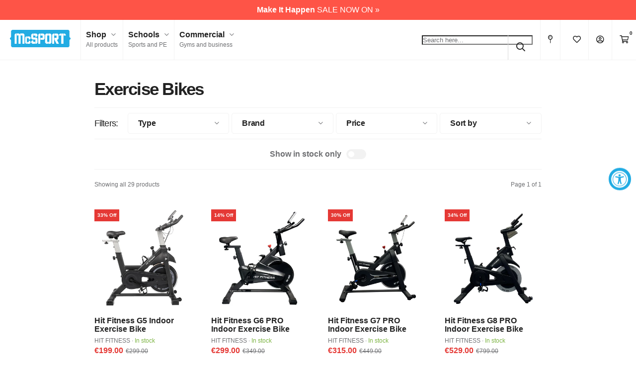

--- FILE ---
content_type: text/html; charset=utf-8
request_url: https://www.mcsport.ie/collections/exercise-bikes-76
body_size: 63010
content:
<!DOCTYPE html>
<html lang="en">
<head>
<script>
  // Google Consent Mode V2 integration script from Consentmo GDPR
  window.isenseRules = {};
  window.isenseRules.gcm = {
      gcmVersion: 2,
      integrationVersion: 2,
      initialState: 7,
      adsDataRedaction: true,
      urlPassthrough: true,
      storage: { ad_personalization: "granted", ad_storage: "granted", ad_user_data: "granted", analytics_storage: "granted", functionality_storage: "granted", personalization_storage: "granted", security_storage: "granted", wait_for_update: 500 }
  };
  window.isenseRules.initializeGcm = function (rules) {
    let initialState = rules.initialState;
    let analyticsBlocked = initialState === 0 || initialState === 3 || initialState === 6 || initialState === 7;
    let marketingBlocked = initialState === 0 || initialState === 2 || initialState === 5 || initialState === 7;
    let functionalityBlocked = initialState === 4 || initialState === 5 || initialState === 6 || initialState === 7;

    let gdprCache = localStorage.getItem('gdprCache') ? JSON.parse(localStorage.getItem('gdprCache')) : null;
    if (gdprCache && typeof gdprCache.updatedPreferences !== "undefined") {
      let updatedPreferences = gdprCache && typeof gdprCache.updatedPreferences !== "undefined" ? gdprCache.updatedPreferences : null;
      analyticsBlocked = parseInt(updatedPreferences.indexOf('analytics')) > -1;
      marketingBlocked = parseInt(updatedPreferences.indexOf('marketing')) > -1;
      functionalityBlocked = parseInt(updatedPreferences.indexOf('functionality')) > -1;
    }
    
    isenseRules.gcm = {
      ...rules,
      storage: {
        ad_personalization: marketingBlocked ? "denied" : "granted",
        ad_storage: marketingBlocked ? "denied" : "granted",
        ad_user_data: marketingBlocked ? "denied" : "granted",
        analytics_storage: analyticsBlocked ? "denied" : "granted",
        functionality_storage: functionalityBlocked ? "denied" : "granted",
        personalization_storage: functionalityBlocked ? "denied" : "granted",
        security_storage: "granted",
        wait_for_update: 500
      },
    };
  }

  // Google Consent Mode - initialization start
  window.isenseRules.initializeGcm({
    ...window.isenseRules.gcm,
    adsDataRedaction: true,
    urlPassthrough: true,
    initialState: 7
  });

  /*
  * initialState acceptable values:
  * 0 - Set both ad_storage and analytics_storage to denied
  * 1 - Set all categories to granted
  * 2 - Set only ad_storage to denied
  * 3 - Set only analytics_storage to denied
  * 4 - Set only functionality_storage to denied
  * 5 - Set both ad_storage and functionality_storage to denied
  * 6 - Set both analytics_storage and functionality_storage to denied
  * 7 - Set all categories to denied
  */

  window.dataLayer = window.dataLayer || [];
  function gtag() { window.dataLayer.push(arguments); }
  gtag("consent", "default", isenseRules.gcm.storage);
  isenseRules.gcm.adsDataRedaction && gtag("set", "ads_data_redaction", isenseRules.gcm.adsDataRedaction);
  isenseRules.gcm.urlPassthrough && gtag("set", "url_passthrough", isenseRules.gcm.urlPassthrough);
</script>
<link rel='preconnect dns-prefetch' href='https://api.config-security.com/' crossorigin />
<link rel='preconnect dns-prefetch' href='https://conf.config-security.com/' crossorigin />
<link rel='preconnect dns-prefetch' href='https://whale.camera/' crossorigin />
  
  <meta charset="utf-8">
  <meta http-equiv="X-UA-Compatible" content="IE=edge">
  <meta name="viewport" content="width=device-width, initial-scale=1, minimum-scale=1, shrink-to-fit=no, user-scalable=yes">
  <meta name="author" content="MM">
  <meta name="google-site-verification" content="cc8-pO49NGywsW3HxPfmCStlJwMwBGWJ2Ghsu4_T7yk" />
  <!-- Pinterest Tag -->  
  <meta name="p:domain_verify" content="8803683926c085f8d78ee2ce79db4533"/>
  <meta name="msvalidate.01" content="2D21DFCC203B94CEA7CCCD9044341891"/>
  <link rel="canonical" href="https://www.mcsport.ie/collections/exercise-bikes-76"><link rel="shortcut icon" type="image/x-icon" href="//www.mcsport.ie/cdn/shop/files/mcsport-favicon_32x32.png?v=1631185749">
    <link rel="icon" type="image/x-icon" href="//www.mcsport.ie/cdn/shop/files/mcsport-favicon_32x32.png?v=1631185749"><link rel="apple-touch-icon" href="//www.mcsport.ie/cdn/shop/files/mcsport-apple-touch-icon_180x180.png?v=1631185689"><title>Exercise Bikes Ireland &mdash; McSport</title><meta name="description" content="Shop the largest range of Exercise Bikes in Ireland at McSport. We offer premium quality spin bikes, exercise bikes, Recumbent Bikes, Upright Bikes, and Air Bikes. Established in 1980, McSport are experts in cardio equipment."><!-- Critical CSS: load normally -->
  <link rel="stylesheet" href="//www.mcsport.ie/cdn/shop/t/268/assets/variables.css?v=65778554849218307681766419707" type="text/css" media="all"/>

  <!-- Non-critical CSS: preload + swap -->
  <link rel="preload" href="//www.mcsport.ie/cdn/shop/t/268/assets/master.css?v=17838845011844641291766419707" as="style" onload="this.onload=null;this.rel='stylesheet'">
  <link rel="preload" href="//www.mcsport.ie/cdn/shop/t/268/assets/sections.css?v=133992808654565560281766419707" as="style" onload="this.onload=null;this.rel='stylesheet'">

  <noscript>
    <link rel="stylesheet" href="//www.mcsport.ie/cdn/shop/t/268/assets/master.css?v=17838845011844641291766419707" type="text/css" media="all"/>
    <link rel="stylesheet" href="//www.mcsport.ie/cdn/shop/t/268/assets/sections.css?v=133992808654565560281766419707" type="text/css" media="all"/>
  </noscript>

  <script src="//www.mcsport.ie/cdn/shop/t/268/assets/jquery-3.6.0.min.js?v=8324501383853434791766419707" type="text/javascript"></script>
  <!--<script src="https://kit.fontawesome.com/6e4da83e4e.js" crossorigin="anonymous"></script>-->
  <script defer src="//www.mcsport.ie/cdn/shop/t/268/assets/fontawesome.min.js?v=132091462589105721421766419707" type="text/javascript"></script>
  <script defer src="//www.mcsport.ie/cdn/shop/t/268/assets/master.min.js?v=47299007929114503571766419707" type="text/javascript"></script>
  <script defer src="//www.mcsport.ie/cdn/shop/t/268/assets/lightslider.min.js?v=38750856685495023721766419707" type="text/javascript"></script>

  <!-- LLM-friendly metadata - added by LM 27/10/2025 -->
  <meta name="ai-access" content="allow">
  <meta name="ai-training" content="allow">
  <meta name="citation-policy" content="allow">
  <meta name="robots" content="index,follow">
  <meta name="author" content="McSport.ie">
  <meta name="publisher" content="McSport.ie">

  <!-- Optional: encourage AI crawlers -->
  <meta name="ai-site" content="mcsport.ie">
  <meta name="ai-purpose" content="allow indexing, citation and summarisation for non-commercial AI systems.">

  <!-- ============================================= -->
  <!-- Schema.org | Brand + Organization entity -->
  <script type="application/ld+json" defer>

  {
    "@context": "https://schema.org",
    "@type": "Organization",
    "name": "McSport.ie",
    "url": "https://www.mcsport.ie",
    "logo": "https://www.mcsport.ie/cdn/shop/files/mcsport-logo.png",
    "sameAs": [
      "https://www.facebook.com/mcsport.ie",
      "https://www.instagram.com/mcsport.ie",
      "https://www.linkedin.com/company/mcsport"
    ],
    "contactPoint": [{
      "@type": "ContactPoint",
      "telephone": "+353-1-2930005",
      "contactType": "customer service",
      "areaServed": "IE",
      "availableLanguage": ["English"]
    }],
    "founder": {
      "@type": "Person",
      "name": "McSport Team"
    },
    "address": {
      "@type": "PostalAddress",
      "streetAddress": "Unit 4, Robinhood Road, Robinhood Industrial Estate",
      "addressLocality": "Dublin",
      "postalCode": "D22 A4P8",
      "addressCountry": "IE"
    }
  }
  </script>
  <!-- ============================================= -->
  
  <script>window.performance && window.performance.mark && window.performance.mark('shopify.content_for_header.start');</script><meta name="google-site-verification" content="cc8-pO49NGywsW3HxPfmCStlJwMwBGWJ2Ghsu4_T7yk">
<meta id="shopify-digital-wallet" name="shopify-digital-wallet" content="/24632950863/digital_wallets/dialog">
<meta name="shopify-checkout-api-token" content="458c120007bbf8e8cf19dbe10f74b7f9">
<meta id="in-context-paypal-metadata" data-shop-id="24632950863" data-venmo-supported="false" data-environment="production" data-locale="en_US" data-paypal-v4="true" data-currency="EUR">
<link rel="alternate" type="application/atom+xml" title="Feed" href="/collections/exercise-bikes-76.atom" />
<link rel="alternate" type="application/json+oembed" href="https://www.mcsport.ie/collections/exercise-bikes-76.oembed">
<script async="async" src="/checkouts/internal/preloads.js?locale=en-IE"></script>
<link rel="preconnect" href="https://shop.app" crossorigin="anonymous">
<script async="async" src="https://shop.app/checkouts/internal/preloads.js?locale=en-IE&shop_id=24632950863" crossorigin="anonymous"></script>
<script id="apple-pay-shop-capabilities" type="application/json">{"shopId":24632950863,"countryCode":"IE","currencyCode":"EUR","merchantCapabilities":["supports3DS"],"merchantId":"gid:\/\/shopify\/Shop\/24632950863","merchantName":"McSport ","requiredBillingContactFields":["postalAddress","email","phone"],"requiredShippingContactFields":["postalAddress","email","phone"],"shippingType":"shipping","supportedNetworks":["visa","maestro","masterCard"],"total":{"type":"pending","label":"McSport ","amount":"1.00"},"shopifyPaymentsEnabled":true,"supportsSubscriptions":true}</script>
<script id="shopify-features" type="application/json">{"accessToken":"458c120007bbf8e8cf19dbe10f74b7f9","betas":["rich-media-storefront-analytics"],"domain":"www.mcsport.ie","predictiveSearch":true,"shopId":24632950863,"locale":"en"}</script>
<script>var Shopify = Shopify || {};
Shopify.shop = "mcsport-ie.myshopify.com";
Shopify.locale = "en";
Shopify.currency = {"active":"EUR","rate":"1.0"};
Shopify.country = "IE";
Shopify.theme = {"name":"Jan Sale 2026","id":182306832762,"schema_name":"McSport 2021 v1.9.3","schema_version":"1.9.3","theme_store_id":null,"role":"main"};
Shopify.theme.handle = "null";
Shopify.theme.style = {"id":null,"handle":null};
Shopify.cdnHost = "www.mcsport.ie/cdn";
Shopify.routes = Shopify.routes || {};
Shopify.routes.root = "/";</script>
<script type="module">!function(o){(o.Shopify=o.Shopify||{}).modules=!0}(window);</script>
<script>!function(o){function n(){var o=[];function n(){o.push(Array.prototype.slice.apply(arguments))}return n.q=o,n}var t=o.Shopify=o.Shopify||{};t.loadFeatures=n(),t.autoloadFeatures=n()}(window);</script>
<script>
  window.ShopifyPay = window.ShopifyPay || {};
  window.ShopifyPay.apiHost = "shop.app\/pay";
  window.ShopifyPay.redirectState = null;
</script>
<script id="shop-js-analytics" type="application/json">{"pageType":"collection"}</script>
<script defer="defer" async type="module" src="//www.mcsport.ie/cdn/shopifycloud/shop-js/modules/v2/client.init-shop-cart-sync_BdyHc3Nr.en.esm.js"></script>
<script defer="defer" async type="module" src="//www.mcsport.ie/cdn/shopifycloud/shop-js/modules/v2/chunk.common_Daul8nwZ.esm.js"></script>
<script type="module">
  await import("//www.mcsport.ie/cdn/shopifycloud/shop-js/modules/v2/client.init-shop-cart-sync_BdyHc3Nr.en.esm.js");
await import("//www.mcsport.ie/cdn/shopifycloud/shop-js/modules/v2/chunk.common_Daul8nwZ.esm.js");

  window.Shopify.SignInWithShop?.initShopCartSync?.({"fedCMEnabled":true,"windoidEnabled":true});

</script>
<script>
  window.Shopify = window.Shopify || {};
  if (!window.Shopify.featureAssets) window.Shopify.featureAssets = {};
  window.Shopify.featureAssets['shop-js'] = {"shop-cart-sync":["modules/v2/client.shop-cart-sync_QYOiDySF.en.esm.js","modules/v2/chunk.common_Daul8nwZ.esm.js"],"init-fed-cm":["modules/v2/client.init-fed-cm_DchLp9rc.en.esm.js","modules/v2/chunk.common_Daul8nwZ.esm.js"],"shop-button":["modules/v2/client.shop-button_OV7bAJc5.en.esm.js","modules/v2/chunk.common_Daul8nwZ.esm.js"],"init-windoid":["modules/v2/client.init-windoid_DwxFKQ8e.en.esm.js","modules/v2/chunk.common_Daul8nwZ.esm.js"],"shop-cash-offers":["modules/v2/client.shop-cash-offers_DWtL6Bq3.en.esm.js","modules/v2/chunk.common_Daul8nwZ.esm.js","modules/v2/chunk.modal_CQq8HTM6.esm.js"],"shop-toast-manager":["modules/v2/client.shop-toast-manager_CX9r1SjA.en.esm.js","modules/v2/chunk.common_Daul8nwZ.esm.js"],"init-shop-email-lookup-coordinator":["modules/v2/client.init-shop-email-lookup-coordinator_UhKnw74l.en.esm.js","modules/v2/chunk.common_Daul8nwZ.esm.js"],"pay-button":["modules/v2/client.pay-button_DzxNnLDY.en.esm.js","modules/v2/chunk.common_Daul8nwZ.esm.js"],"avatar":["modules/v2/client.avatar_BTnouDA3.en.esm.js"],"init-shop-cart-sync":["modules/v2/client.init-shop-cart-sync_BdyHc3Nr.en.esm.js","modules/v2/chunk.common_Daul8nwZ.esm.js"],"shop-login-button":["modules/v2/client.shop-login-button_D8B466_1.en.esm.js","modules/v2/chunk.common_Daul8nwZ.esm.js","modules/v2/chunk.modal_CQq8HTM6.esm.js"],"init-customer-accounts-sign-up":["modules/v2/client.init-customer-accounts-sign-up_C8fpPm4i.en.esm.js","modules/v2/client.shop-login-button_D8B466_1.en.esm.js","modules/v2/chunk.common_Daul8nwZ.esm.js","modules/v2/chunk.modal_CQq8HTM6.esm.js"],"init-shop-for-new-customer-accounts":["modules/v2/client.init-shop-for-new-customer-accounts_CVTO0Ztu.en.esm.js","modules/v2/client.shop-login-button_D8B466_1.en.esm.js","modules/v2/chunk.common_Daul8nwZ.esm.js","modules/v2/chunk.modal_CQq8HTM6.esm.js"],"init-customer-accounts":["modules/v2/client.init-customer-accounts_dRgKMfrE.en.esm.js","modules/v2/client.shop-login-button_D8B466_1.en.esm.js","modules/v2/chunk.common_Daul8nwZ.esm.js","modules/v2/chunk.modal_CQq8HTM6.esm.js"],"shop-follow-button":["modules/v2/client.shop-follow-button_CkZpjEct.en.esm.js","modules/v2/chunk.common_Daul8nwZ.esm.js","modules/v2/chunk.modal_CQq8HTM6.esm.js"],"lead-capture":["modules/v2/client.lead-capture_BntHBhfp.en.esm.js","modules/v2/chunk.common_Daul8nwZ.esm.js","modules/v2/chunk.modal_CQq8HTM6.esm.js"],"checkout-modal":["modules/v2/client.checkout-modal_CfxcYbTm.en.esm.js","modules/v2/chunk.common_Daul8nwZ.esm.js","modules/v2/chunk.modal_CQq8HTM6.esm.js"],"shop-login":["modules/v2/client.shop-login_Da4GZ2H6.en.esm.js","modules/v2/chunk.common_Daul8nwZ.esm.js","modules/v2/chunk.modal_CQq8HTM6.esm.js"],"payment-terms":["modules/v2/client.payment-terms_MV4M3zvL.en.esm.js","modules/v2/chunk.common_Daul8nwZ.esm.js","modules/v2/chunk.modal_CQq8HTM6.esm.js"]};
</script>
<script>(function() {
  var isLoaded = false;
  function asyncLoad() {
    if (isLoaded) return;
    isLoaded = true;
    var urls = ["https:\/\/intg.snapchat.com\/shopify\/shopify-scevent-init.js?id=4cab5a0b-5609-4451-b517-cc5782ef2d09\u0026shop=mcsport-ie.myshopify.com","https:\/\/d1hcrjcdtouu7e.cloudfront.net\/js\/gdpr_cookie_consent.min.js?shop=mcsport-ie.myshopify.com","https:\/\/str.rise-ai.com\/?shop=mcsport-ie.myshopify.com","https:\/\/strn.rise-ai.com\/?shop=mcsport-ie.myshopify.com","https:\/\/cdn.nfcube.com\/instafeed-68c7b07968c8caa23fa48d09ad6d64f1.js?shop=mcsport-ie.myshopify.com","https:\/\/s3.eu-west-1.amazonaws.com\/production-klarna-il-shopify-osm\/0b7fe7c4a98ef8166eeafee767bc667686567a25\/mcsport-ie.myshopify.com-1766652690250.js?shop=mcsport-ie.myshopify.com"];
    for (var i = 0; i < urls.length; i++) {
      var s = document.createElement('script');
      s.type = 'text/javascript';
      s.async = true;
      s.src = urls[i];
      var x = document.getElementsByTagName('script')[0];
      x.parentNode.insertBefore(s, x);
    }
  };
  if(window.attachEvent) {
    window.attachEvent('onload', asyncLoad);
  } else {
    window.addEventListener('load', asyncLoad, false);
  }
})();</script>
<script id="__st">var __st={"a":24632950863,"offset":0,"reqid":"24003604-ec8f-4e27-82b0-6d6f95289b77-1769023101","pageurl":"www.mcsport.ie\/collections\/exercise-bikes-76","u":"d8366bb512f8","p":"collection","rtyp":"collection","rid":173626982479};</script>
<script>window.ShopifyPaypalV4VisibilityTracking = true;</script>
<script id="captcha-bootstrap">!function(){'use strict';const t='contact',e='account',n='new_comment',o=[[t,t],['blogs',n],['comments',n],[t,'customer']],c=[[e,'customer_login'],[e,'guest_login'],[e,'recover_customer_password'],[e,'create_customer']],r=t=>t.map((([t,e])=>`form[action*='/${t}']:not([data-nocaptcha='true']) input[name='form_type'][value='${e}']`)).join(','),a=t=>()=>t?[...document.querySelectorAll(t)].map((t=>t.form)):[];function s(){const t=[...o],e=r(t);return a(e)}const i='password',u='form_key',d=['recaptcha-v3-token','g-recaptcha-response','h-captcha-response',i],f=()=>{try{return window.sessionStorage}catch{return}},m='__shopify_v',_=t=>t.elements[u];function p(t,e,n=!1){try{const o=window.sessionStorage,c=JSON.parse(o.getItem(e)),{data:r}=function(t){const{data:e,action:n}=t;return t[m]||n?{data:e,action:n}:{data:t,action:n}}(c);for(const[e,n]of Object.entries(r))t.elements[e]&&(t.elements[e].value=n);n&&o.removeItem(e)}catch(o){console.error('form repopulation failed',{error:o})}}const l='form_type',E='cptcha';function T(t){t.dataset[E]=!0}const w=window,h=w.document,L='Shopify',v='ce_forms',y='captcha';let A=!1;((t,e)=>{const n=(g='f06e6c50-85a8-45c8-87d0-21a2b65856fe',I='https://cdn.shopify.com/shopifycloud/storefront-forms-hcaptcha/ce_storefront_forms_captcha_hcaptcha.v1.5.2.iife.js',D={infoText:'Protected by hCaptcha',privacyText:'Privacy',termsText:'Terms'},(t,e,n)=>{const o=w[L][v],c=o.bindForm;if(c)return c(t,g,e,D).then(n);var r;o.q.push([[t,g,e,D],n]),r=I,A||(h.body.append(Object.assign(h.createElement('script'),{id:'captcha-provider',async:!0,src:r})),A=!0)});var g,I,D;w[L]=w[L]||{},w[L][v]=w[L][v]||{},w[L][v].q=[],w[L][y]=w[L][y]||{},w[L][y].protect=function(t,e){n(t,void 0,e),T(t)},Object.freeze(w[L][y]),function(t,e,n,w,h,L){const[v,y,A,g]=function(t,e,n){const i=e?o:[],u=t?c:[],d=[...i,...u],f=r(d),m=r(i),_=r(d.filter((([t,e])=>n.includes(e))));return[a(f),a(m),a(_),s()]}(w,h,L),I=t=>{const e=t.target;return e instanceof HTMLFormElement?e:e&&e.form},D=t=>v().includes(t);t.addEventListener('submit',(t=>{const e=I(t);if(!e)return;const n=D(e)&&!e.dataset.hcaptchaBound&&!e.dataset.recaptchaBound,o=_(e),c=g().includes(e)&&(!o||!o.value);(n||c)&&t.preventDefault(),c&&!n&&(function(t){try{if(!f())return;!function(t){const e=f();if(!e)return;const n=_(t);if(!n)return;const o=n.value;o&&e.removeItem(o)}(t);const e=Array.from(Array(32),(()=>Math.random().toString(36)[2])).join('');!function(t,e){_(t)||t.append(Object.assign(document.createElement('input'),{type:'hidden',name:u})),t.elements[u].value=e}(t,e),function(t,e){const n=f();if(!n)return;const o=[...t.querySelectorAll(`input[type='${i}']`)].map((({name:t})=>t)),c=[...d,...o],r={};for(const[a,s]of new FormData(t).entries())c.includes(a)||(r[a]=s);n.setItem(e,JSON.stringify({[m]:1,action:t.action,data:r}))}(t,e)}catch(e){console.error('failed to persist form',e)}}(e),e.submit())}));const S=(t,e)=>{t&&!t.dataset[E]&&(n(t,e.some((e=>e===t))),T(t))};for(const o of['focusin','change'])t.addEventListener(o,(t=>{const e=I(t);D(e)&&S(e,y())}));const B=e.get('form_key'),M=e.get(l),P=B&&M;t.addEventListener('DOMContentLoaded',(()=>{const t=y();if(P)for(const e of t)e.elements[l].value===M&&p(e,B);[...new Set([...A(),...v().filter((t=>'true'===t.dataset.shopifyCaptcha))])].forEach((e=>S(e,t)))}))}(h,new URLSearchParams(w.location.search),n,t,e,['guest_login'])})(!0,!1)}();</script>
<script integrity="sha256-4kQ18oKyAcykRKYeNunJcIwy7WH5gtpwJnB7kiuLZ1E=" data-source-attribution="shopify.loadfeatures" defer="defer" src="//www.mcsport.ie/cdn/shopifycloud/storefront/assets/storefront/load_feature-a0a9edcb.js" crossorigin="anonymous"></script>
<script crossorigin="anonymous" defer="defer" src="//www.mcsport.ie/cdn/shopifycloud/storefront/assets/shopify_pay/storefront-65b4c6d7.js?v=20250812"></script>
<script data-source-attribution="shopify.dynamic_checkout.dynamic.init">var Shopify=Shopify||{};Shopify.PaymentButton=Shopify.PaymentButton||{isStorefrontPortableWallets:!0,init:function(){window.Shopify.PaymentButton.init=function(){};var t=document.createElement("script");t.src="https://www.mcsport.ie/cdn/shopifycloud/portable-wallets/latest/portable-wallets.en.js",t.type="module",document.head.appendChild(t)}};
</script>
<script data-source-attribution="shopify.dynamic_checkout.buyer_consent">
  function portableWalletsHideBuyerConsent(e){var t=document.getElementById("shopify-buyer-consent"),n=document.getElementById("shopify-subscription-policy-button");t&&n&&(t.classList.add("hidden"),t.setAttribute("aria-hidden","true"),n.removeEventListener("click",e))}function portableWalletsShowBuyerConsent(e){var t=document.getElementById("shopify-buyer-consent"),n=document.getElementById("shopify-subscription-policy-button");t&&n&&(t.classList.remove("hidden"),t.removeAttribute("aria-hidden"),n.addEventListener("click",e))}window.Shopify?.PaymentButton&&(window.Shopify.PaymentButton.hideBuyerConsent=portableWalletsHideBuyerConsent,window.Shopify.PaymentButton.showBuyerConsent=portableWalletsShowBuyerConsent);
</script>
<script data-source-attribution="shopify.dynamic_checkout.cart.bootstrap">document.addEventListener("DOMContentLoaded",(function(){function t(){return document.querySelector("shopify-accelerated-checkout-cart, shopify-accelerated-checkout")}if(t())Shopify.PaymentButton.init();else{new MutationObserver((function(e,n){t()&&(Shopify.PaymentButton.init(),n.disconnect())})).observe(document.body,{childList:!0,subtree:!0})}}));
</script>
<link id="shopify-accelerated-checkout-styles" rel="stylesheet" media="screen" href="https://www.mcsport.ie/cdn/shopifycloud/portable-wallets/latest/accelerated-checkout-backwards-compat.css" crossorigin="anonymous">
<style id="shopify-accelerated-checkout-cart">
        #shopify-buyer-consent {
  margin-top: 1em;
  display: inline-block;
  width: 100%;
}

#shopify-buyer-consent.hidden {
  display: none;
}

#shopify-subscription-policy-button {
  background: none;
  border: none;
  padding: 0;
  text-decoration: underline;
  font-size: inherit;
  cursor: pointer;
}

#shopify-subscription-policy-button::before {
  box-shadow: none;
}

      </style>

<script>window.performance && window.performance.mark && window.performance.mark('shopify.content_for_header.end');</script>

  <link rel="preload" href="//www.mcsport.ie/cdn/shop/t/268/assets/overrides.css?v=114432911828553973701766419707" as="style" onload="this.onload=null;this.rel='stylesheet'">
  <link rel="preload" href="//www.mcsport.ie/cdn/shop/t/268/assets/collection-filter.css?v=24000420739046777631766419707" as="style" onload="this.onload=null;this.rel='stylesheet'"/>
  <link rel="preload" href="//www.mcsport.ie/cdn/shop/t/268/assets/lightslider.css?v=146989407998691613261766419707" as="style" onload="this.onload=null;this.rel='stylesheet'"/><link rel="preload" href="//www.mcsport.ie/cdn/shop/t/268/assets/etempa-compare.css?v=51778891538871736741766419707" as="style" onload="this.onload=null;this.rel='stylesheet'"/><noscript>
    <link rel="stylesheet" href="//www.mcsport.ie/cdn/shop/t/268/assets/overrides.css?v=114432911828553973701766419707">
    <link rel="stylesheet" href="//www.mcsport.ie/cdn/shop/t/268/assets/collection-filter.css?v=24000420739046777631766419707">
    <link rel="stylesheet" href="//www.mcsport.ie/cdn/shop/t/268/assets/lightslider.css?v=146989407998691613261766419707"><link rel="stylesheet" href="//www.mcsport.ie/cdn/shop/t/268/assets/etempa-compare.css?v=51778891538871736741766419707"></noscript>

  <!-- Feefo Integration Script -->
  <script type="text/javascript" src="https://api.feefo.com/api/javascript/mcsport" async></script>

  <!-- start of clerk tracking script -->
  <script>
    window.addEventListener("load", function() {
      var sbid = 'VQHyaNyjoQOZlD0F4rAE';
      var t = document.createElement("shopbox-app-v2"),
        s = document.createElement("script");
      t.setAttribute('cid', sbid); s.type = "text/javascript";
      s.async = !0; s.src = "https://widget.shopbox.ai/js/app.js";
      document.getElementsByTagName("body")[0].append(t);
      document.getElementsByTagName("head")[0].append(s);
    })
  </script>
  <script async src="https://grid.shopbox.ai/sbgrid.min.js"></script>

  <script type="text/javascript">
    (function (w, d) {
      var e = d.createElement('script'); e.type = 'text/javascript'; e.async = true;
      e.src = (d.location.protocol == 'https:' ? 'https' : 'http') + '://cdn.clerk.io/clerk.js';
      var s = d.getElementsByTagName('script')[0]; s.parentNode.insertBefore(e, s);
      w.__clerk_q = w.__clerk_q || []; w.Clerk = w.Clerk || function () { w.__clerk_q.push(arguments) };
    })(window, document);

    let publicKey = "Fg49mOyS4vG3ztjx1BzZ4eSfCaNH852F";
    Clerk('config', {
      key: publicKey,
      formatters: {
        currency_converter: function (price) {
          var converted_price = (price * Shopify.currency.rate);
          return (converted_price).toString();
        }
      },
      globals: {
        currency_iso: "EUR",
        currency_symbol: "€"
      }
    });

    window.addEventListener('load', (e) => {
      ;(async function fetchVisitorId() {
        try {
          const response = await fetch(`https://api.clerk.io/v2/misc/visitor_id?key=${publicKey}&visitor=auto`)
          const data = await response.json()
          visitorId = data.visitor
          Clerk('config', {
            visitor: visitorId,
          })
        } catch (error) {
          console.error('Error:', error)
        } finally {
          window.Shopify.analytics.publish('clerk_pixel_context', {
            localeApiKey: publicKey,
            visitor: visitorId,
          })
        }
      })()
    })
  </script>
  <!-- end of clerk tracking script --> 
  
<!-- BEGIN app block: shopify://apps/klaviyo-email-marketing-sms/blocks/klaviyo-onsite-embed/2632fe16-c075-4321-a88b-50b567f42507 -->












  <script async src="https://static.klaviyo.com/onsite/js/W9U683/klaviyo.js?company_id=W9U683"></script>
  <script>!function(){if(!window.klaviyo){window._klOnsite=window._klOnsite||[];try{window.klaviyo=new Proxy({},{get:function(n,i){return"push"===i?function(){var n;(n=window._klOnsite).push.apply(n,arguments)}:function(){for(var n=arguments.length,o=new Array(n),w=0;w<n;w++)o[w]=arguments[w];var t="function"==typeof o[o.length-1]?o.pop():void 0,e=new Promise((function(n){window._klOnsite.push([i].concat(o,[function(i){t&&t(i),n(i)}]))}));return e}}})}catch(n){window.klaviyo=window.klaviyo||[],window.klaviyo.push=function(){var n;(n=window._klOnsite).push.apply(n,arguments)}}}}();</script>

  




  <script>
    window.klaviyoReviewsProductDesignMode = false
  </script>







<!-- END app block --><!-- BEGIN app block: shopify://apps/triplewhale/blocks/triple_pixel_snippet/483d496b-3f1a-4609-aea7-8eee3b6b7a2a --><link rel='preconnect dns-prefetch' href='https://api.config-security.com/' crossorigin />
<link rel='preconnect dns-prefetch' href='https://conf.config-security.com/' crossorigin />
<script>
/* >> TriplePixel :: start*/
window.TriplePixelData={TripleName:"mcsport-ie.myshopify.com",ver:"2.16",plat:"SHOPIFY",isHeadless:false,src:'SHOPIFY_EXT',product:{id:"",name:``,price:"",variant:""},search:"",collection:"173626982479",cart:"",template:"collection",curr:"EUR" || "EUR"},function(W,H,A,L,E,_,B,N){function O(U,T,P,H,R){void 0===R&&(R=!1),H=new XMLHttpRequest,P?(H.open("POST",U,!0),H.setRequestHeader("Content-Type","text/plain")):H.open("GET",U,!0),H.send(JSON.stringify(P||{})),H.onreadystatechange=function(){4===H.readyState&&200===H.status?(R=H.responseText,U.includes("/first")?eval(R):P||(N[B]=R)):(299<H.status||H.status<200)&&T&&!R&&(R=!0,O(U,T-1,P))}}if(N=window,!N[H+"sn"]){N[H+"sn"]=1,L=function(){return Date.now().toString(36)+"_"+Math.random().toString(36)};try{A.setItem(H,1+(0|A.getItem(H)||0)),(E=JSON.parse(A.getItem(H+"U")||"[]")).push({u:location.href,r:document.referrer,t:Date.now(),id:L()}),A.setItem(H+"U",JSON.stringify(E))}catch(e){}var i,m,p;A.getItem('"!nC`')||(_=A,A=N,A[H]||(E=A[H]=function(t,e,i){return void 0===i&&(i=[]),"State"==t?E.s:(W=L(),(E._q=E._q||[]).push([W,t,e].concat(i)),W)},E.s="Installed",E._q=[],E.ch=W,B="configSecurityConfModel",N[B]=1,O("https://conf.config-security.com/model",5),i=L(),m=A[atob("c2NyZWVu")],_.setItem("di_pmt_wt",i),p={id:i,action:"profile",avatar:_.getItem("auth-security_rand_salt_"),time:m[atob("d2lkdGg=")]+":"+m[atob("aGVpZ2h0")],host:A.TriplePixelData.TripleName,plat:A.TriplePixelData.plat,url:window.location.href.slice(0,500),ref:document.referrer,ver:A.TriplePixelData.ver},O("https://api.config-security.com/event",5,p),O("https://api.config-security.com/first?host=".concat(p.host,"&plat=").concat(p.plat),5)))}}("","TriplePixel",localStorage);
/* << TriplePixel :: end*/
</script>



<!-- END app block --><!-- BEGIN app block: shopify://apps/nabu-for-google-pixel/blocks/script-block/1bff1da5-e804-4d5d-ad9c-7c3540bdf531 --><script async src="https://storage.googleapis.com/adnabu-shopify/app-embed-block/adwords-pixel/mcsport-ie.myshopify.com.min.js"></script>

<!-- END app block --><!-- BEGIN app block: shopify://apps/elevar-conversion-tracking/blocks/dataLayerEmbed/bc30ab68-b15c-4311-811f-8ef485877ad6 -->



<script type="module" dynamic>
  const configUrl = "/a/elevar/static/configs/b5a8e1d853390058466136feb2b7f2fe4f077331/config.js";
  const config = (await import(configUrl)).default;
  const scriptUrl = config.script_src_app_theme_embed;

  if (scriptUrl) {
    const { handler } = await import(scriptUrl);

    await handler(
      config,
      {
        cartData: {
  marketId: "2555983",
  attributes:{},
  cartTotal: "0.0",
  currencyCode:"EUR",
  items: []
}
,
        user: {cartTotal: "0.0",
    currencyCode:"EUR",customer: {},
}
,
        isOnCartPage:false,
        collectionView:{
    currencyCode:"EUR",
    items: [{id:"HIT00636",name:"Hit Fitness G5 Indoor Exercise Bike",
          brand:"HIT FITNESS",
          category:"Exercise Bikes",
          variant:"Default Title",
          price: "199.0",
          productId: "8559794323798",
          variantId: "47100027011414",
          handle:"hit-fitness-g5-exercise-bike",
          compareAtPrice: "299.0",image:"\/\/www.mcsport.ie\/cdn\/shop\/files\/G5ProBike.jpg?v=1740407025"},{id:"HIT00696",name:"Hit Fitness G6 PRO Indoor Exercise Bike",
          brand:"HIT FITNESS",
          category:"Exercise Bikes",
          variant:"Default Title",
          price: "299.0",
          productId: "4480978059343",
          variantId: "31806391550031",
          handle:"hit-fitness-g6-indoor-exercise-bike",
          compareAtPrice: "349.0",image:"\/\/www.mcsport.ie\/cdn\/shop\/files\/Hit-Fitness-Indoor-Cycling-Bike-G6-Pro-01.jpg?v=1702552491"},{id:"HIT00697",name:"Hit Fitness G7 PRO Indoor Exercise Bike",
          brand:"HIT FITNESS",
          category:"Exercise Bikes",
          variant:"Default Title",
          price: "315.0",
          productId: "4481015054415",
          variantId: "31806492966991",
          handle:"hit-fitness-g7-indoor-exercise-bike",
          compareAtPrice: "449.0",image:"\/\/www.mcsport.ie\/cdn\/shop\/files\/Hit-Fitness-G7-Pro-Indoor-Exercise-Bike-Main.jpg?v=1698057718"},{id:"HIT00698",name:"Hit Fitness G8 PRO Indoor Exercise Bike",
          brand:"HIT FITNESS",
          category:"Exercise Bikes",
          variant:"Default Title",
          price: "529.0",
          productId: "4481015611471",
          variantId: "31806493884495",
          handle:"hit-fitness-g8-indoor-exercise-bike",
          compareAtPrice: "799.0",image:"\/\/www.mcsport.ie\/cdn\/shop\/files\/Hit-Fitness-Indoor-Cycling-Bike-G8-Pro-01.jpg?v=1701691289"},{id:"NTEX02425-INT",name:"Nordictrack X24 Studio Cycle",
          brand:"NordicTrack",
          category:"Exercise Bikes",
          variant:"Default Title",
          price: "1999.0",
          productId: "15338700800378",
          variantId: "55877800788346",
          handle:"nordictrack-x24-studio-cycle",
          compareAtPrice: "2699.0",image:"\/\/www.mcsport.ie\/cdn\/shop\/files\/NordicTrack-X24-Studio-Cycle-01.jpg?v=1760712591"},{id:"HIT00816",name:"Hit Fitness HIIT Air Bike",
          brand:"HIT FITNESS",
          category:"Exercise Bikes",
          variant:"Default Title",
          price: "679.0",
          productId: "9122711601494",
          variantId: "48689532109142",
          handle:"hit-fitness-hiit-air-bike",
          compareAtPrice: "799.0",image:"\/\/www.mcsport.ie\/cdn\/shop\/files\/Destroyer2.png?v=1727779299"},{id:"PFEX30124-INT",name:"Proform Pro Trainer 500 Indoor Cycle",
          brand:"Proform",
          category:"Exercise Bikes",
          variant:"Default Title",
          price: "529.0",
          productId: "9048544772438",
          variantId: "48511821676886",
          handle:"proform-pro-trainer-500-indoor-cycle",
          compareAtPrice: "899.0",image:"\/\/www.mcsport.ie\/cdn\/shop\/files\/Proform_Pro_Trainer_500Indoor_Cycle_Cover_Image.jpg?v=1721898307"},{id:"BUN694",name:"NordicTrack Tour de France Indoor Bike | Bundle",
          brand:"NordicTrack",
          category:"Exercise Bikes",
          variant:"Default Title",
          price: "2399.0",
          productId: "15204662280570",
          variantId: "55617338671482",
          handle:"nordictrack-tour-de-france-indoor-bike",
          compareAtPrice: "3795.01",image:"\/\/www.mcsport.ie\/cdn\/shop\/files\/NordicTrack-Tour-de-France-Indoor-Bike-Bundle-Main.png?v=1759828231"},{id:"HITCB700",name:"Hit Fitness Destroyer Air Bike",
          brand:"HIT FITNESS",
          category:"Exercise Bikes",
          variant:"Default Title",
          price: "1099.0",
          productId: "4820935770191",
          variantId: "32689744379983",
          handle:"hit-fitness-destroyer-air-bike",
          compareAtPrice: "1299.0",image:"\/\/www.mcsport.ie\/cdn\/shop\/products\/HITCB700_1.jpg?v=1606148008"},{id:"HIT00800",name:"Hit Fitness Ergometer Exercise Bike",
          brand:"HIT FITNESS",
          category:"Exercise Bikes",
          variant:"Default Title",
          price: "795.0",
          productId: "8557881065814",
          variantId: "47092449837398",
          handle:"hit-fitness-ergometer-exercise-bike",
          compareAtPrice: "1095.0",image:"\/\/www.mcsport.ie\/cdn\/shop\/files\/Hit-Fitness-2-Bike-Erg-03.jpg?v=1704455809"},{id:"NTEX77025",name:"NordicTrack G LE Upright Bike",
          brand:"NordicTrack",
          category:"Exercise Bikes",
          variant:"Default Title",
          price: "699.0",
          productId: "14941860954490",
          variantId: "55023614296442",
          handle:"nordictrack-g-le-upright-bike",
          compareAtPrice: "999.0",image:"\/\/www.mcsport.ie\/cdn\/shop\/files\/NordicTrack-G-LE-Upright-Bike.jpg?v=1738749268"},{id:"PFEX43925C-INT",name:"Proform 325CSX Recumbent Indoor Cycle",
          brand:"Proform",
          category:"Exercise Bikes",
          variant:"Default Title",
          price: "699.0",
          productId: "8488534081878",
          variantId: "46870084419926",
          handle:"proform-325csx-recumbent-indoor-cycle",
          compareAtPrice: "799.0",image:"\/\/www.mcsport.ie\/cdn\/shop\/files\/Proform-325-CSX-Recumbent-Cycle-Main.jpg?v=1692012491"},{id:"NTEX50725CW-INT",name:"NordicTrack T Series 9 Studio Bike",
          brand:"NordicTrack",
          category:"Exercise Bikes",
          variant:"Default Title",
          price: "769.0",
          productId: "15024621814138",
          variantId: "55209453846906",
          handle:"nordictrack-t-series-9-studio-bike",
          compareAtPrice: "799.0",image:"\/\/www.mcsport.ie\/cdn\/shop\/files\/NordicTrackTSeries9Bike.png?v=1743513799"},{id:"HIT00901",name:"Hit Fitness G15 Indoor Exercise Bike",
          brand:"HIT FITNESS",
          category:"Exercise Bikes",
          variant:"Default Title",
          price: "899.0",
          productId: "9151880364374",
          variantId: "48768353796438",
          handle:"hit-fitness-g15-indoor-exercise-bike",
          compareAtPrice: "999.0",image:"\/\/www.mcsport.ie\/cdn\/shop\/files\/Hit-Fitness-G15-Indoor-Exercise-Bike-3.jpg?v=1736764700"},{id:"SU415A-SB025",name:"Sole B94 Upright Bike",
          brand:"Sole Fitness",
          category:"Exercise Bikes",
          variant:"Default Title",
          price: "999.0",
          productId: "4497216077903",
          variantId: "31870160371791",
          handle:"sole-b94-upright-bike",
          compareAtPrice: "1999.0",image:"\/\/www.mcsport.ie\/cdn\/shop\/files\/Sole-B94-Upright-Bike-Main.jpg?v=1708010438"},{id:"PFEX16725-INT",name:"Proform Carbon Pro10 Indoor Cycle",
          brand:"Proform",
          category:"Exercise Bikes",
          variant:"Default Title",
          price: "1299.0",
          productId: "15338701193594",
          variantId: "55877801148794",
          handle:"proform-carbon-pro10-indoor-cycle",
          compareAtPrice: "1499.0",image:"\/\/www.mcsport.ie\/cdn\/shop\/files\/Proform-Carbon-Pro10-Indoor-Cycle-01.jpg?v=1760968446"},{id:"NTEX99025-INT",name:"NordicTrack G LE Recumbent Bike",
          brand:"NordicTrack",
          category:"Exercise Bikes",
          variant:"Default Title",
          price: "1149.0",
          productId: "14989476757882",
          variantId: "55131681587578",
          handle:"nordictrack-g-le-recumbent-bike",
          compareAtPrice: "1399.0",image:"\/\/www.mcsport.ie\/cdn\/shop\/files\/NordicTrackGLERecumbentBike.jpg?v=1741620730"},{id:"JB950",name:"Spirit Johnny G Exercise Bike",
          brand:"Spirit Fitness",
          category:"Exercise Bikes",
          variant:"Default Title",
          price: "2299.0",
          productId: "4759779311695",
          variantId: "32502370336847",
          handle:"spirit-johnny-g-exercise-bike-jb950",
          compareAtPrice: "2499.0",image:"\/\/www.mcsport.ie\/cdn\/shop\/products\/JB950___XL.jpg?v=1599659360"},{id:"BUN667",name:"Life Fitness C1 Lifecycle Exercise Bike",
          brand:"Life Fitness",
          category:"Exercise Bikes",
          variant:"Default Title",
          price: "2020.0",
          productId: "14993177248122",
          variantId: "55139189490042",
          handle:"life-fitness-c1-lifecycle-exercise-bike",
          compareAtPrice: "0.0",image:"\/\/www.mcsport.ie\/cdn\/shop\/files\/C1-Upright-Lifecycle-Exercise-Bike-with-Go-Console_mr.jpg?v=1741781595"},{id:"IC-LFICGIC3-01",name:"Life Fitness ICG IC3 Indoor Cycle",
          brand:"Life Fitness",
          category:"Exercise Bikes",
          variant:"Default Title",
          price: "2240.0",
          productId: "14993043620218",
          variantId: "55138915516794",
          handle:"life-fitness-icg-ic3-indoor-cycle",
          compareAtPrice: "0.0",image:"\/\/www.mcsport.ie\/cdn\/shop\/files\/LifeFitnessICGIC3IndoorCycle.png?v=1741776039"},{id:"IC-IC6B1-01",name:"Life Fitness ICG IC6 Indoor Cycle",
          brand:"Life Fitness",
          category:"Exercise Bikes",
          variant:"Default Title",
          price: "3250.0",
          productId: "8949056405846",
          variantId: "48248336056662",
          handle:"life-fitness-icg-ic6-indoor-cycle",
          compareAtPrice: "0.0",image:"\/\/www.mcsport.ie\/cdn\/shop\/files\/life-fitness-icg-ic6-cycling-bike-main.jpg?v=1718117414"},{id:"IC-LFICGIC7-01",name:"Life Fitness ICG IC7 Indoor Cycle",
          brand:"Life Fitness",
          category:"Exercise Bikes",
          variant:"Default Title",
          price: "4250.0",
          productId: "8949081211222",
          variantId: "48248402477398",
          handle:"life-fitness-icg-ic7-indoor-cycle",
          compareAtPrice: "0.0",image:"\/\/www.mcsport.ie\/cdn\/shop\/files\/life-fitness-icg-ic7-cycling-bike-main.jpg?v=1718117426"},{id:"NTEXTDF25-INT",name:"NordicTrack Tour de France Indoor Bike",
          brand:"NordicTrack",
          category:"Exercise Bikes",
          variant:"Default Title",
          price: "2399.0",
          productId: "15562808033658",
          variantId: "56346921992570",
          handle:"nordictrack-tour-de-france-indoor-bike-1",
          compareAtPrice: "3795.0",image:"\/\/www.mcsport.ie\/cdn\/shop\/files\/nordictrack-tour-de-france-feature-image-gallery-05.jpg?v=1765970524"},{id:"BUN467",name:"Hit Fitness H5 Treadmill and G7 Pro Exercise Bike | Bundle",
          brand:"HIT FITNESS",
          category:"Bundle",
          variant:"Default Title",
          price: "1100.0",
          productId: "8508190458198",
          variantId: "46935168614742",
          handle:"hit-fitness-h5-treadmill-and-hit-fitness-g7-exercise-bike-bundle",
          compareAtPrice: "1748.0",image:"\/\/www.mcsport.ie\/cdn\/shop\/files\/H5_G7Bundle.png?v=1736342857"},{id:"BUN678",name:"Hit Fitness H4 Treadmill and G6 Exercise Bike | Bundle",
          brand:"HIT FITNESS",
          category:"Bundle",
          variant:"Default Title",
          price: "899.0",
          productId: "15145263890810",
          variantId: "55484274016634",
          handle:"hit-fitness-h4-treadmill-and-g6-exercise-bike-bundle",
          compareAtPrice: "1348.0",image:"\/\/www.mcsport.ie\/cdn\/shop\/files\/H4_G6_Bundle.png?v=1749478235"},{id:"BUN699",name:"Hit Fitness H5 Treadmill and G5 Exercise Bike | Bundle",
          brand:"HIT FITNESS",
          category:"Bundle",
          variant:"Default Title",
          price: "998.0",
          productId: "15294385652090",
          variantId: "55771963851130",
          handle:"hit-fitness-h5-treadmill-and-g5-exercise-bike-bundle",
          compareAtPrice: "1598.0",image:"\/\/www.mcsport.ie\/cdn\/shop\/files\/1_4976d607-83a9-427b-a752-36beb8a1dc54.png?v=1755616913"},{id:"BUN662",name:"Hit Fitness H4 Treadmill and G5 Exercise Bike | Bundle",
          brand:"HIT FITNESS",
          category:"Bundle",
          variant:"Default Title",
          price: "875.0",
          productId: "14969259032954",
          variantId: "55083814027642",
          handle:"hit-fitness-h4-treadmill-and-g5-exercise-bike-bundle",
          compareAtPrice: "1298.0",image:"\/\/www.mcsport.ie\/cdn\/shop\/files\/H4_G5_Bundle.jpg?v=1740490753"},{id:"IC-LFICGIC5-01",name:"Life Fitness ICG IC5 Indoor Cycle",
          brand:"Life Fitness",
          category:"Exercise Bikes",
          variant:"Default Title",
          price: "2950.0",
          productId: "8948723417430",
          variantId: "48246513369430",
          handle:"life-fitness-icg-ic5-indoor-cycle",
          compareAtPrice: "0.0",image:"\/\/www.mcsport.ie\/cdn\/shop\/files\/life-fitness-icg-ic5-cycling-bike-main-v2.jpg?v=1718105834"},{id:"NTEX02422-INT",name:"NordicTrack S22i Studio Cycle",
          brand:"NordicTrack",
          category:"Exercise Bikes",
          variant:"Default Title",
          price: "2999.0",
          productId: "6610352635983",
          variantId: "39596796084303",
          handle:"nordictrack-s22i-studio-cycle",
          compareAtPrice: "0.0",image:"\/\/www.mcsport.ie\/cdn\/shop\/files\/NTEX02422-INT_a7674bd5-15c7-4481-8ed8-fe26fa4ae466.jpg?v=1729256736"},]
  },
        searchResultsView:null,
        productView:null,
        checkoutComplete: null
      }
    );
  }
</script>


<!-- END app block --><script src="https://cdn.shopify.com/extensions/019a0131-ca1b-7172-a6b1-2fadce39ca6e/accessibly-28/assets/acc-main.js" type="text/javascript" defer="defer"></script>
<meta property="og:image" content="https://cdn.shopify.com/s/files/1/0246/3295/0863/collections/Cardio-Landing-Page-Bikes-SN.jpg?v=1684145659" />
<meta property="og:image:secure_url" content="https://cdn.shopify.com/s/files/1/0246/3295/0863/collections/Cardio-Landing-Page-Bikes-SN.jpg?v=1684145659" />
<meta property="og:image:width" content="1000" />
<meta property="og:image:height" content="1000" />
<meta property="og:image:alt" content="Exercise Bikes for Sale | McSport Ireland" />
<link href="https://monorail-edge.shopifysvc.com" rel="dns-prefetch">
<script>(function(){if ("sendBeacon" in navigator && "performance" in window) {try {var session_token_from_headers = performance.getEntriesByType('navigation')[0].serverTiming.find(x => x.name == '_s').description;} catch {var session_token_from_headers = undefined;}var session_cookie_matches = document.cookie.match(/_shopify_s=([^;]*)/);var session_token_from_cookie = session_cookie_matches && session_cookie_matches.length === 2 ? session_cookie_matches[1] : "";var session_token = session_token_from_headers || session_token_from_cookie || "";function handle_abandonment_event(e) {var entries = performance.getEntries().filter(function(entry) {return /monorail-edge.shopifysvc.com/.test(entry.name);});if (!window.abandonment_tracked && entries.length === 0) {window.abandonment_tracked = true;var currentMs = Date.now();var navigation_start = performance.timing.navigationStart;var payload = {shop_id: 24632950863,url: window.location.href,navigation_start,duration: currentMs - navigation_start,session_token,page_type: "collection"};window.navigator.sendBeacon("https://monorail-edge.shopifysvc.com/v1/produce", JSON.stringify({schema_id: "online_store_buyer_site_abandonment/1.1",payload: payload,metadata: {event_created_at_ms: currentMs,event_sent_at_ms: currentMs}}));}}window.addEventListener('pagehide', handle_abandonment_event);}}());</script>
<script id="web-pixels-manager-setup">(function e(e,d,r,n,o){if(void 0===o&&(o={}),!Boolean(null===(a=null===(i=window.Shopify)||void 0===i?void 0:i.analytics)||void 0===a?void 0:a.replayQueue)){var i,a;window.Shopify=window.Shopify||{};var t=window.Shopify;t.analytics=t.analytics||{};var s=t.analytics;s.replayQueue=[],s.publish=function(e,d,r){return s.replayQueue.push([e,d,r]),!0};try{self.performance.mark("wpm:start")}catch(e){}var l=function(){var e={modern:/Edge?\/(1{2}[4-9]|1[2-9]\d|[2-9]\d{2}|\d{4,})\.\d+(\.\d+|)|Firefox\/(1{2}[4-9]|1[2-9]\d|[2-9]\d{2}|\d{4,})\.\d+(\.\d+|)|Chrom(ium|e)\/(9{2}|\d{3,})\.\d+(\.\d+|)|(Maci|X1{2}).+ Version\/(15\.\d+|(1[6-9]|[2-9]\d|\d{3,})\.\d+)([,.]\d+|)( \(\w+\)|)( Mobile\/\w+|) Safari\/|Chrome.+OPR\/(9{2}|\d{3,})\.\d+\.\d+|(CPU[ +]OS|iPhone[ +]OS|CPU[ +]iPhone|CPU IPhone OS|CPU iPad OS)[ +]+(15[._]\d+|(1[6-9]|[2-9]\d|\d{3,})[._]\d+)([._]\d+|)|Android:?[ /-](13[3-9]|1[4-9]\d|[2-9]\d{2}|\d{4,})(\.\d+|)(\.\d+|)|Android.+Firefox\/(13[5-9]|1[4-9]\d|[2-9]\d{2}|\d{4,})\.\d+(\.\d+|)|Android.+Chrom(ium|e)\/(13[3-9]|1[4-9]\d|[2-9]\d{2}|\d{4,})\.\d+(\.\d+|)|SamsungBrowser\/([2-9]\d|\d{3,})\.\d+/,legacy:/Edge?\/(1[6-9]|[2-9]\d|\d{3,})\.\d+(\.\d+|)|Firefox\/(5[4-9]|[6-9]\d|\d{3,})\.\d+(\.\d+|)|Chrom(ium|e)\/(5[1-9]|[6-9]\d|\d{3,})\.\d+(\.\d+|)([\d.]+$|.*Safari\/(?![\d.]+ Edge\/[\d.]+$))|(Maci|X1{2}).+ Version\/(10\.\d+|(1[1-9]|[2-9]\d|\d{3,})\.\d+)([,.]\d+|)( \(\w+\)|)( Mobile\/\w+|) Safari\/|Chrome.+OPR\/(3[89]|[4-9]\d|\d{3,})\.\d+\.\d+|(CPU[ +]OS|iPhone[ +]OS|CPU[ +]iPhone|CPU IPhone OS|CPU iPad OS)[ +]+(10[._]\d+|(1[1-9]|[2-9]\d|\d{3,})[._]\d+)([._]\d+|)|Android:?[ /-](13[3-9]|1[4-9]\d|[2-9]\d{2}|\d{4,})(\.\d+|)(\.\d+|)|Mobile Safari.+OPR\/([89]\d|\d{3,})\.\d+\.\d+|Android.+Firefox\/(13[5-9]|1[4-9]\d|[2-9]\d{2}|\d{4,})\.\d+(\.\d+|)|Android.+Chrom(ium|e)\/(13[3-9]|1[4-9]\d|[2-9]\d{2}|\d{4,})\.\d+(\.\d+|)|Android.+(UC? ?Browser|UCWEB|U3)[ /]?(15\.([5-9]|\d{2,})|(1[6-9]|[2-9]\d|\d{3,})\.\d+)\.\d+|SamsungBrowser\/(5\.\d+|([6-9]|\d{2,})\.\d+)|Android.+MQ{2}Browser\/(14(\.(9|\d{2,})|)|(1[5-9]|[2-9]\d|\d{3,})(\.\d+|))(\.\d+|)|K[Aa][Ii]OS\/(3\.\d+|([4-9]|\d{2,})\.\d+)(\.\d+|)/},d=e.modern,r=e.legacy,n=navigator.userAgent;return n.match(d)?"modern":n.match(r)?"legacy":"unknown"}(),u="modern"===l?"modern":"legacy",c=(null!=n?n:{modern:"",legacy:""})[u],f=function(e){return[e.baseUrl,"/wpm","/b",e.hashVersion,"modern"===e.buildTarget?"m":"l",".js"].join("")}({baseUrl:d,hashVersion:r,buildTarget:u}),m=function(e){var d=e.version,r=e.bundleTarget,n=e.surface,o=e.pageUrl,i=e.monorailEndpoint;return{emit:function(e){var a=e.status,t=e.errorMsg,s=(new Date).getTime(),l=JSON.stringify({metadata:{event_sent_at_ms:s},events:[{schema_id:"web_pixels_manager_load/3.1",payload:{version:d,bundle_target:r,page_url:o,status:a,surface:n,error_msg:t},metadata:{event_created_at_ms:s}}]});if(!i)return console&&console.warn&&console.warn("[Web Pixels Manager] No Monorail endpoint provided, skipping logging."),!1;try{return self.navigator.sendBeacon.bind(self.navigator)(i,l)}catch(e){}var u=new XMLHttpRequest;try{return u.open("POST",i,!0),u.setRequestHeader("Content-Type","text/plain"),u.send(l),!0}catch(e){return console&&console.warn&&console.warn("[Web Pixels Manager] Got an unhandled error while logging to Monorail."),!1}}}}({version:r,bundleTarget:l,surface:e.surface,pageUrl:self.location.href,monorailEndpoint:e.monorailEndpoint});try{o.browserTarget=l,function(e){var d=e.src,r=e.async,n=void 0===r||r,o=e.onload,i=e.onerror,a=e.sri,t=e.scriptDataAttributes,s=void 0===t?{}:t,l=document.createElement("script"),u=document.querySelector("head"),c=document.querySelector("body");if(l.async=n,l.src=d,a&&(l.integrity=a,l.crossOrigin="anonymous"),s)for(var f in s)if(Object.prototype.hasOwnProperty.call(s,f))try{l.dataset[f]=s[f]}catch(e){}if(o&&l.addEventListener("load",o),i&&l.addEventListener("error",i),u)u.appendChild(l);else{if(!c)throw new Error("Did not find a head or body element to append the script");c.appendChild(l)}}({src:f,async:!0,onload:function(){if(!function(){var e,d;return Boolean(null===(d=null===(e=window.Shopify)||void 0===e?void 0:e.analytics)||void 0===d?void 0:d.initialized)}()){var d=window.webPixelsManager.init(e)||void 0;if(d){var r=window.Shopify.analytics;r.replayQueue.forEach((function(e){var r=e[0],n=e[1],o=e[2];d.publishCustomEvent(r,n,o)})),r.replayQueue=[],r.publish=d.publishCustomEvent,r.visitor=d.visitor,r.initialized=!0}}},onerror:function(){return m.emit({status:"failed",errorMsg:"".concat(f," has failed to load")})},sri:function(e){var d=/^sha384-[A-Za-z0-9+/=]+$/;return"string"==typeof e&&d.test(e)}(c)?c:"",scriptDataAttributes:o}),m.emit({status:"loading"})}catch(e){m.emit({status:"failed",errorMsg:(null==e?void 0:e.message)||"Unknown error"})}}})({shopId: 24632950863,storefrontBaseUrl: "https://www.mcsport.ie",extensionsBaseUrl: "https://extensions.shopifycdn.com/cdn/shopifycloud/web-pixels-manager",monorailEndpoint: "https://monorail-edge.shopifysvc.com/unstable/produce_batch",surface: "storefront-renderer",enabledBetaFlags: ["2dca8a86"],webPixelsConfigList: [{"id":"2181398906","configuration":"{\"accountID\":\"W9U683\",\"webPixelConfig\":\"eyJlbmFibGVBZGRlZFRvQ2FydEV2ZW50cyI6IHRydWV9\"}","eventPayloadVersion":"v1","runtimeContext":"STRICT","scriptVersion":"524f6c1ee37bacdca7657a665bdca589","type":"APP","apiClientId":123074,"privacyPurposes":["ANALYTICS","MARKETING"],"dataSharingAdjustments":{"protectedCustomerApprovalScopes":["read_customer_address","read_customer_email","read_customer_name","read_customer_personal_data","read_customer_phone"]}},{"id":"1942684026","configuration":"{\"configuration\":\"{\\\"should_include_tax_charges\\\": false, \\\"is_visitor_consent_tracking_enabled\\\": false}\",\"pixelEvents\":\"{\\\"purchase\\\": [{\\\"conversion_id\\\": \\\"AW-1069451645\\\", \\\"conversion_label\\\": \\\"DatvCL_toroaEP2S-v0D\\\", \\\"should_include_shipping_charges\\\": false, \\\"is_enhanced_conversions_enabled\\\": true}]}\"}","eventPayloadVersion":"v1","runtimeContext":"LAX","scriptVersion":"fc773ce1cfd6b5b8959ddfad0cf8dc8c","type":"APP","apiClientId":1754643,"privacyPurposes":[],"dataSharingAdjustments":{"protectedCustomerApprovalScopes":["read_customer_address","read_customer_email","read_customer_name","read_customer_personal_data","read_customer_phone"]}},{"id":"1477771642","configuration":"{\"config\":\"{\\\"pixel_id\\\":\\\"AW-1069451645\\\",\\\"google_tag_ids\\\":[\\\"AW-1069451645\\\"],\\\"target_country\\\":\\\"IE\\\",\\\"gtag_events\\\":[{\\\"type\\\":\\\"begin_checkout\\\",\\\"action_label\\\":\\\"AW-1069451645\\\/UWvVCOHP_dgBEP2S-v0D\\\"},{\\\"type\\\":\\\"search\\\",\\\"action_label\\\":\\\"AW-1069451645\\\/cpUECOTP_dgBEP2S-v0D\\\"},{\\\"type\\\":\\\"view_item\\\",\\\"action_label\\\":\\\"AW-1069451645\\\/EZayCNvP_dgBEP2S-v0D\\\"},{\\\"type\\\":\\\"purchase\\\",\\\"action_label\\\":\\\"AW-1069451645\\\/h6g_CNjP_dgBEP2S-v0D\\\"},{\\\"type\\\":\\\"page_view\\\",\\\"action_label\\\":\\\"AW-1069451645\\\/u_HyCNXP_dgBEP2S-v0D\\\"},{\\\"type\\\":\\\"add_payment_info\\\",\\\"action_label\\\":\\\"AW-1069451645\\\/OAdxCOfP_dgBEP2S-v0D\\\"},{\\\"type\\\":\\\"add_to_cart\\\",\\\"action_label\\\":\\\"AW-1069451645\\\/vqgUCN7P_dgBEP2S-v0D\\\"}],\\\"enable_monitoring_mode\\\":false}\"}","eventPayloadVersion":"v1","runtimeContext":"OPEN","scriptVersion":"b2a88bafab3e21179ed38636efcd8a93","type":"APP","apiClientId":1780363,"privacyPurposes":[],"dataSharingAdjustments":{"protectedCustomerApprovalScopes":["read_customer_address","read_customer_email","read_customer_name","read_customer_personal_data","read_customer_phone"]}},{"id":"990314874","configuration":"{\"swymApiEndpoint\":\"https:\/\/swymstore-v3pro-01.swymrelay.com\",\"swymTier\":\"v3pro-01\"}","eventPayloadVersion":"v1","runtimeContext":"STRICT","scriptVersion":"5b6f6917e306bc7f24523662663331c0","type":"APP","apiClientId":1350849,"privacyPurposes":["ANALYTICS","MARKETING","PREFERENCES"],"dataSharingAdjustments":{"protectedCustomerApprovalScopes":["read_customer_email","read_customer_name","read_customer_personal_data","read_customer_phone"]}},{"id":"828735830","configuration":"{\"pixelCode\":\"C2MCMLT437JBO7UH7CA0\"}","eventPayloadVersion":"v1","runtimeContext":"STRICT","scriptVersion":"22e92c2ad45662f435e4801458fb78cc","type":"APP","apiClientId":4383523,"privacyPurposes":["ANALYTICS","MARKETING","SALE_OF_DATA"],"dataSharingAdjustments":{"protectedCustomerApprovalScopes":["read_customer_address","read_customer_email","read_customer_name","read_customer_personal_data","read_customer_phone"]}},{"id":"303661398","configuration":"{\"shopId\":\"mcsport-ie.myshopify.com\"}","eventPayloadVersion":"v1","runtimeContext":"STRICT","scriptVersion":"674c31de9c131805829c42a983792da6","type":"APP","apiClientId":2753413,"privacyPurposes":["ANALYTICS","MARKETING","SALE_OF_DATA"],"dataSharingAdjustments":{"protectedCustomerApprovalScopes":["read_customer_address","read_customer_email","read_customer_name","read_customer_personal_data","read_customer_phone"]}},{"id":"245793110","configuration":"{\"tagID\":\"2613422250580\"}","eventPayloadVersion":"v1","runtimeContext":"STRICT","scriptVersion":"18031546ee651571ed29edbe71a3550b","type":"APP","apiClientId":3009811,"privacyPurposes":["ANALYTICS","MARKETING","SALE_OF_DATA"],"dataSharingAdjustments":{"protectedCustomerApprovalScopes":["read_customer_address","read_customer_email","read_customer_name","read_customer_personal_data","read_customer_phone"]}},{"id":"47350102","configuration":"{\"config_url\": \"\/a\/elevar\/static\/configs\/b5a8e1d853390058466136feb2b7f2fe4f077331\/config.js\"}","eventPayloadVersion":"v1","runtimeContext":"STRICT","scriptVersion":"ab86028887ec2044af7d02b854e52653","type":"APP","apiClientId":2509311,"privacyPurposes":[],"dataSharingAdjustments":{"protectedCustomerApprovalScopes":["read_customer_address","read_customer_email","read_customer_name","read_customer_personal_data","read_customer_phone"]}},{"id":"30835030","configuration":"{\"myshopifyDomain\":\"mcsport-ie.myshopify.com\"}","eventPayloadVersion":"v1","runtimeContext":"STRICT","scriptVersion":"23b97d18e2aa74363140dc29c9284e87","type":"APP","apiClientId":2775569,"privacyPurposes":["ANALYTICS","MARKETING","SALE_OF_DATA"],"dataSharingAdjustments":{"protectedCustomerApprovalScopes":["read_customer_address","read_customer_email","read_customer_name","read_customer_phone","read_customer_personal_data"]}},{"id":"15040854","configuration":"{\"pixelId\":\"4cab5a0b-5609-4451-b517-cc5782ef2d09\"}","eventPayloadVersion":"v1","runtimeContext":"STRICT","scriptVersion":"c119f01612c13b62ab52809eb08154bb","type":"APP","apiClientId":2556259,"privacyPurposes":["ANALYTICS","MARKETING","SALE_OF_DATA"],"dataSharingAdjustments":{"protectedCustomerApprovalScopes":["read_customer_address","read_customer_email","read_customer_name","read_customer_personal_data","read_customer_phone"]}},{"id":"80216406","eventPayloadVersion":"1","runtimeContext":"LAX","scriptVersion":"2","type":"CUSTOM","privacyPurposes":["ANALYTICS","MARKETING","SALE_OF_DATA"],"name":"Clerk.io"},{"id":"87851350","eventPayloadVersion":"1","runtimeContext":"LAX","scriptVersion":"1","type":"CUSTOM","privacyPurposes":["ANALYTICS","MARKETING","SALE_OF_DATA"],"name":"Shopbox Pixel"},{"id":"87916886","eventPayloadVersion":"1","runtimeContext":"LAX","scriptVersion":"1","type":"CUSTOM","privacyPurposes":[],"name":"Elevar - Checkout Tracking"},{"id":"121209174","eventPayloadVersion":"1","runtimeContext":"LAX","scriptVersion":"1","type":"CUSTOM","privacyPurposes":["ANALYTICS","MARKETING","SALE_OF_DATA"],"name":"Shopbox"},{"id":"197427578","eventPayloadVersion":"v1","runtimeContext":"LAX","scriptVersion":"1","type":"CUSTOM","privacyPurposes":["ANALYTICS"],"name":"Google Analytics tag (migrated)"},{"id":"228131194","eventPayloadVersion":"1","runtimeContext":"LAX","scriptVersion":"1","type":"CUSTOM","privacyPurposes":["ANALYTICS","MARKETING","SALE_OF_DATA"],"name":"UET tag"},{"id":"shopify-app-pixel","configuration":"{}","eventPayloadVersion":"v1","runtimeContext":"STRICT","scriptVersion":"0450","apiClientId":"shopify-pixel","type":"APP","privacyPurposes":["ANALYTICS","MARKETING"]},{"id":"shopify-custom-pixel","eventPayloadVersion":"v1","runtimeContext":"LAX","scriptVersion":"0450","apiClientId":"shopify-pixel","type":"CUSTOM","privacyPurposes":["ANALYTICS","MARKETING"]}],isMerchantRequest: false,initData: {"shop":{"name":"McSport ","paymentSettings":{"currencyCode":"EUR"},"myshopifyDomain":"mcsport-ie.myshopify.com","countryCode":"IE","storefrontUrl":"https:\/\/www.mcsport.ie"},"customer":null,"cart":null,"checkout":null,"productVariants":[],"purchasingCompany":null},},"https://www.mcsport.ie/cdn","fcfee988w5aeb613cpc8e4bc33m6693e112",{"modern":"","legacy":""},{"shopId":"24632950863","storefrontBaseUrl":"https:\/\/www.mcsport.ie","extensionBaseUrl":"https:\/\/extensions.shopifycdn.com\/cdn\/shopifycloud\/web-pixels-manager","surface":"storefront-renderer","enabledBetaFlags":"[\"2dca8a86\"]","isMerchantRequest":"false","hashVersion":"fcfee988w5aeb613cpc8e4bc33m6693e112","publish":"custom","events":"[[\"page_viewed\",{}],[\"collection_viewed\",{\"collection\":{\"id\":\"173626982479\",\"title\":\"Exercise Bikes\",\"productVariants\":[{\"price\":{\"amount\":199.0,\"currencyCode\":\"EUR\"},\"product\":{\"title\":\"Hit Fitness G5 Indoor Exercise Bike\",\"vendor\":\"HIT FITNESS\",\"id\":\"8559794323798\",\"untranslatedTitle\":\"Hit Fitness G5 Indoor Exercise Bike\",\"url\":\"\/products\/hit-fitness-g5-exercise-bike\",\"type\":\"Exercise Bikes\"},\"id\":\"47100027011414\",\"image\":{\"src\":\"\/\/www.mcsport.ie\/cdn\/shop\/files\/G5ProBike.jpg?v=1740407025\"},\"sku\":\"HIT00636\",\"title\":\"Default Title\",\"untranslatedTitle\":\"Default Title\"},{\"price\":{\"amount\":299.0,\"currencyCode\":\"EUR\"},\"product\":{\"title\":\"Hit Fitness G6 PRO Indoor Exercise Bike\",\"vendor\":\"HIT FITNESS\",\"id\":\"4480978059343\",\"untranslatedTitle\":\"Hit Fitness G6 PRO Indoor Exercise Bike\",\"url\":\"\/products\/hit-fitness-g6-indoor-exercise-bike\",\"type\":\"Exercise Bikes\"},\"id\":\"31806391550031\",\"image\":{\"src\":\"\/\/www.mcsport.ie\/cdn\/shop\/files\/Hit-Fitness-Indoor-Cycling-Bike-G6-Pro-01.jpg?v=1702552491\"},\"sku\":\"HIT00696\",\"title\":\"Default Title\",\"untranslatedTitle\":\"Default Title\"},{\"price\":{\"amount\":315.0,\"currencyCode\":\"EUR\"},\"product\":{\"title\":\"Hit Fitness G7 PRO Indoor Exercise Bike\",\"vendor\":\"HIT FITNESS\",\"id\":\"4481015054415\",\"untranslatedTitle\":\"Hit Fitness G7 PRO Indoor Exercise Bike\",\"url\":\"\/products\/hit-fitness-g7-indoor-exercise-bike\",\"type\":\"Exercise Bikes\"},\"id\":\"31806492966991\",\"image\":{\"src\":\"\/\/www.mcsport.ie\/cdn\/shop\/files\/Hit-Fitness-G7-Pro-Indoor-Exercise-Bike-Main.jpg?v=1698057718\"},\"sku\":\"HIT00697\",\"title\":\"Default Title\",\"untranslatedTitle\":\"Default Title\"},{\"price\":{\"amount\":529.0,\"currencyCode\":\"EUR\"},\"product\":{\"title\":\"Hit Fitness G8 PRO Indoor Exercise Bike\",\"vendor\":\"HIT FITNESS\",\"id\":\"4481015611471\",\"untranslatedTitle\":\"Hit Fitness G8 PRO Indoor Exercise Bike\",\"url\":\"\/products\/hit-fitness-g8-indoor-exercise-bike\",\"type\":\"Exercise Bikes\"},\"id\":\"31806493884495\",\"image\":{\"src\":\"\/\/www.mcsport.ie\/cdn\/shop\/files\/Hit-Fitness-Indoor-Cycling-Bike-G8-Pro-01.jpg?v=1701691289\"},\"sku\":\"HIT00698\",\"title\":\"Default Title\",\"untranslatedTitle\":\"Default Title\"},{\"price\":{\"amount\":1999.0,\"currencyCode\":\"EUR\"},\"product\":{\"title\":\"Nordictrack X24 Studio Cycle\",\"vendor\":\"NordicTrack\",\"id\":\"15338700800378\",\"untranslatedTitle\":\"Nordictrack X24 Studio Cycle\",\"url\":\"\/products\/nordictrack-x24-studio-cycle\",\"type\":\"Exercise Bikes\"},\"id\":\"55877800788346\",\"image\":{\"src\":\"\/\/www.mcsport.ie\/cdn\/shop\/files\/NordicTrack-X24-Studio-Cycle-01.jpg?v=1760712591\"},\"sku\":\"NTEX02425-INT\",\"title\":\"Default Title\",\"untranslatedTitle\":\"Default Title\"},{\"price\":{\"amount\":679.0,\"currencyCode\":\"EUR\"},\"product\":{\"title\":\"Hit Fitness HIIT Air Bike\",\"vendor\":\"HIT FITNESS\",\"id\":\"9122711601494\",\"untranslatedTitle\":\"Hit Fitness HIIT Air Bike\",\"url\":\"\/products\/hit-fitness-hiit-air-bike\",\"type\":\"Exercise Bikes\"},\"id\":\"48689532109142\",\"image\":{\"src\":\"\/\/www.mcsport.ie\/cdn\/shop\/files\/Destroyer2.png?v=1727779299\"},\"sku\":\"HIT00816\",\"title\":\"Default Title\",\"untranslatedTitle\":\"Default Title\"},{\"price\":{\"amount\":529.0,\"currencyCode\":\"EUR\"},\"product\":{\"title\":\"Proform Pro Trainer 500 Indoor Cycle\",\"vendor\":\"Proform\",\"id\":\"9048544772438\",\"untranslatedTitle\":\"Proform Pro Trainer 500 Indoor Cycle\",\"url\":\"\/products\/proform-pro-trainer-500-indoor-cycle\",\"type\":\"Exercise Bikes\"},\"id\":\"48511821676886\",\"image\":{\"src\":\"\/\/www.mcsport.ie\/cdn\/shop\/files\/Proform_Pro_Trainer_500Indoor_Cycle_Cover_Image.jpg?v=1721898307\"},\"sku\":\"PFEX30124-INT\",\"title\":\"Default Title\",\"untranslatedTitle\":\"Default Title\"},{\"price\":{\"amount\":2399.0,\"currencyCode\":\"EUR\"},\"product\":{\"title\":\"NordicTrack Tour de France Indoor Bike | Bundle\",\"vendor\":\"NordicTrack\",\"id\":\"15204662280570\",\"untranslatedTitle\":\"NordicTrack Tour de France Indoor Bike | Bundle\",\"url\":\"\/products\/nordictrack-tour-de-france-indoor-bike\",\"type\":\"Exercise Bikes\"},\"id\":\"55617338671482\",\"image\":{\"src\":\"\/\/www.mcsport.ie\/cdn\/shop\/files\/NordicTrack-Tour-de-France-Indoor-Bike-Bundle-Main.png?v=1759828231\"},\"sku\":\"BUN694\",\"title\":\"Default Title\",\"untranslatedTitle\":\"Default Title\"},{\"price\":{\"amount\":1099.0,\"currencyCode\":\"EUR\"},\"product\":{\"title\":\"Hit Fitness Destroyer Air Bike\",\"vendor\":\"HIT FITNESS\",\"id\":\"4820935770191\",\"untranslatedTitle\":\"Hit Fitness Destroyer Air Bike\",\"url\":\"\/products\/hit-fitness-destroyer-air-bike\",\"type\":\"Exercise Bikes\"},\"id\":\"32689744379983\",\"image\":{\"src\":\"\/\/www.mcsport.ie\/cdn\/shop\/products\/HITCB700_1.jpg?v=1606148008\"},\"sku\":\"HITCB700\",\"title\":\"Default Title\",\"untranslatedTitle\":\"Default Title\"},{\"price\":{\"amount\":795.0,\"currencyCode\":\"EUR\"},\"product\":{\"title\":\"Hit Fitness Ergometer Exercise Bike\",\"vendor\":\"HIT FITNESS\",\"id\":\"8557881065814\",\"untranslatedTitle\":\"Hit Fitness Ergometer Exercise Bike\",\"url\":\"\/products\/hit-fitness-ergometer-exercise-bike\",\"type\":\"Exercise Bikes\"},\"id\":\"47092449837398\",\"image\":{\"src\":\"\/\/www.mcsport.ie\/cdn\/shop\/files\/Hit-Fitness-2-Bike-Erg-03.jpg?v=1704455809\"},\"sku\":\"HIT00800\",\"title\":\"Default Title\",\"untranslatedTitle\":\"Default Title\"},{\"price\":{\"amount\":699.0,\"currencyCode\":\"EUR\"},\"product\":{\"title\":\"NordicTrack G LE Upright Bike\",\"vendor\":\"NordicTrack\",\"id\":\"14941860954490\",\"untranslatedTitle\":\"NordicTrack G LE Upright Bike\",\"url\":\"\/products\/nordictrack-g-le-upright-bike\",\"type\":\"Exercise Bikes\"},\"id\":\"55023614296442\",\"image\":{\"src\":\"\/\/www.mcsport.ie\/cdn\/shop\/files\/NordicTrack-G-LE-Upright-Bike.jpg?v=1738749268\"},\"sku\":\"NTEX77025\",\"title\":\"Default Title\",\"untranslatedTitle\":\"Default Title\"},{\"price\":{\"amount\":699.0,\"currencyCode\":\"EUR\"},\"product\":{\"title\":\"Proform 325CSX Recumbent Indoor Cycle\",\"vendor\":\"Proform\",\"id\":\"8488534081878\",\"untranslatedTitle\":\"Proform 325CSX Recumbent Indoor Cycle\",\"url\":\"\/products\/proform-325csx-recumbent-indoor-cycle\",\"type\":\"Exercise Bikes\"},\"id\":\"46870084419926\",\"image\":{\"src\":\"\/\/www.mcsport.ie\/cdn\/shop\/files\/Proform-325-CSX-Recumbent-Cycle-Main.jpg?v=1692012491\"},\"sku\":\"PFEX43925C-INT\",\"title\":\"Default Title\",\"untranslatedTitle\":\"Default Title\"},{\"price\":{\"amount\":769.0,\"currencyCode\":\"EUR\"},\"product\":{\"title\":\"NordicTrack T Series 9 Studio Bike\",\"vendor\":\"NordicTrack\",\"id\":\"15024621814138\",\"untranslatedTitle\":\"NordicTrack T Series 9 Studio Bike\",\"url\":\"\/products\/nordictrack-t-series-9-studio-bike\",\"type\":\"Exercise Bikes\"},\"id\":\"55209453846906\",\"image\":{\"src\":\"\/\/www.mcsport.ie\/cdn\/shop\/files\/NordicTrackTSeries9Bike.png?v=1743513799\"},\"sku\":\"NTEX50725CW-INT\",\"title\":\"Default Title\",\"untranslatedTitle\":\"Default Title\"},{\"price\":{\"amount\":899.0,\"currencyCode\":\"EUR\"},\"product\":{\"title\":\"Hit Fitness G15 Indoor Exercise Bike\",\"vendor\":\"HIT FITNESS\",\"id\":\"9151880364374\",\"untranslatedTitle\":\"Hit Fitness G15 Indoor Exercise Bike\",\"url\":\"\/products\/hit-fitness-g15-indoor-exercise-bike\",\"type\":\"Exercise Bikes\"},\"id\":\"48768353796438\",\"image\":{\"src\":\"\/\/www.mcsport.ie\/cdn\/shop\/files\/Hit-Fitness-G15-Indoor-Exercise-Bike-3.jpg?v=1736764700\"},\"sku\":\"HIT00901\",\"title\":\"Default Title\",\"untranslatedTitle\":\"Default Title\"},{\"price\":{\"amount\":999.0,\"currencyCode\":\"EUR\"},\"product\":{\"title\":\"Sole B94 Upright Bike\",\"vendor\":\"Sole Fitness\",\"id\":\"4497216077903\",\"untranslatedTitle\":\"Sole B94 Upright Bike\",\"url\":\"\/products\/sole-b94-upright-bike\",\"type\":\"Exercise Bikes\"},\"id\":\"31870160371791\",\"image\":{\"src\":\"\/\/www.mcsport.ie\/cdn\/shop\/files\/Sole-B94-Upright-Bike-Main.jpg?v=1708010438\"},\"sku\":\"SU415A-SB025\",\"title\":\"Default Title\",\"untranslatedTitle\":\"Default Title\"},{\"price\":{\"amount\":1299.0,\"currencyCode\":\"EUR\"},\"product\":{\"title\":\"Proform Carbon Pro10 Indoor Cycle\",\"vendor\":\"Proform\",\"id\":\"15338701193594\",\"untranslatedTitle\":\"Proform Carbon Pro10 Indoor Cycle\",\"url\":\"\/products\/proform-carbon-pro10-indoor-cycle\",\"type\":\"Exercise Bikes\"},\"id\":\"55877801148794\",\"image\":{\"src\":\"\/\/www.mcsport.ie\/cdn\/shop\/files\/Proform-Carbon-Pro10-Indoor-Cycle-01.jpg?v=1760968446\"},\"sku\":\"PFEX16725-INT\",\"title\":\"Default Title\",\"untranslatedTitle\":\"Default Title\"},{\"price\":{\"amount\":1149.0,\"currencyCode\":\"EUR\"},\"product\":{\"title\":\"NordicTrack G LE Recumbent Bike\",\"vendor\":\"NordicTrack\",\"id\":\"14989476757882\",\"untranslatedTitle\":\"NordicTrack G LE Recumbent Bike\",\"url\":\"\/products\/nordictrack-g-le-recumbent-bike\",\"type\":\"Exercise Bikes\"},\"id\":\"55131681587578\",\"image\":{\"src\":\"\/\/www.mcsport.ie\/cdn\/shop\/files\/NordicTrackGLERecumbentBike.jpg?v=1741620730\"},\"sku\":\"NTEX99025-INT\",\"title\":\"Default Title\",\"untranslatedTitle\":\"Default Title\"},{\"price\":{\"amount\":2299.0,\"currencyCode\":\"EUR\"},\"product\":{\"title\":\"Spirit Johnny G Exercise Bike\",\"vendor\":\"Spirit Fitness\",\"id\":\"4759779311695\",\"untranslatedTitle\":\"Spirit Johnny G Exercise Bike\",\"url\":\"\/products\/spirit-johnny-g-exercise-bike-jb950\",\"type\":\"Exercise Bikes\"},\"id\":\"32502370336847\",\"image\":{\"src\":\"\/\/www.mcsport.ie\/cdn\/shop\/products\/JB950___XL.jpg?v=1599659360\"},\"sku\":\"JB950\",\"title\":\"Default Title\",\"untranslatedTitle\":\"Default Title\"},{\"price\":{\"amount\":2020.0,\"currencyCode\":\"EUR\"},\"product\":{\"title\":\"Life Fitness C1 Lifecycle Exercise Bike\",\"vendor\":\"Life Fitness\",\"id\":\"14993177248122\",\"untranslatedTitle\":\"Life Fitness C1 Lifecycle Exercise Bike\",\"url\":\"\/products\/life-fitness-c1-lifecycle-exercise-bike\",\"type\":\"Exercise Bikes\"},\"id\":\"55139189490042\",\"image\":{\"src\":\"\/\/www.mcsport.ie\/cdn\/shop\/files\/C1-Upright-Lifecycle-Exercise-Bike-with-Go-Console_mr.jpg?v=1741781595\"},\"sku\":\"BUN667\",\"title\":\"Default Title\",\"untranslatedTitle\":\"Default Title\"},{\"price\":{\"amount\":2240.0,\"currencyCode\":\"EUR\"},\"product\":{\"title\":\"Life Fitness ICG IC3 Indoor Cycle\",\"vendor\":\"Life Fitness\",\"id\":\"14993043620218\",\"untranslatedTitle\":\"Life Fitness ICG IC3 Indoor Cycle\",\"url\":\"\/products\/life-fitness-icg-ic3-indoor-cycle\",\"type\":\"Exercise Bikes\"},\"id\":\"55138915516794\",\"image\":{\"src\":\"\/\/www.mcsport.ie\/cdn\/shop\/files\/LifeFitnessICGIC3IndoorCycle.png?v=1741776039\"},\"sku\":\"IC-LFICGIC3-01\",\"title\":\"Default Title\",\"untranslatedTitle\":\"Default Title\"},{\"price\":{\"amount\":3250.0,\"currencyCode\":\"EUR\"},\"product\":{\"title\":\"Life Fitness ICG IC6 Indoor Cycle\",\"vendor\":\"Life Fitness\",\"id\":\"8949056405846\",\"untranslatedTitle\":\"Life Fitness ICG IC6 Indoor Cycle\",\"url\":\"\/products\/life-fitness-icg-ic6-indoor-cycle\",\"type\":\"Exercise Bikes\"},\"id\":\"48248336056662\",\"image\":{\"src\":\"\/\/www.mcsport.ie\/cdn\/shop\/files\/life-fitness-icg-ic6-cycling-bike-main.jpg?v=1718117414\"},\"sku\":\"IC-IC6B1-01\",\"title\":\"Default Title\",\"untranslatedTitle\":\"Default Title\"},{\"price\":{\"amount\":4250.0,\"currencyCode\":\"EUR\"},\"product\":{\"title\":\"Life Fitness ICG IC7 Indoor Cycle\",\"vendor\":\"Life Fitness\",\"id\":\"8949081211222\",\"untranslatedTitle\":\"Life Fitness ICG IC7 Indoor Cycle\",\"url\":\"\/products\/life-fitness-icg-ic7-indoor-cycle\",\"type\":\"Exercise Bikes\"},\"id\":\"48248402477398\",\"image\":{\"src\":\"\/\/www.mcsport.ie\/cdn\/shop\/files\/life-fitness-icg-ic7-cycling-bike-main.jpg?v=1718117426\"},\"sku\":\"IC-LFICGIC7-01\",\"title\":\"Default Title\",\"untranslatedTitle\":\"Default Title\"},{\"price\":{\"amount\":2399.0,\"currencyCode\":\"EUR\"},\"product\":{\"title\":\"NordicTrack Tour de France Indoor Bike\",\"vendor\":\"NordicTrack\",\"id\":\"15562808033658\",\"untranslatedTitle\":\"NordicTrack Tour de France Indoor Bike\",\"url\":\"\/products\/nordictrack-tour-de-france-indoor-bike-1\",\"type\":\"Exercise Bikes\"},\"id\":\"56346921992570\",\"image\":{\"src\":\"\/\/www.mcsport.ie\/cdn\/shop\/files\/nordictrack-tour-de-france-feature-image-gallery-05.jpg?v=1765970524\"},\"sku\":\"NTEXTDF25-INT\",\"title\":\"Default Title\",\"untranslatedTitle\":\"Default Title\"},{\"price\":{\"amount\":1100.0,\"currencyCode\":\"EUR\"},\"product\":{\"title\":\"Hit Fitness H5 Treadmill and G7 Pro Exercise Bike | Bundle\",\"vendor\":\"HIT FITNESS\",\"id\":\"8508190458198\",\"untranslatedTitle\":\"Hit Fitness H5 Treadmill and G7 Pro Exercise Bike | Bundle\",\"url\":\"\/products\/hit-fitness-h5-treadmill-and-hit-fitness-g7-exercise-bike-bundle\",\"type\":\"Bundle\"},\"id\":\"46935168614742\",\"image\":{\"src\":\"\/\/www.mcsport.ie\/cdn\/shop\/files\/H5_G7Bundle.png?v=1736342857\"},\"sku\":\"BUN467\",\"title\":\"Default Title\",\"untranslatedTitle\":\"Default Title\"},{\"price\":{\"amount\":899.0,\"currencyCode\":\"EUR\"},\"product\":{\"title\":\"Hit Fitness H4 Treadmill and G6 Exercise Bike | Bundle\",\"vendor\":\"HIT FITNESS\",\"id\":\"15145263890810\",\"untranslatedTitle\":\"Hit Fitness H4 Treadmill and G6 Exercise Bike | Bundle\",\"url\":\"\/products\/hit-fitness-h4-treadmill-and-g6-exercise-bike-bundle\",\"type\":\"Bundle\"},\"id\":\"55484274016634\",\"image\":{\"src\":\"\/\/www.mcsport.ie\/cdn\/shop\/files\/H4_G6_Bundle.png?v=1749478235\"},\"sku\":\"BUN678\",\"title\":\"Default Title\",\"untranslatedTitle\":\"Default Title\"},{\"price\":{\"amount\":998.0,\"currencyCode\":\"EUR\"},\"product\":{\"title\":\"Hit Fitness H5 Treadmill and G5 Exercise Bike | Bundle\",\"vendor\":\"HIT FITNESS\",\"id\":\"15294385652090\",\"untranslatedTitle\":\"Hit Fitness H5 Treadmill and G5 Exercise Bike | Bundle\",\"url\":\"\/products\/hit-fitness-h5-treadmill-and-g5-exercise-bike-bundle\",\"type\":\"Bundle\"},\"id\":\"55771963851130\",\"image\":{\"src\":\"\/\/www.mcsport.ie\/cdn\/shop\/files\/1_4976d607-83a9-427b-a752-36beb8a1dc54.png?v=1755616913\"},\"sku\":\"BUN699\",\"title\":\"Default Title\",\"untranslatedTitle\":\"Default Title\"},{\"price\":{\"amount\":875.0,\"currencyCode\":\"EUR\"},\"product\":{\"title\":\"Hit Fitness H4 Treadmill and G5 Exercise Bike | Bundle\",\"vendor\":\"HIT FITNESS\",\"id\":\"14969259032954\",\"untranslatedTitle\":\"Hit Fitness H4 Treadmill and G5 Exercise Bike | Bundle\",\"url\":\"\/products\/hit-fitness-h4-treadmill-and-g5-exercise-bike-bundle\",\"type\":\"Bundle\"},\"id\":\"55083814027642\",\"image\":{\"src\":\"\/\/www.mcsport.ie\/cdn\/shop\/files\/H4_G5_Bundle.jpg?v=1740490753\"},\"sku\":\"BUN662\",\"title\":\"Default Title\",\"untranslatedTitle\":\"Default Title\"},{\"price\":{\"amount\":2950.0,\"currencyCode\":\"EUR\"},\"product\":{\"title\":\"Life Fitness ICG IC5 Indoor Cycle\",\"vendor\":\"Life Fitness\",\"id\":\"8948723417430\",\"untranslatedTitle\":\"Life Fitness ICG IC5 Indoor Cycle\",\"url\":\"\/products\/life-fitness-icg-ic5-indoor-cycle\",\"type\":\"Exercise Bikes\"},\"id\":\"48246513369430\",\"image\":{\"src\":\"\/\/www.mcsport.ie\/cdn\/shop\/files\/life-fitness-icg-ic5-cycling-bike-main-v2.jpg?v=1718105834\"},\"sku\":\"IC-LFICGIC5-01\",\"title\":\"Default Title\",\"untranslatedTitle\":\"Default Title\"},{\"price\":{\"amount\":2999.0,\"currencyCode\":\"EUR\"},\"product\":{\"title\":\"NordicTrack S22i Studio Cycle\",\"vendor\":\"NordicTrack\",\"id\":\"6610352635983\",\"untranslatedTitle\":\"NordicTrack S22i Studio Cycle\",\"url\":\"\/products\/nordictrack-s22i-studio-cycle\",\"type\":\"Exercise Bikes\"},\"id\":\"39596796084303\",\"image\":{\"src\":\"\/\/www.mcsport.ie\/cdn\/shop\/files\/NTEX02422-INT_a7674bd5-15c7-4481-8ed8-fe26fa4ae466.jpg?v=1729256736\"},\"sku\":\"NTEX02422-INT\",\"title\":\"Default Title\",\"untranslatedTitle\":\"Default Title\"}]}}]]"});</script><script>
  window.ShopifyAnalytics = window.ShopifyAnalytics || {};
  window.ShopifyAnalytics.meta = window.ShopifyAnalytics.meta || {};
  window.ShopifyAnalytics.meta.currency = 'EUR';
  var meta = {"products":[{"id":8559794323798,"gid":"gid:\/\/shopify\/Product\/8559794323798","vendor":"HIT FITNESS","type":"Exercise Bikes","handle":"hit-fitness-g5-exercise-bike","variants":[{"id":47100027011414,"price":19900,"name":"Hit Fitness G5 Indoor Exercise Bike","public_title":null,"sku":"HIT00636"}],"remote":false},{"id":4480978059343,"gid":"gid:\/\/shopify\/Product\/4480978059343","vendor":"HIT FITNESS","type":"Exercise Bikes","handle":"hit-fitness-g6-indoor-exercise-bike","variants":[{"id":31806391550031,"price":29900,"name":"Hit Fitness G6 PRO Indoor Exercise Bike","public_title":null,"sku":"HIT00696"}],"remote":false},{"id":4481015054415,"gid":"gid:\/\/shopify\/Product\/4481015054415","vendor":"HIT FITNESS","type":"Exercise Bikes","handle":"hit-fitness-g7-indoor-exercise-bike","variants":[{"id":31806492966991,"price":31500,"name":"Hit Fitness G7 PRO Indoor Exercise Bike","public_title":null,"sku":"HIT00697"}],"remote":false},{"id":4481015611471,"gid":"gid:\/\/shopify\/Product\/4481015611471","vendor":"HIT FITNESS","type":"Exercise Bikes","handle":"hit-fitness-g8-indoor-exercise-bike","variants":[{"id":31806493884495,"price":52900,"name":"Hit Fitness G8 PRO Indoor Exercise Bike","public_title":null,"sku":"HIT00698"}],"remote":false},{"id":15338700800378,"gid":"gid:\/\/shopify\/Product\/15338700800378","vendor":"NordicTrack","type":"Exercise Bikes","handle":"nordictrack-x24-studio-cycle","variants":[{"id":55877800788346,"price":199900,"name":"Nordictrack X24 Studio Cycle","public_title":null,"sku":"NTEX02425-INT"}],"remote":false},{"id":9122711601494,"gid":"gid:\/\/shopify\/Product\/9122711601494","vendor":"HIT FITNESS","type":"Exercise Bikes","handle":"hit-fitness-hiit-air-bike","variants":[{"id":48689532109142,"price":67900,"name":"Hit Fitness HIIT Air Bike","public_title":null,"sku":"HIT00816"}],"remote":false},{"id":9048544772438,"gid":"gid:\/\/shopify\/Product\/9048544772438","vendor":"Proform","type":"Exercise Bikes","handle":"proform-pro-trainer-500-indoor-cycle","variants":[{"id":48511821676886,"price":52900,"name":"Proform Pro Trainer 500 Indoor Cycle","public_title":null,"sku":"PFEX30124-INT"}],"remote":false},{"id":15204662280570,"gid":"gid:\/\/shopify\/Product\/15204662280570","vendor":"NordicTrack","type":"Exercise Bikes","handle":"nordictrack-tour-de-france-indoor-bike","variants":[{"id":55617338671482,"price":239900,"name":"NordicTrack Tour de France Indoor Bike | Bundle","public_title":null,"sku":"BUN694"}],"remote":false},{"id":4820935770191,"gid":"gid:\/\/shopify\/Product\/4820935770191","vendor":"HIT FITNESS","type":"Exercise Bikes","handle":"hit-fitness-destroyer-air-bike","variants":[{"id":32689744379983,"price":109900,"name":"Hit Fitness Destroyer Air Bike","public_title":null,"sku":"HITCB700"}],"remote":false},{"id":8557881065814,"gid":"gid:\/\/shopify\/Product\/8557881065814","vendor":"HIT FITNESS","type":"Exercise Bikes","handle":"hit-fitness-ergometer-exercise-bike","variants":[{"id":47092449837398,"price":79500,"name":"Hit Fitness Ergometer Exercise Bike","public_title":null,"sku":"HIT00800"}],"remote":false},{"id":14941860954490,"gid":"gid:\/\/shopify\/Product\/14941860954490","vendor":"NordicTrack","type":"Exercise Bikes","handle":"nordictrack-g-le-upright-bike","variants":[{"id":55023614296442,"price":69900,"name":"NordicTrack G LE Upright Bike","public_title":null,"sku":"NTEX77025"}],"remote":false},{"id":8488534081878,"gid":"gid:\/\/shopify\/Product\/8488534081878","vendor":"Proform","type":"Exercise Bikes","handle":"proform-325csx-recumbent-indoor-cycle","variants":[{"id":46870084419926,"price":69900,"name":"Proform 325CSX Recumbent Indoor Cycle","public_title":null,"sku":"PFEX43925C-INT"}],"remote":false},{"id":15024621814138,"gid":"gid:\/\/shopify\/Product\/15024621814138","vendor":"NordicTrack","type":"Exercise Bikes","handle":"nordictrack-t-series-9-studio-bike","variants":[{"id":55209453846906,"price":76900,"name":"NordicTrack T Series 9 Studio Bike","public_title":null,"sku":"NTEX50725CW-INT"}],"remote":false},{"id":9151880364374,"gid":"gid:\/\/shopify\/Product\/9151880364374","vendor":"HIT FITNESS","type":"Exercise Bikes","handle":"hit-fitness-g15-indoor-exercise-bike","variants":[{"id":48768353796438,"price":89900,"name":"Hit Fitness G15 Indoor Exercise Bike","public_title":null,"sku":"HIT00901"}],"remote":false},{"id":4497216077903,"gid":"gid:\/\/shopify\/Product\/4497216077903","vendor":"Sole Fitness","type":"Exercise Bikes","handle":"sole-b94-upright-bike","variants":[{"id":31870160371791,"price":99900,"name":"Sole B94 Upright Bike","public_title":null,"sku":"SU415A-SB025"}],"remote":false},{"id":15338701193594,"gid":"gid:\/\/shopify\/Product\/15338701193594","vendor":"Proform","type":"Exercise Bikes","handle":"proform-carbon-pro10-indoor-cycle","variants":[{"id":55877801148794,"price":129900,"name":"Proform Carbon Pro10 Indoor Cycle","public_title":null,"sku":"PFEX16725-INT"}],"remote":false},{"id":14989476757882,"gid":"gid:\/\/shopify\/Product\/14989476757882","vendor":"NordicTrack","type":"Exercise Bikes","handle":"nordictrack-g-le-recumbent-bike","variants":[{"id":55131681587578,"price":114900,"name":"NordicTrack G LE Recumbent Bike","public_title":null,"sku":"NTEX99025-INT"}],"remote":false},{"id":4759779311695,"gid":"gid:\/\/shopify\/Product\/4759779311695","vendor":"Spirit Fitness","type":"Exercise Bikes","handle":"spirit-johnny-g-exercise-bike-jb950","variants":[{"id":32502370336847,"price":229900,"name":"Spirit Johnny G Exercise Bike","public_title":null,"sku":"JB950"}],"remote":false},{"id":14993177248122,"gid":"gid:\/\/shopify\/Product\/14993177248122","vendor":"Life Fitness","type":"Exercise Bikes","handle":"life-fitness-c1-lifecycle-exercise-bike","variants":[{"id":55139189490042,"price":202000,"name":"Life Fitness C1 Lifecycle Exercise Bike","public_title":null,"sku":"BUN667"}],"remote":false},{"id":14993043620218,"gid":"gid:\/\/shopify\/Product\/14993043620218","vendor":"Life Fitness","type":"Exercise Bikes","handle":"life-fitness-icg-ic3-indoor-cycle","variants":[{"id":55138915516794,"price":224000,"name":"Life Fitness ICG IC3 Indoor Cycle","public_title":null,"sku":"IC-LFICGIC3-01"}],"remote":false},{"id":8949056405846,"gid":"gid:\/\/shopify\/Product\/8949056405846","vendor":"Life Fitness","type":"Exercise Bikes","handle":"life-fitness-icg-ic6-indoor-cycle","variants":[{"id":48248336056662,"price":325000,"name":"Life Fitness ICG IC6 Indoor Cycle","public_title":null,"sku":"IC-IC6B1-01"}],"remote":false},{"id":8949081211222,"gid":"gid:\/\/shopify\/Product\/8949081211222","vendor":"Life Fitness","type":"Exercise Bikes","handle":"life-fitness-icg-ic7-indoor-cycle","variants":[{"id":48248402477398,"price":425000,"name":"Life Fitness ICG IC7 Indoor Cycle","public_title":null,"sku":"IC-LFICGIC7-01"}],"remote":false},{"id":15562808033658,"gid":"gid:\/\/shopify\/Product\/15562808033658","vendor":"NordicTrack","type":"Exercise Bikes","handle":"nordictrack-tour-de-france-indoor-bike-1","variants":[{"id":56346921992570,"price":239900,"name":"NordicTrack Tour de France Indoor Bike","public_title":null,"sku":"NTEXTDF25-INT"}],"remote":false},{"id":8508190458198,"gid":"gid:\/\/shopify\/Product\/8508190458198","vendor":"HIT FITNESS","type":"Bundle","handle":"hit-fitness-h5-treadmill-and-hit-fitness-g7-exercise-bike-bundle","variants":[{"id":46935168614742,"price":110000,"name":"Hit Fitness H5 Treadmill and G7 Pro Exercise Bike | Bundle","public_title":null,"sku":"BUN467"}],"remote":false},{"id":15145263890810,"gid":"gid:\/\/shopify\/Product\/15145263890810","vendor":"HIT FITNESS","type":"Bundle","handle":"hit-fitness-h4-treadmill-and-g6-exercise-bike-bundle","variants":[{"id":55484274016634,"price":89900,"name":"Hit Fitness H4 Treadmill and G6 Exercise Bike | Bundle","public_title":null,"sku":"BUN678"}],"remote":false},{"id":15294385652090,"gid":"gid:\/\/shopify\/Product\/15294385652090","vendor":"HIT FITNESS","type":"Bundle","handle":"hit-fitness-h5-treadmill-and-g5-exercise-bike-bundle","variants":[{"id":55771963851130,"price":99800,"name":"Hit Fitness H5 Treadmill and G5 Exercise Bike | Bundle","public_title":null,"sku":"BUN699"}],"remote":false},{"id":14969259032954,"gid":"gid:\/\/shopify\/Product\/14969259032954","vendor":"HIT FITNESS","type":"Bundle","handle":"hit-fitness-h4-treadmill-and-g5-exercise-bike-bundle","variants":[{"id":55083814027642,"price":87500,"name":"Hit Fitness H4 Treadmill and G5 Exercise Bike | Bundle","public_title":null,"sku":"BUN662"}],"remote":false},{"id":8948723417430,"gid":"gid:\/\/shopify\/Product\/8948723417430","vendor":"Life Fitness","type":"Exercise Bikes","handle":"life-fitness-icg-ic5-indoor-cycle","variants":[{"id":48246513369430,"price":295000,"name":"Life Fitness ICG IC5 Indoor Cycle","public_title":null,"sku":"IC-LFICGIC5-01"}],"remote":false},{"id":6610352635983,"gid":"gid:\/\/shopify\/Product\/6610352635983","vendor":"NordicTrack","type":"Exercise Bikes","handle":"nordictrack-s22i-studio-cycle","variants":[{"id":39596796084303,"price":299900,"name":"NordicTrack S22i Studio Cycle","public_title":null,"sku":"NTEX02422-INT"}],"remote":false}],"page":{"pageType":"collection","resourceType":"collection","resourceId":173626982479,"requestId":"24003604-ec8f-4e27-82b0-6d6f95289b77-1769023101"}};
  for (var attr in meta) {
    window.ShopifyAnalytics.meta[attr] = meta[attr];
  }
</script>
<script class="analytics">
  (function () {
    var customDocumentWrite = function(content) {
      var jquery = null;

      if (window.jQuery) {
        jquery = window.jQuery;
      } else if (window.Checkout && window.Checkout.$) {
        jquery = window.Checkout.$;
      }

      if (jquery) {
        jquery('body').append(content);
      }
    };

    var hasLoggedConversion = function(token) {
      if (token) {
        return document.cookie.indexOf('loggedConversion=' + token) !== -1;
      }
      return false;
    }

    var setCookieIfConversion = function(token) {
      if (token) {
        var twoMonthsFromNow = new Date(Date.now());
        twoMonthsFromNow.setMonth(twoMonthsFromNow.getMonth() + 2);

        document.cookie = 'loggedConversion=' + token + '; expires=' + twoMonthsFromNow;
      }
    }

    var trekkie = window.ShopifyAnalytics.lib = window.trekkie = window.trekkie || [];
    if (trekkie.integrations) {
      return;
    }
    trekkie.methods = [
      'identify',
      'page',
      'ready',
      'track',
      'trackForm',
      'trackLink'
    ];
    trekkie.factory = function(method) {
      return function() {
        var args = Array.prototype.slice.call(arguments);
        args.unshift(method);
        trekkie.push(args);
        return trekkie;
      };
    };
    for (var i = 0; i < trekkie.methods.length; i++) {
      var key = trekkie.methods[i];
      trekkie[key] = trekkie.factory(key);
    }
    trekkie.load = function(config) {
      trekkie.config = config || {};
      trekkie.config.initialDocumentCookie = document.cookie;
      var first = document.getElementsByTagName('script')[0];
      var script = document.createElement('script');
      script.type = 'text/javascript';
      script.onerror = function(e) {
        var scriptFallback = document.createElement('script');
        scriptFallback.type = 'text/javascript';
        scriptFallback.onerror = function(error) {
                var Monorail = {
      produce: function produce(monorailDomain, schemaId, payload) {
        var currentMs = new Date().getTime();
        var event = {
          schema_id: schemaId,
          payload: payload,
          metadata: {
            event_created_at_ms: currentMs,
            event_sent_at_ms: currentMs
          }
        };
        return Monorail.sendRequest("https://" + monorailDomain + "/v1/produce", JSON.stringify(event));
      },
      sendRequest: function sendRequest(endpointUrl, payload) {
        // Try the sendBeacon API
        if (window && window.navigator && typeof window.navigator.sendBeacon === 'function' && typeof window.Blob === 'function' && !Monorail.isIos12()) {
          var blobData = new window.Blob([payload], {
            type: 'text/plain'
          });

          if (window.navigator.sendBeacon(endpointUrl, blobData)) {
            return true;
          } // sendBeacon was not successful

        } // XHR beacon

        var xhr = new XMLHttpRequest();

        try {
          xhr.open('POST', endpointUrl);
          xhr.setRequestHeader('Content-Type', 'text/plain');
          xhr.send(payload);
        } catch (e) {
          console.log(e);
        }

        return false;
      },
      isIos12: function isIos12() {
        return window.navigator.userAgent.lastIndexOf('iPhone; CPU iPhone OS 12_') !== -1 || window.navigator.userAgent.lastIndexOf('iPad; CPU OS 12_') !== -1;
      }
    };
    Monorail.produce('monorail-edge.shopifysvc.com',
      'trekkie_storefront_load_errors/1.1',
      {shop_id: 24632950863,
      theme_id: 182306832762,
      app_name: "storefront",
      context_url: window.location.href,
      source_url: "//www.mcsport.ie/cdn/s/trekkie.storefront.cd680fe47e6c39ca5d5df5f0a32d569bc48c0f27.min.js"});

        };
        scriptFallback.async = true;
        scriptFallback.src = '//www.mcsport.ie/cdn/s/trekkie.storefront.cd680fe47e6c39ca5d5df5f0a32d569bc48c0f27.min.js';
        first.parentNode.insertBefore(scriptFallback, first);
      };
      script.async = true;
      script.src = '//www.mcsport.ie/cdn/s/trekkie.storefront.cd680fe47e6c39ca5d5df5f0a32d569bc48c0f27.min.js';
      first.parentNode.insertBefore(script, first);
    };
    trekkie.load(
      {"Trekkie":{"appName":"storefront","development":false,"defaultAttributes":{"shopId":24632950863,"isMerchantRequest":null,"themeId":182306832762,"themeCityHash":"17323049085227579062","contentLanguage":"en","currency":"EUR"},"isServerSideCookieWritingEnabled":true,"monorailRegion":"shop_domain","enabledBetaFlags":["65f19447"]},"Session Attribution":{},"S2S":{"facebookCapiEnabled":false,"source":"trekkie-storefront-renderer","apiClientId":580111}}
    );

    var loaded = false;
    trekkie.ready(function() {
      if (loaded) return;
      loaded = true;

      window.ShopifyAnalytics.lib = window.trekkie;

      var originalDocumentWrite = document.write;
      document.write = customDocumentWrite;
      try { window.ShopifyAnalytics.merchantGoogleAnalytics.call(this); } catch(error) {};
      document.write = originalDocumentWrite;

      window.ShopifyAnalytics.lib.page(null,{"pageType":"collection","resourceType":"collection","resourceId":173626982479,"requestId":"24003604-ec8f-4e27-82b0-6d6f95289b77-1769023101","shopifyEmitted":true});

      var match = window.location.pathname.match(/checkouts\/(.+)\/(thank_you|post_purchase)/)
      var token = match? match[1]: undefined;
      if (!hasLoggedConversion(token)) {
        setCookieIfConversion(token);
        window.ShopifyAnalytics.lib.track("Viewed Product Category",{"currency":"EUR","category":"Collection: exercise-bikes-76","collectionName":"exercise-bikes-76","collectionId":173626982479,"nonInteraction":true},undefined,undefined,{"shopifyEmitted":true});
      }
    });


        var eventsListenerScript = document.createElement('script');
        eventsListenerScript.async = true;
        eventsListenerScript.src = "//www.mcsport.ie/cdn/shopifycloud/storefront/assets/shop_events_listener-3da45d37.js";
        document.getElementsByTagName('head')[0].appendChild(eventsListenerScript);

})();</script>
  <script>
  if (!window.ga || (window.ga && typeof window.ga !== 'function')) {
    window.ga = function ga() {
      (window.ga.q = window.ga.q || []).push(arguments);
      if (window.Shopify && window.Shopify.analytics && typeof window.Shopify.analytics.publish === 'function') {
        window.Shopify.analytics.publish("ga_stub_called", {}, {sendTo: "google_osp_migration"});
      }
      console.error("Shopify's Google Analytics stub called with:", Array.from(arguments), "\nSee https://help.shopify.com/manual/promoting-marketing/pixels/pixel-migration#google for more information.");
    };
    if (window.Shopify && window.Shopify.analytics && typeof window.Shopify.analytics.publish === 'function') {
      window.Shopify.analytics.publish("ga_stub_initialized", {}, {sendTo: "google_osp_migration"});
    }
  }
</script>
<script
  defer
  src="https://www.mcsport.ie/cdn/shopifycloud/perf-kit/shopify-perf-kit-3.0.4.min.js"
  data-application="storefront-renderer"
  data-shop-id="24632950863"
  data-render-region="gcp-us-east1"
  data-page-type="collection"
  data-theme-instance-id="182306832762"
  data-theme-name="McSport 2021 v1.9.3"
  data-theme-version="1.9.3"
  data-monorail-region="shop_domain"
  data-resource-timing-sampling-rate="10"
  data-shs="true"
  data-shs-beacon="true"
  data-shs-export-with-fetch="true"
  data-shs-logs-sample-rate="1"
  data-shs-beacon-endpoint="https://www.mcsport.ie/api/collect"
></script>
</head>

<body>

<script>
window.KlarnaThemeGlobals={};

</script><div id="shopify-section-slider-banner" class="shopify-section banner-wrapper slider-banner-wrapper full-width-section">

    <div class="slider-banner-container">

    
        
            <a class="banner-slide-link" href="/collections/sale" target="_self"alt="<strong>Make It Happen</strong> SALE NOW ON »" data-component="slider-banner" data-component-id="Sale Announcement">
                <div class="banner-container" style="color: #ffffff; background: #fe5447; ">
                    <div class="banner-content"><strong>Make It Happen</strong> SALE NOW ON »</div>
                </div>
            </a>
        
    

    </div>

    









</div><div id="shopify-section-navigation" class="shopify-section global-nav-wrapper full-width-section"><!-- desktop nav -->
<!-- desktop nav -->

<div class="desktop-nav hide-on-mobile-load" id="desktop-nav">

  <div class="desktop-nav-container">
    
    <div class="desktop-nav-left">
      <div class="desktop-logo-wrapper">
        <a href="https://www.mcsport.ie" alt="McSport ">
            <?xml version="1.0" encoding="utf-8"?>
<svg class="logo" version="1.1" id="Layer_1" xmlns="http://www.w3.org/2000/svg" xmlns:xlink="http://www.w3.org/1999/xlink" x="0px" y="0px"
	 viewBox="0 0 662.74 189.47" style="enable-background:new 0 0 662.74 189.47;" xml:space="preserve">
<style type="text/css">
	.st0{fill:var(--brand-color);}
</style>
<path class="st0" d="M650.89,78.58V12.02L638.98,0.11H24.41l-12.09,11.9v66.27L-0.06,90.18v8.84l12.1,11.9l0.29,66.95l12.11,11.71
	h614.55l11.92-11.72v-67.24l11.79-11.6v-8.84L650.89,78.58z M73.19,150.96h-0.1H51.28V51.59l12.09-11.9h9.72h0.1V150.96z
	 M116.13,150.96H94.17V61.43H75.4V39.69h21.62l8.27,8.11l8.23-8.23h2.61V150.96z M159.33,150.96h-22.09V61.43h-18.79V39.69h28.98
	l11.9,11.91V150.96z M184.81,151.32h-0.05h-7.67l-9.53-8.3V80.7l9.53-8.3h7.67h0.05V151.32z M224.94,141.57l-9.91,9.75h-27h-0.03
	v-18.08h0.03h18.69v-15.01h8.33l9.89,10.05V141.57z M224.94,95.57l-9.9,9.9h-8.32V90.61h-18.69h-0.03V72.39h0.03h27l9.91,9.74V95.57
	z M275.77,151.77h-30.79l-12.09-11.9v-12.41l12.08-12.08h9.83v14.48h20.98V151.77z M301.44,139.86l-11.9,11.91h-11.26l-0.18-46.47
	h-33.12l-12.09-11.89V52.22l12.08-12.08h9.57v42.02h0.26v1.23h34.74l11.9,11.9V139.86z M301.44,64.62l-11.9,11.9h-11.44V62.23
	h-21.25V40.14h32.7l11.89,12.1V64.62z M331.66,151.77H309.9V52.39L322,40.5h9.66V151.77z M378.46,96.97l-11.91,11.9h-32.52V86.96
	h22.52V62.23h-22.52V40.5h32.52l11.91,11.91V96.97z M416.88,62.23h-10.01v67.61h10.01v21.92h-19.82l-12.1-11.71V52.39l12.09-11.89
	h19.83V62.23z M453.51,140.05l-11.92,11.72h-22.33v-21.92h10.9V62.23h-10.9V40.5h22.34l11.91,11.91V140.05z M483.75,151.77h-21.76
	V52.22l12.08-12.08h9.68V151.77z M509.39,151.77l-21.44-43.07l-1.85-3.42V86.78h22.52V62.23H486.1V40.14h32.53l11.9,11.91v44.74
	l-11.9,11.91h-4.71l21.62,43.07H509.39z M559,62.23h-22.68V52.22l12.08-12.08H559V62.23z M585.58,151.77h-24.23V40.15h24.23V151.77z
	 M611.29,62.23H588.3V40.14h10.91l12.08,12.08V62.23z"/>
</svg>

        </a>
      </div>
    </div>

    <ul class="category-menu user-menu">

      
      

          
          <li class="user-item-wrapper">

              <a href="/collections/all" alt="Shop">
                  <div class="user-item-container">
                  <div class="user-item long-user-item">
                      <div class="user-item-content">
                        <div class="desktop-user-item-content category-menu-heading">
                            <span class="user-item-title has-dropdown">Shop</span>
                            <span class="user-item-meta small light">All products</span>
                        </div>
                      </div>
                  </div>
                  </div>
              </a>

              
              <ul class="main-menu hide-on-load" id="mega-menu">

                  <div class="main-menu-container no-scrollbar nav-tier-1">

                  
                  <li class="highlighted-menu-link">
                      
                      <a href="/collections/sale" alt="SALE"><div class="tier-1-title">SALE</div></a>
      
                      
      
                  </li>
                  
                  <li >
                      
                      <a href="/collections/strength-weight-training-equipment-129" alt="Strength"><div class="tier-1-title has-dropdown">Strength</div></a>
      
                       
                      <div class="main-menu-dropdown hide-on-load no-scrollbar">
                          <div class="main-menu-dropdown-container no-scrollbar">
                          
                          

                          
                            
                              <ul class="nav-tier-2">
                                <div class="nav-tier-2-container">
                                  
                                    <li class="nav-tier-2-link">
                                        <a href="/collections/weights-equipment-128" alt="Weightlifting Equipment">Weightlifting Equipment</a>
                                    </li>
                                  
                                  <div class="nav-tier-3">
                                  
                                    <li class="nav-tier-3-link"><a class="nav-link" href="/collections/dumbbells-132" alt="Dumbbells">Dumbbells</a></li>
                                  
                                    <li class="nav-tier-3-link"><a class="nav-link" href="/collections/weight-plates-134" alt="Weight Plates">Weight Plates</a></li>
                                  
                                    <li class="nav-tier-3-link"><a class="nav-link" href="/collections/weight-bars-135" alt="Weight Bars">Weight Bars</a></li>
                                  
                                    <li class="nav-tier-3-link"><a class="nav-link" href="/collections/barbells-1418" alt="Barbells">Barbells</a></li>
                                  
                                    <li class="nav-tier-3-link"><a class="nav-link" href="/collections/kettlebells" alt="Kettlebells">Kettlebells</a></li>
                                  
                                    <li class="nav-tier-3-link"><a class="nav-link" href="/collections/weight-bar-collars-138" alt="Weight Bar Collars">Weight Bar Collars</a></li>
                                  
                                    <li class="nav-tier-3-link"><a class="nav-link" href="/collections/storage-2538" alt="Storage">Storage</a></li>
                                  
                                    <li class="nav-tier-3-link"><a class="nav-link" href="/collections/gym-flooring-2563" alt="Flooring">Flooring</a></li>
                                  
                                    <li class="nav-tier-3-link"><a class="nav-link" href="/collections/weightlifting-accessories" alt="Weightlifting Accessories">Weightlifting Accessories</a></li>
                                  
                                    <li class="nav-tier-3-link"><a class="nav-link" href="/collections/gloves-straps-belts-125" alt="Gloves Straps & Belts">Gloves Straps & Belts</a></li>
                                  
                                    <li class="nav-tier-3-link"><a class="nav-link" href="/collections/strength-bundles" alt="Bundles">Bundles</a></li>
                                  
                                  </div>
                                </div>
                              </ul>
                            
                          
                            
                              <ul class="nav-tier-2">
                                <div class="nav-tier-2-container">
                                  
                                    <li class="nav-tier-2-link">
                                        <a href="/collections/weight-benches-1048" alt="Weight Benches">Weight Benches</a>
                                    </li>
                                  
                                  <div class="nav-tier-3">
                                  
                                    <li class="nav-tier-3-link"><a class="nav-link" href="/collections/weight-benches-racks" alt="Benches & Racks">Benches & Racks</a></li>
                                  
                                    <li class="nav-tier-3-link"><a class="nav-link" href="/collections/squat-racks-stands-148" alt="Squat Racks & Stands">Squat Racks & Stands</a></li>
                                  
                                    <li class="nav-tier-3-link"><a class="nav-link" href="/collections/power-racks-149" alt="Power Racks">Power Racks</a></li>
                                  
                                    <li class="nav-tier-3-link"><a class="nav-link" href="/collections/weight-machines-1044" alt="Weight Machines">Weight Machines</a></li>
                                  
                                    <li class="nav-tier-3-link"><a class="nav-link" href="/collections/rack-attachments" alt="Rack Attachments">Rack Attachments</a></li>
                                  
                                    <li class="nav-tier-3-link"><a class="nav-link" href="/collections/cable-attachments-2540" alt="Cable Attachments">Cable Attachments</a></li>
                                  
                                  </div>
                                </div>
                              </ul>
                            
                          
                            
                              <ul class="nav-tier-2">
                                <div class="nav-tier-2-container">
                                  
                                    <li class="nav-tier-2-link">
                                        <a href="/collections/home-gym-2567" alt="Home Gym">Home Gym</a>
                                    </li>
                                  
                                  <div class="nav-tier-3">
                                  
                                    <li class="nav-tier-3-link"><a class="nav-link" href="/collections/strength-bundles" alt="Strength Bundles">Strength Bundles</a></li>
                                  
                                    <li class="nav-tier-3-link"><a class="nav-link" href="/collections/gym-flooring-2563" alt="Gym Flooring">Gym Flooring</a></li>
                                  
                                    <li class="nav-tier-3-link"><a class="nav-link" href="/collections/garage-gym-2504" alt="Garage Gym">Garage Gym</a></li>
                                  
                                    <li class="nav-tier-3-link"><a class="nav-link" href="/collections/home-gym-kits" alt="Home Gym Bundles">Home Gym Bundles</a></li>
                                  
                                    <li class="nav-tier-3-link"><a class="nav-link" href="/collections/barbell-weight-sets" alt="Barbell Weight Sets">Barbell Weight Sets</a></li>
                                  
                                    <li class="nav-tier-3-link"><a class="nav-link" href="/collections/dumbbell-sets" alt="Dumbbell Packs">Dumbbell Packs</a></li>
                                  
                                    <li class="nav-tier-3-link"><a class="nav-link" href="/collections/fitness-bundles" alt="Fitness Bundles">Fitness Bundles</a></li>
                                  
                                    <li class="nav-tier-3-link"><a class="nav-link" href="/collections/kettlebell-packs" alt="Kettlebell Packs">Kettlebell Packs</a></li>
                                  
                                    <li class="nav-tier-3-link"><a class="nav-link" href="/collections/storage-2538" alt="Storage">Storage</a></li>
                                  
                                    <li class="nav-tier-3-link"><a class="nav-link" href="/pages/home-gym-projects" alt="Home Gym Projects">Home Gym Projects</a></li>
                                  
                                  </div>
                                </div>
                              </ul>
                            
                          

                          

                          
                            
                          

                          </div>
                      </div>
                      
      
                  </li>
                  
                  <li >
                      
                      <a href="/collections/cardio-equipment-70" alt="Cardio"><div class="tier-1-title has-dropdown">Cardio</div></a>
      
                       
                      <div class="main-menu-dropdown hide-on-load no-scrollbar">
                          <div class="main-menu-dropdown-container no-scrollbar">
                          
                          

                          
                            
                              <ul class="nav-tier-2">
                                <div class="nav-tier-2-container">
                                  
                                    <li class="nav-tier-2-link">
                                        <a href="/collections/cardio-equipment-70" alt="Cardio Equipment">Cardio Equipment</a>
                                    </li>
                                  
                                  <div class="nav-tier-3">
                                  
                                    <li class="nav-tier-3-link"><a class="nav-link" href="/collections/treadmills-74" alt="Treadmills">Treadmills</a></li>
                                  
                                    <li class="nav-tier-3-link"><a class="nav-link" href="/collections/walking-pads" alt="Walking Pads">Walking Pads</a></li>
                                  
                                    <li class="nav-tier-3-link"><a class="nav-link" href="/collections/exercise-bikes-76" alt="Exercise Bikes">Exercise Bikes</a></li>
                                  
                                    <li class="nav-tier-3-link"><a class="nav-link" href="/collections/rowing-machines-80" alt="Rowing Machines">Rowing Machines</a></li>
                                  
                                    <li class="nav-tier-3-link"><a class="nav-link" href="/collections/elliptical-cross-trainers-75" alt="Elliptical & Cross trainers">Elliptical & Cross trainers</a></li>
                                  
                                    <li class="nav-tier-3-link"><a class="nav-link" href="/collections/assault-bikes-air-runners-1775" alt="Assault & Air Bikes">Assault & Air Bikes</a></li>
                                  
                                    <li class="nav-tier-3-link"><a class="nav-link" href="/collections/studio-bikes-2627" alt="Studio Bikes">Studio Bikes</a></li>
                                  
                                    <li class="nav-tier-3-link"><a class="nav-link" href="/collections/cardio-accessories" alt="Cardio Accessories">Cardio Accessories</a></li>
                                  
                                    <li class="nav-tier-3-link"><a class="nav-link" href="/collections/hybrid-training" alt="Hybrid Training">Hybrid Training</a></li>
                                  
                                  </div>
                                </div>
                              </ul>
                            
                          
                            
                              <ul class="nav-tier-2">
                                <div class="nav-tier-2-container">
                                  
                                    <li class="nav-tier-2-link">
                                        <a href="/blogs/buying-guides" alt="Buying Guides">Buying Guides</a>
                                    </li>
                                  
                                  <div class="nav-tier-3">
                                  
                                    <li class="nav-tier-3-link"><a class="nav-link" href="/blogs/buying-guides/everything-you-need-to-know-when-buying-a-treadmill" alt="Treadmills Buying Guide">Treadmills Buying Guide</a></li>
                                  
                                    <li class="nav-tier-3-link"><a class="nav-link" href="/blogs/buying-guides/spin-bike-vs-stationary-bike-which-one-is-best-for-you" alt="Spin® Bikes vs Upright Bikes">Spin® Bikes vs Upright Bikes</a></li>
                                  
                                    <li class="nav-tier-3-link"><a class="nav-link" href="/blogs/buying-guides/which-rowing-machine-is-best-for-you" alt="Rowing Machines">Rowing Machines</a></li>
                                  
                                    <li class="nav-tier-3-link"><a class="nav-link" href="/blogs/buying-guides/hit-fitness-exercise-bikes" alt="G Series Exercise Bikes">G Series Exercise Bikes</a></li>
                                  
                                    <li class="nav-tier-3-link"><a class="nav-link" href="/blogs/buying-guides/step-up-your-fitness-game-with-kingsmith-walking-pads" alt="Step Up Your Fitness Game with Walking Pads">Step Up Your Fitness Game with Walking Pads</a></li>
                                  
                                  </div>
                                </div>
                              </ul>
                            
                          

                          

                          
                            
                          

                          </div>
                      </div>
                      
      
                  </li>
                  
                  <li >
                      
                      <a href="/collections/fitness-equipment-3" alt="Fitness"><div class="tier-1-title has-dropdown">Fitness</div></a>
      
                       
                      <div class="main-menu-dropdown hide-on-load no-scrollbar">
                          <div class="main-menu-dropdown-container no-scrollbar">
                          
                          

                          
                            
                              <ul class="nav-tier-2">
                                <div class="nav-tier-2-container">
                                  
                                    <li class="nav-tier-2-link">
                                        <a href="/collections/performance-functional-1012" alt="Performance & Functional">Performance & Functional</a>
                                    </li>
                                  
                                  <div class="nav-tier-3">
                                  
                                    <li class="nav-tier-3-link"><a class="nav-link" href="/collections/kettlebells" alt="Kettlebells">Kettlebells</a></li>
                                  
                                    <li class="nav-tier-3-link"><a class="nav-link" href="/collections/resistance-bands-tubes-107" alt="Resistance Bands & Tubes">Resistance Bands & Tubes</a></li>
                                  
                                    <li class="nav-tier-3-link"><a class="nav-link" href="/collections/skipping-ropes-118" alt="Skipping Ropes">Skipping Ropes</a></li>
                                  
                                    <li class="nav-tier-3-link"><a class="nav-link" href="/collections/medicine-balls-slam-balls" alt="Medicine Balls & Slam Balls">Medicine Balls & Slam Balls</a></li>
                                  
                                    <li class="nav-tier-3-link"><a class="nav-link" href="/collections/hyrox" alt="Hyrox">Hyrox</a></li>
                                  
                                    <li class="nav-tier-3-link"><a class="nav-link" href="/collections/plyometric-platforms-121" alt="Plyometric Platforms">Plyometric Platforms</a></li>
                                  
                                    <li class="nav-tier-3-link"><a class="nav-link" href="/collections/battle-ropes-1061" alt="Battle Ropes">Battle Ropes</a></li>
                                  
                                    <li class="nav-tier-3-link"><a class="nav-link" href="/collections/sandbags-145" alt="Sandbags">Sandbags</a></li>
                                  
                                    <li class="nav-tier-3-link"><a class="nav-link" href="/collections/suspension-trainers-156" alt="Suspension Trainers">Suspension Trainers</a></li>
                                  
                                    <li class="nav-tier-3-link"><a class="nav-link" href="/collections/weighted-vests-144" alt="Weighted Vests">Weighted Vests</a></li>
                                  
                                    <li class="nav-tier-3-link"><a class="nav-link" href="/collections/core-abs-2545" alt="Core and Abs">Core and Abs</a></li>
                                  
                                    <li class="nav-tier-3-link"><a class="nav-link" href="/collections/power-bands-1024" alt="Power Bands">Power Bands</a></li>
                                  
                                    <li class="nav-tier-3-link"><a class="nav-link" href="/collections/mobility-2546" alt="Mobility">Mobility</a></li>
                                  
                                  </div>
                                </div>
                              </ul>
                            
                          
                            
                              <ul class="nav-tier-2">
                                <div class="nav-tier-2-container">
                                  
                                    <li class="nav-tier-2-link">
                                        <a href="/collections/studio-1013" alt="Studio">Studio</a>
                                    </li>
                                  
                                  <div class="nav-tier-3">
                                  
                                    <li class="nav-tier-3-link"><a class="nav-link" href="/collections/studio-dumbbells-1021" alt="Studio Dumbbells">Studio Dumbbells</a></li>
                                  
                                    <li class="nav-tier-3-link"><a class="nav-link" href="/collections/gym-mats" alt="Mats">Mats</a></li>
                                  
                                    <li class="nav-tier-3-link"><a class="nav-link" href="/collections/pump-sets-studio-barbells-106" alt="Pump Sets & Studio Barbells">Pump Sets & Studio Barbells</a></li>
                                  
                                    <li class="nav-tier-3-link"><a class="nav-link" href="/collections/foam-roller-109" alt="Foam Rollers">Foam Rollers</a></li>
                                  
                                    <li class="nav-tier-3-link"><a class="nav-link" href="/collections/swiss-gym-balls-111" alt="Swiss & Gym Balls">Swiss & Gym Balls</a></li>
                                  
                                    <li class="nav-tier-3-link"><a class="nav-link" href="/collections/fitness-rebounders-1023" alt="Rebounders">Rebounders</a></li>
                                  
                                    <li class="nav-tier-3-link"><a class="nav-link" href="/collections/sit-ups-push-ups-1025" alt="Sit Ups & Push Ups">Sit Ups & Push Ups</a></li>
                                  
                                    <li class="nav-tier-3-link"><a class="nav-link" href="/collections/balance-boards-99" alt="Balance Boards & Disks">Balance Boards & Disks</a></li>
                                  
                                    <li class="nav-tier-3-link"><a class="nav-link" href="/collections/steps-decks-112" alt="Steps & Decks">Steps & Decks</a></li>
                                  
                                  </div>
                                </div>
                              </ul>
                            
                          
                            
                              <ul class="nav-tier-2">
                                <div class="nav-tier-2-container">
                                  
                                    <li class="nav-tier-2-link">
                                        <a href="/collections/body-conditioning" alt="Body Conditioning">Body Conditioning</a>
                                    </li>
                                  
                                  <div class="nav-tier-3">
                                  
                                    <li class="nav-tier-3-link"><a class="nav-link" href="/collections/massage-guns" alt="Massage Guns">Massage Guns</a></li>
                                  
                                    <li class="nav-tier-3-link"><a class="nav-link" href="/collections/chin-up-pull-up-bars-1027" alt="Chin Up & Pull Up Bars">Chin Up & Pull Up Bars</a></li>
                                  
                                    <li class="nav-tier-3-link"><a class="nav-link" href="/collections/calisthenics" alt="Calisthenics">Calisthenics</a></li>
                                  
                                    <li class="nav-tier-3-link"><a class="nav-link" href="/collections/compression-boots" alt="Compression Boots">Compression Boots</a></li>
                                  
                                    <li class="nav-tier-3-link"><a class="nav-link" href="/collections/bodyweight-exercises-2543" alt="Bodyweight Exercises">Bodyweight Exercises</a></li>
                                  
                                    <li class="nav-tier-3-link"><a class="nav-link" href="/collections/running-jogging-accessories" alt="Running Accessories">Running Accessories</a></li>
                                  
                                    <li class="nav-tier-3-link"><a class="nav-link" href="/collections/ice-bath-tubs" alt="Ice Bath Tubs">Ice Bath Tubs</a></li>
                                  
                                    <li class="nav-tier-3-link"><a class="nav-link" href="/collections/fitness-activity-trackers-1847" alt="Fitness & Activity Trackers">Fitness & Activity Trackers</a></li>
                                  
                                    <li class="nav-tier-3-link"><a class="nav-link" href="/collections/gloves-straps-belts-125" alt="Gloves Straps & Belts">Gloves Straps & Belts</a></li>
                                  
                                    <li class="nav-tier-3-link"><a class="nav-link" href="/collections/recovery-and-rehabilitation" alt="Rehabilitation">Rehabilitation</a></li>
                                  
                                    <li class="nav-tier-3-link"><a class="nav-link" href="/collections/fitness-testing-1028" alt="Fitness Testing">Fitness Testing</a></li>
                                  
                                    <li class="nav-tier-3-link"><a class="nav-link" href="/collections/bootcamp-3083" alt="Bootcamp">Bootcamp</a></li>
                                  
                                  </div>
                                </div>
                              </ul>
                            
                          
                            
                              <ul class="nav-tier-2">
                                <div class="nav-tier-2-container">
                                  
                                    <li class="nav-tier-2-link">
                                        <a href="/collections/yoga-pilates-9" alt="Yoga">Yoga</a>
                                    </li>
                                  
                                  <div class="nav-tier-3">
                                  
                                    <li class="nav-tier-3-link"><a class="nav-link" href="/collections/yoga-equipment-291" alt="Yoga Equipment">Yoga Equipment</a></li>
                                  
                                    <li class="nav-tier-3-link"><a class="nav-link" href="/collections/yoga-mats-1320" alt="Yoga Mats">Yoga Mats</a></li>
                                  
                                    <li class="nav-tier-3-link"><a class="nav-link" href="/collections/yoga-blocks-bricks-1322" alt="Yoga Blocks & Bricks">Yoga Blocks & Bricks</a></li>
                                  
                                    <li class="nav-tier-3-link"><a class="nav-link" href="/collections/yoga-bolsters-1753" alt="Yoga Bolster">Yoga Bolster</a></li>
                                  
                                    <li class="nav-tier-3-link"><a class="nav-link" href="/collections/yoga-props-298" alt="Yoga Props">Yoga Props</a></li>
                                  
                                    <li class="nav-tier-3-link"><a class="nav-link" href="/collections/yoga-equipment-sustainable-range" alt="Yoga Sustainable Range">Yoga Sustainable Range</a></li>
                                  
                                  </div>
                                </div>
                              </ul>
                            
                          
                            
                              <ul class="nav-tier-2">
                                <div class="nav-tier-2-container">
                                  
                                    <li class="nav-tier-2-link">
                                        <a href="/collections/pilates-equipment-636" alt="Pilates">Pilates</a>
                                    </li>
                                  
                                  <div class="nav-tier-3">
                                  
                                    <li class="nav-tier-3-link"><a class="nav-link" href="/collections/pilates-reformers-1414" alt="Pilates Reformers">Pilates Reformers</a></li>
                                  
                                    <li class="nav-tier-3-link"><a class="nav-link" href="https://www.mcsport.ie/collections/pilates-reformer-accessories" alt="Pilates Reformer Accessories">Pilates Reformer Accessories</a></li>
                                  
                                    <li class="nav-tier-3-link"><a class="nav-link" href="https://www.mcsport.ie/collections/pilates-mats-639" alt="Pilates Mats">Pilates Mats</a></li>
                                  
                                    <li class="nav-tier-3-link"><a class="nav-link" href="/collections/pilates-balls-637" alt="Pilates Balls">Pilates Balls</a></li>
                                  
                                    <li class="nav-tier-3-link"><a class="nav-link" href="https://www.mcsport.ie/collections/pilates-accessories" alt="Pilates Accessories">Pilates Accessories</a></li>
                                  
                                  </div>
                                </div>
                              </ul>
                            
                          

                          

                          

                          </div>
                      </div>
                      
      
                  </li>
                  
                  <li >
                      
                      <a href="/collections/games-tables-28" alt="Games Tables"><div class="tier-1-title has-dropdown">Games Tables</div></a>
      
                       
                      <div class="main-menu-dropdown hide-on-load no-scrollbar">
                          <div class="main-menu-dropdown-container no-scrollbar">
                          
                          

                          
                            
                              <ul class="nav-tier-2">
                                <div class="nav-tier-2-container">
                                  
                                    <li class="nav-tier-2-link">
                                        <a href="/collections/games-tables-28" alt="All Games Tables">All Games Tables</a>
                                    </li>
                                  
                                  <div class="nav-tier-3">
                                  
                                    <li class="nav-tier-3-link"><a class="nav-link" href="/collections/table-tennis-586" alt="Table Tennis">Table Tennis</a></li>
                                  
                                    <li class="nav-tier-3-link"><a class="nav-link" href="/collections/pool-snooker-1164" alt="Snooker / Pool Tables">Snooker / Pool Tables</a></li>
                                  
                                    <li class="nav-tier-3-link"><a class="nav-link" href="/collections/multi-games-tables-1106" alt="Multi-Games Tables">Multi-Games Tables</a></li>
                                  
                                  </div>
                                </div>
                              </ul>
                            
                          

                          

                          
                            
                          

                          </div>
                      </div>
                      
      
                  </li>
                  
                  <li >
                      
                      <a href="/collections/boxing-1647" alt="Boxing"><div class="tier-1-title has-dropdown">Boxing</div></a>
      
                       
                      <div class="main-menu-dropdown hide-on-load no-scrollbar">
                          <div class="main-menu-dropdown-container no-scrollbar">
                          
                          

                          
                            
                              <ul class="nav-tier-2">
                                <div class="nav-tier-2-container">
                                  
                                    <li class="nav-tier-2-link">
                                        <a href="/collections/boxing-1647" alt="All Boxing">All Boxing</a>
                                    </li>
                                  
                                  <div class="nav-tier-3">
                                  
                                    <li class="nav-tier-3-link"><a class="nav-link" href="/collections/punch-bags-1651" alt="Boxing Bags">Boxing Bags</a></li>
                                  
                                    <li class="nav-tier-3-link"><a class="nav-link" href="/collections/boxing-gloves-1648" alt="Boxing Gloves">Boxing Gloves</a></li>
                                  
                                    <li class="nav-tier-3-link"><a class="nav-link" href="/collections/boxing-kits" alt="Boxing Kits">Boxing Kits</a></li>
                                  
                                    <li class="nav-tier-3-link"><a class="nav-link" href="/collections/hook-jab-pads-1650" alt="Boxing Pads">Boxing Pads</a></li>
                                  
                                    <li class="nav-tier-3-link"><a class="nav-link" href="/collections/boxing-headgear" alt="Boxing Headgear">Boxing Headgear</a></li>
                                  
                                  </div>
                                </div>
                              </ul>
                            
                          

                          

                          
                            
                          

                          </div>
                      </div>
                      
      
                  </li>
                  
                  <li >
                      
                      <a href="/collections/soccer-8" alt="Soccer"><div class="tier-1-title has-dropdown">Soccer</div></a>
      
                       
                      <div class="main-menu-dropdown hide-on-load no-scrollbar">
                          <div class="main-menu-dropdown-container no-scrollbar">
                          
                          

                          
                            
                              <ul class="nav-tier-2">
                                <div class="nav-tier-2-container">
                                  
                                    <li class="nav-tier-2-link">
                                        <a href="/collections/soccer-8" alt="Soccer Equipment">Soccer Equipment</a>
                                    </li>
                                  
                                  <div class="nav-tier-3">
                                  
                                    <li class="nav-tier-3-link"><a class="nav-link" href="/collections/footballs-993" alt="Footballs">Footballs</a></li>
                                  
                                    <li class="nav-tier-3-link"><a class="nav-link" href="/collections/pumps-inflators-1365" alt="Pumps & Inflators">Pumps & Inflators</a></li>
                                  
                                    <li class="nav-tier-3-link"><a class="nav-link" href="/collections/soccer-ball-packs" alt="Soccer Ball Packs">Soccer Ball Packs</a></li>
                                  
                                    <li class="nav-tier-3-link"><a class="nav-link" href="/collections/soccer-goals-nets-977" alt="Goals and Nets">Goals and Nets</a></li>
                                  
                                    <li class="nav-tier-3-link"><a class="nav-link" href="/collections/bibs-1362" alt="Bibs">Bibs</a></li>
                                  
                                    <li class="nav-tier-3-link"><a class="nav-link" href="/collections/team-training-1359" alt="Team Training">Team Training</a></li>
                                  
                                    <li class="nav-tier-3-link"><a class="nav-link" href="/collections/soccer-skills-development-1349" alt="Skills Development">Skills Development</a></li>
                                  
                                    <li class="nav-tier-3-link"><a class="nav-link" href="/collections/recovery-and-rehabilitation" alt="Rehabilitation">Rehabilitation</a></li>
                                  
                                  </div>
                                </div>
                              </ul>
                            
                          

                          

                          
                            
                          

                          </div>
                      </div>
                      
      
                  </li>
                  
                  <li >
                      
                      <a href="/collections/basketball-19" alt="Basketball"><div class="tier-1-title has-dropdown">Basketball</div></a>
      
                       
                      <div class="main-menu-dropdown hide-on-load no-scrollbar">
                          <div class="main-menu-dropdown-container no-scrollbar">
                          
                          

                          
                            
                              <ul class="nav-tier-2">
                                <div class="nav-tier-2-container">
                                  
                                    <li class="nav-tier-2-link">
                                        <a href="/collections/basketballs-1607" alt="Basketballs">Basketballs</a>
                                    </li>
                                  
                                  <div class="nav-tier-3">
                                  
                                    <li class="nav-tier-3-link"><a class="nav-link" href="/collections/basketball-training-balls-1610" alt="Training Balls">Training Balls</a></li>
                                  
                                    <li class="nav-tier-3-link"><a class="nav-link" href="/collections/basketball-ball-packs-1609" alt="Ball Packs">Ball Packs</a></li>
                                  
                                  </div>
                                </div>
                              </ul>
                            
                          
                            
                              <ul class="nav-tier-2">
                                <div class="nav-tier-2-container">
                                  
                                    <li class="nav-tier-2-link">
                                        <a href="/collections/basketball-post-hoops-1613" alt="Basketball Hoops">Basketball Hoops</a>
                                    </li>
                                  
                                  <div class="nav-tier-3">
                                  
                                    <li class="nav-tier-3-link"><a class="nav-link" href="/collections/portable-basketball-systems" alt="Portable Units">Portable Units</a></li>
                                  
                                    <li class="nav-tier-3-link"><a class="nav-link" href="/collections/basketball-post-hoops-1613" alt="Hoops & Backboard">Hoops & Backboard</a></li>
                                  
                                    <li class="nav-tier-3-link"><a class="nav-link" href="/collections/basketball-rings-nets" alt="Rings & Nets">Rings & Nets</a></li>
                                  
                                    <li class="nav-tier-3-link"><a class="nav-link" href="/collections/wall-mounted-basketball-units-1616" alt="Wall Mounted">Wall Mounted</a></li>
                                  
                                  </div>
                                </div>
                              </ul>
                            
                          
                            
                              <ul class="nav-tier-2">
                                <div class="nav-tier-2-container">
                                  
                                    <li class="nav-tier-2-link">
                                        <a href="/collections/basketball-accessories-1619" alt="Accessories">Accessories</a>
                                    </li>
                                  
                                  <div class="nav-tier-3">
                                  
                                    <li class="nav-tier-3-link"><a class="nav-link" href="/collections/basketball-storage-2606" alt="Storage">Storage</a></li>
                                  
                                  </div>
                                </div>
                              </ul>
                            
                          

                          

                          
                            
                          

                          </div>
                      </div>
                      
      
                  </li>
                  
                  <li >
                      
                      <a href="/collections/sports-equipment" alt="Sports"><div class="tier-1-title has-dropdown">Sports</div></a>
      
                       
                      <div class="main-menu-dropdown hide-on-load no-scrollbar">
                          <div class="main-menu-dropdown-container no-scrollbar">
                          
                          

                          
                            
                              <ul class="nav-tier-2">
                                <div class="nav-tier-2-container">
                                  
                                  <div class="nav-tier-3">
                                  
                                    <li class="nav-tier-3-link"><a class="nav-link" href="/collections/family" alt="Family 👪">Family 👪</a></li>
                                  
                                    <li class="nav-tier-3-link"><a class="nav-link" href="/collections/american-sports-3065" alt="American Sports">American Sports</a></li>
                                  
                                    <li class="nav-tier-3-link"><a class="nav-link" href="/collections/athletics-17" alt="Athletics">Athletics</a></li>
                                  
                                    <li class="nav-tier-3-link"><a class="nav-link" href="/collections/badminton-18" alt="Badminton">Badminton</a></li>
                                  
                                    <li class="nav-tier-3-link"><a class="nav-link" href="/collections/baseball-equipment" alt="Baseball">Baseball</a></li>
                                  
                                    <li class="nav-tier-3-link"><a class="nav-link" href="/collections/basketball-19" alt="Basketball">Basketball</a></li>
                                  
                                    <li class="nav-tier-3-link"><a class="nav-link" href="/collections/boxing-1647" alt="Boxing">Boxing</a></li>
                                  
                                    <li class="nav-tier-3-link"><a class="nav-link" href="/collections/darts-23" alt="Darts">Darts</a></li>
                                  
                                    <li class="nav-tier-3-link"><a class="nav-link" href="/collections/gaa-27" alt="GAA">GAA</a></li>
                                  
                                    <li class="nav-tier-3-link"><a class="nav-link" href="/collections/games-tables-28" alt="Games Tables">Games Tables</a></li>
                                  
                                    <li class="nav-tier-3-link"><a class="nav-link" href="/collections/gymnastics-equipment" alt="Gymnastics">Gymnastics</a></li>
                                  
                                    <li class="nav-tier-3-link"><a class="nav-link" href="/collections/hockey-31" alt="Hockey">Hockey</a></li>
                                  
                                  </div>
                                </div>
                              </ul>
                            
                          
                            
                              <ul class="nav-tier-2">
                                <div class="nav-tier-2-container">
                                  
                                  <div class="nav-tier-3">
                                  
                                    <li class="nav-tier-3-link"><a class="nav-link" href="/collections/padel" alt="Padel">Padel</a></li>
                                  
                                    <li class="nav-tier-3-link"><a class="nav-link" href="/collections/pickleball" alt="Pickleball">Pickleball</a></li>
                                  
                                    <li class="nav-tier-3-link"><a class="nav-link" href="/collections/pool-snooker-1164" alt="Pool & Snooker">Pool & Snooker</a></li>
                                  
                                    <li class="nav-tier-3-link"><a class="nav-link" href="/collections/rugby-equipment-5" alt="Rugby">Rugby</a></li>
                                  
                                    <li class="nav-tier-3-link"><a class="nav-link" href="/collections/tag-rugby-965" alt="Tag Rugby">Tag Rugby</a></li>
                                  
                                    <li class="nav-tier-3-link"><a class="nav-link" href="/collections/soccer-8" alt="Soccer">Soccer</a></li>
                                  
                                    <li class="nav-tier-3-link"><a class="nav-link" href="/collections/table-tennis-586" alt="Table Tennis">Table Tennis</a></li>
                                  
                                    <li class="nav-tier-3-link"><a class="nav-link" href="/collections/team-training-1359" alt="Team Training">Team Training</a></li>
                                  
                                    <li class="nav-tier-3-link"><a class="nav-link" href="/collections/tennis-43" alt="Tennis">Tennis</a></li>
                                  
                                    <li class="nav-tier-3-link"><a class="nav-link" href="/collections/volleyball-45" alt="Volleyball">Volleyball</a></li>
                                  
                                    <li class="nav-tier-3-link"><a class="nav-link" href="/collections/water-sports" alt="Water Sports">Water Sports</a></li>
                                  
                                    <li class="nav-tier-3-link"><a class="nav-link" href="/collections/outdoor-activities" alt="Outdoor Activities 🌞">Outdoor Activities 🌞</a></li>
                                  
                                  </div>
                                </div>
                              </ul>
                            
                          

                          

                          
                            
                          

                          </div>
                      </div>
                      
      
                  </li>
                  
                  <li >
                      
                      <a href="/collections/team-training-1359" alt="Team Training"><div class="tier-1-title has-dropdown">Team Training</div></a>
      
                       
                      <div class="main-menu-dropdown hide-on-load no-scrollbar">
                          <div class="main-menu-dropdown-container no-scrollbar">
                          
                          

                          
                            
                              <ul class="nav-tier-2">
                                <div class="nav-tier-2-container">
                                  
                                    <li class="nav-tier-2-link">
                                        <a href="/collections/team-training-1359" alt="Team Training Essentials">Team Training Essentials</a>
                                    </li>
                                  
                                  <div class="nav-tier-3">
                                  
                                    <li class="nav-tier-3-link"><a class="nav-link" href="/collections/cones-markers-1370" alt="Cones & Markers">Cones & Markers</a></li>
                                  
                                    <li class="nav-tier-3-link"><a class="nav-link" href="/collections/bibs-1362" alt="Bibs">Bibs</a></li>
                                  
                                    <li class="nav-tier-3-link"><a class="nav-link" href="/collections/poles-bases-1371" alt="Poles & Bases">Poles & Bases</a></li>
                                  
                                    <li class="nav-tier-3-link"><a class="nav-link" href="/collections/speed-agility-2518" alt="Speed & Agility">Speed & Agility</a></li>
                                  
                                    <li class="nav-tier-3-link"><a class="nav-link" href="/collections/hurdles-1372" alt="Hurdles">Hurdles</a></li>
                                  
                                    <li class="nav-tier-3-link"><a class="nav-link" href="/collections/ladders-1373" alt="Ladders">Ladders</a></li>
                                  
                                    <li class="nav-tier-3-link"><a class="nav-link" href="/collections/water-bottles-carriers-1278" alt="Water Bottles & Carriers">Water Bottles & Carriers</a></li>
                                  
                                    <li class="nav-tier-3-link"><a class="nav-link" href="/collections/ice-bath-tubs" alt="Ice Bath Tubs">Ice Bath Tubs</a></li>
                                  
                                    <li class="nav-tier-3-link"><a class="nav-link" href="/collections/free-kick-mannequins" alt="Free Kick Mannequins">Free Kick Mannequins</a></li>
                                  
                                    <li class="nav-tier-3-link"><a class="nav-link" href="/collections/team-training-bundles" alt="Team Training Bundles">Team Training Bundles</a></li>
                                  
                                  </div>
                                </div>
                              </ul>
                            
                          
                            
                              <ul class="nav-tier-2">
                                <div class="nav-tier-2-container">
                                  
                                    <li class="nav-tier-2-link">
                                        <a href="/collections/coaches-referees-2584" alt="Coaches & Referees">Coaches & Referees</a>
                                    </li>
                                  
                                  <div class="nav-tier-3">
                                  
                                    <li class="nav-tier-3-link"><a class="nav-link" href="/collections/fitness-test-battery" alt="Fitness Test Battery">Fitness Test Battery</a></li>
                                  
                                    <li class="nav-tier-3-link"><a class="nav-link" href="/collections/first-aid-24" alt="First Aid">First Aid</a></li>
                                  
                                    <li class="nav-tier-3-link"><a class="nav-link" href="/collections/recovery-and-rehabilitation" alt="Rehabilitation">Rehabilitation</a></li>
                                  
                                    <li class="nav-tier-3-link"><a class="nav-link" href="/collections/stopwatches-1275" alt="Stopwatches">Stopwatches</a></li>
                                  
                                    <li class="nav-tier-3-link"><a class="nav-link" href="/collections/storage-equipment-585" alt="Storage Equipment">Storage Equipment</a></li>
                                  
                                    <li class="nav-tier-3-link"><a class="nav-link" href="/collections/team-fitness-1361" alt="Team Fitness">Team Fitness</a></li>
                                  
                                    <li class="nav-tier-3-link"><a class="nav-link" href="/collections/whistles-lanyards-1276" alt="Whistles & Lanyards">Whistles & Lanyards</a></li>
                                  
                                    <li class="nav-tier-3-link"><a class="nav-link" href="/collections/tactics-boards-planners-2586" alt="Tactics Boards & Planners">Tactics Boards & Planners</a></li>
                                  
                                  </div>
                                </div>
                              </ul>
                            
                          
                            
                              <ul class="nav-tier-2">
                                <div class="nav-tier-2-container">
                                  
                                    <li class="nav-tier-2-link">
                                        <a href="/collections/team-training-balls-2529" alt="Team Training Balls">Team Training Balls</a>
                                    </li>
                                  
                                  <div class="nav-tier-3">
                                  
                                    <li class="nav-tier-3-link"><a class="nav-link" href="/collections/football-value-packs-645" alt="Value Packs">Value Packs</a></li>
                                  
                                    <li class="nav-tier-3-link"><a class="nav-link" href="/collections/footballs-993" alt="Footballs">Footballs</a></li>
                                  
                                    <li class="nav-tier-3-link"><a class="nav-link" href="/collections/rugby-balls-961" alt="Rugby Balls">Rugby Balls</a></li>
                                  
                                    <li class="nav-tier-3-link"><a class="nav-link" href="/collections/gaelic-footballs-2532" alt="Gaelic Footballs">Gaelic Footballs</a></li>
                                  
                                    <li class="nav-tier-3-link"><a class="nav-link" href="/collections/sliotars-1249" alt="Sliotars">Sliotars</a></li>
                                  
                                    <li class="nav-tier-3-link"><a class="nav-link" href="/collections/pumps-inflators-1365" alt="Pumps & Inflators">Pumps & Inflators</a></li>
                                  
                                    <li class="nav-tier-3-link"><a class="nav-link" href="/collections/bags-1250" alt="Bags">Bags</a></li>
                                  
                                  </div>
                                </div>
                              </ul>
                            
                          

                          

                          
                            
                          

                          </div>
                      </div>
                      
      
                  </li>
                  
                  <li >
                      
                      <a href="/pages/mcsport-for-schools" alt="Schools"><div class="tier-1-title has-dropdown">Schools</div></a>
      
                       
                      <div class="main-menu-dropdown hide-on-load no-scrollbar">
                          <div class="main-menu-dropdown-container no-scrollbar">
                          
                          

                          
                            
                              <ul class="nav-tier-2">
                                <div class="nav-tier-2-container">
                                  
                                    <li class="nav-tier-2-link">
                                        <a href="/collections/primary-schools-35" alt="Primary Schools">Primary Schools</a>
                                    </li>
                                  
                                  <div class="nav-tier-3">
                                  
                                    <li class="nav-tier-3-link"><a class="nav-link" href="/collections/activity-balls-528" alt="Activity Balls">Activity Balls</a></li>
                                  
                                    <li class="nav-tier-3-link"><a class="nav-link" href="/collections/athletics-17" alt="Athletics">Athletics</a></li>
                                  
                                    <li class="nav-tier-3-link"><a class="nav-link" href="/collections/school-ball-packs-529" alt="Ball Packs">Ball Packs</a></li>
                                  
                                    <li class="nav-tier-3-link"><a class="nav-link" href="/collections/school-basketball" alt="Basketball">Basketball</a></li>
                                  
                                    <li class="nav-tier-3-link"><a class="nav-link" href="/collections/bean-bags-527" alt="Bean Bags">Bean Bags</a></li>
                                  
                                    <li class="nav-tier-3-link"><a class="nav-link" href="/collections/dodgeball-533" alt="Dodgeball">Dodgeball</a></li>
                                  
                                    <li class="nav-tier-3-link"><a class="nav-link" href="/collections/eurohoc-unihoc" alt="Eurohoc / Unihoc">Eurohoc / Unihoc</a></li>
                                  
                                    <li class="nav-tier-3-link"><a class="nav-link" href="/collections/foam-balls-1600" alt="Foam Balls">Foam Balls</a></li>
                                  
                                    <li class="nav-tier-3-link"><a class="nav-link" href="/collections/hula-hoops-538" alt="Hula Hoops">Hula Hoops</a></li>
                                  
                                  </div>
                                </div>
                              </ul>
                            
                          
                            
                              <ul class="nav-tier-2">
                                <div class="nav-tier-2-container">
                                  
                                  <div class="nav-tier-3">
                                  
                                    <li class="nav-tier-3-link"><a class="nav-link" href="/collections/parachutes-1404" alt="Parachutes">Parachutes</a></li>
                                  
                                    <li class="nav-tier-3-link"><a class="nav-link" href="/collections/pickleball" alt="Pickleball">Pickleball</a></li>
                                  
                                    <li class="nav-tier-3-link"><a class="nav-link" href="/collections/sensory-553" alt="Sensory">Sensory</a></li>
                                  
                                    <li class="nav-tier-3-link"><a class="nav-link" href="/collections/skipping-ropes-2553" alt="Skipping Ropes">Skipping Ropes</a></li>
                                  
                                    <li class="nav-tier-3-link"><a class="nav-link" href="/collections/sports-day" alt="Sports Day">Sports Day</a></li>
                                  
                                    <li class="nav-tier-3-link"><a class="nav-link" href="/collections/sports-halls" alt="Sports Halls">Sports Halls</a></li>
                                  
                                    <li class="nav-tier-3-link"><a class="nav-link" href="/collections/teachers-favourites" alt="Teachers Favourites">Teachers Favourites</a></li>
                                  
                                  </div>
                                </div>
                              </ul>
                            
                          
                            
                              <ul class="nav-tier-2">
                                <div class="nav-tier-2-container">
                                  
                                    <li class="nav-tier-2-link">
                                        <a href="/collections/secondary-schools-832" alt="Secondary Schools">Secondary Schools</a>
                                    </li>
                                  
                                  <div class="nav-tier-3">
                                  
                                    <li class="nav-tier-3-link"><a class="nav-link" href="/collections/athletics-17" alt="Athletics">Athletics</a></li>
                                  
                                    <li class="nav-tier-3-link"><a class="nav-link" href="/collections/badminton-18" alt="Badminton">Badminton</a></li>
                                  
                                    <li class="nav-tier-3-link"><a class="nav-link" href="/collections/school-basketball" alt="Basketball">Basketball</a></li>
                                  
                                    <li class="nav-tier-3-link"><a class="nav-link" href="/collections/dodgeball-533" alt="Dodgeball">Dodgeball</a></li>
                                  
                                    <li class="nav-tier-3-link"><a class="nav-link" href="/collections/fitness-test-battery" alt="Fitness Test Battery">Fitness Test Battery</a></li>
                                  
                                    <li class="nav-tier-3-link"><a class="nav-link" href="/collections/gaa-27" alt="GAA">GAA</a></li>
                                  
                                    <li class="nav-tier-3-link"><a class="nav-link" href="/collections/gymnastics-equipment" alt="Gymnastics">Gymnastics</a></li>
                                  
                                    <li class="nav-tier-3-link"><a class="nav-link" href="/collections/hockey-31" alt="Hockey">Hockey</a></li>
                                  
                                    <li class="nav-tier-3-link"><a class="nav-link" href="/pages/trainer-outdoor-gyms" alt="Outdoor Gyms">Outdoor Gyms</a></li>
                                  
                                  </div>
                                </div>
                              </ul>
                            
                          
                            
                              <ul class="nav-tier-2">
                                <div class="nav-tier-2-container">
                                  
                                  <div class="nav-tier-3">
                                  
                                    <li class="nav-tier-3-link"><a class="nav-link" href="/collections/pickleball" alt="Pickleball">Pickleball</a></li>
                                  
                                    <li class="nav-tier-3-link"><a class="nav-link" href="/collections/soccer-8" alt="Soccer">Soccer</a></li>
                                  
                                    <li class="nav-tier-3-link"><a class="nav-link" href="/collections/sports-halls" alt="Sports Halls">Sports Halls</a></li>
                                  
                                    <li class="nav-tier-3-link"><a class="nav-link" href="/collections/table-tennis-586" alt="Table Tennis">Table Tennis</a></li>
                                  
                                    <li class="nav-tier-3-link"><a class="nav-link" href="/collections/team-training-1359" alt="Team Training">Team Training</a></li>
                                  
                                    <li class="nav-tier-3-link"><a class="nav-link" href="/collections/tennis-43" alt="Tennis">Tennis</a></li>
                                  
                                    <li class="nav-tier-3-link"><a class="nav-link" href="/collections/volleyball-45" alt="Volleyball">Volleyball</a></li>
                                  
                                  </div>
                                </div>
                              </ul>
                            
                          

                          

                          

                          </div>
                      </div>
                      
      
                  </li>
                  

                  </div>
  
              </ul>
              

          </li>
          

      
      
      

          
          <li class="user-item-wrapper">

              <a href="/pages/mcsport-for-schools" alt="Schools">
                  <div class="user-item-container">
                  <div class="user-item long-user-item">
                      <div class="user-item-content">
                        <div class="desktop-user-item-content category-menu-heading">
                            <span class="user-item-title has-dropdown">Schools</span>
                            <span class="user-item-meta small light">Sports and PE</span>
                        </div>
                      </div>
                  </div>
                  </div>
              </a>

              
              <ul class="main-menu hide-on-load" id="schools">

                  <div class="main-menu-container no-scrollbar nav-tier-1">

                  
                  <li >
                      
                      <a href="/pages/mcsport-for-schools" alt="McSport for Schools"><div class="tier-1-title">McSport for Schools</div></a>
      
                      
      
                  </li>
                  
                  <li >
                      
                      <a href="/collections/primary-schools-35" alt="Primary Schools"><div class="tier-1-title has-dropdown">Primary Schools</div></a>
      
                       
                      <div class="main-menu-dropdown hide-on-load no-scrollbar">
                          <div class="main-menu-dropdown-container no-scrollbar">
                          
                          

                          
                            
                              <ul class="nav-tier-2">
                                <div class="nav-tier-2-container">
                                  
                                    <li class="nav-tier-2-link">
                                        <a href="/collections/primary-schools-35" alt="Sports & PE Equipment">Sports & PE Equipment</a>
                                    </li>
                                  
                                  <div class="nav-tier-3">
                                  
                                    <li class="nav-tier-3-link"><a class="nav-link" href="/collections/activity-balls-528" alt="Activity Balls">Activity Balls</a></li>
                                  
                                    <li class="nav-tier-3-link"><a class="nav-link" href="/collections/athletics-17" alt="Athletics">Athletics</a></li>
                                  
                                    <li class="nav-tier-3-link"><a class="nav-link" href="/collections/school-basketball" alt="Basketball">Basketball</a></li>
                                  
                                    <li class="nav-tier-3-link"><a class="nav-link" href="/collections/school-ball-packs-529" alt="Ball Packs">Ball Packs</a></li>
                                  
                                    <li class="nav-tier-3-link"><a class="nav-link" href="/collections/bean-bags-527" alt="Bean Bags">Bean Bags</a></li>
                                  
                                    <li class="nav-tier-3-link"><a class="nav-link" href="/collections/dodgeball-533" alt="Dodgeball">Dodgeball</a></li>
                                  
                                    <li class="nav-tier-3-link"><a class="nav-link" href="/collections/eurohoc-unihoc" alt="Eurohoc / Unihoc">Eurohoc / Unihoc</a></li>
                                  
                                    <li class="nav-tier-3-link"><a class="nav-link" href="/collections/foam-balls-1600" alt="Foam Balls">Foam Balls</a></li>
                                  
                                    <li class="nav-tier-3-link"><a class="nav-link" href="/collections/hula-hoops-538" alt="Hula Hoops">Hula Hoops</a></li>
                                  
                                  </div>
                                </div>
                              </ul>
                            
                          
                            
                              <ul class="nav-tier-2">
                                <div class="nav-tier-2-container">
                                  
                                  <div class="nav-tier-3">
                                  
                                    <li class="nav-tier-3-link"><a class="nav-link" href="/collections/parachutes-1404" alt="Parachutes">Parachutes</a></li>
                                  
                                    <li class="nav-tier-3-link"><a class="nav-link" href="/collections/pickleball" alt="Pickleball">Pickleball</a></li>
                                  
                                    <li class="nav-tier-3-link"><a class="nav-link" href="/collections/sensory-553" alt="Sensory">Sensory</a></li>
                                  
                                    <li class="nav-tier-3-link"><a class="nav-link" href="/collections/skipping-ropes-2553" alt="Skipping Ropes">Skipping Ropes</a></li>
                                  
                                    <li class="nav-tier-3-link"><a class="nav-link" href="/collections/sports-day" alt="Sports Day">Sports Day</a></li>
                                  
                                    <li class="nav-tier-3-link"><a class="nav-link" href="/collections/sports-halls" alt="Sports Halls">Sports Halls</a></li>
                                  
                                    <li class="nav-tier-3-link"><a class="nav-link" href="/collections/teachers-favourites" alt="Teachers Favourites">Teachers Favourites</a></li>
                                  
                                    <li class="nav-tier-3-link"><a class="nav-link" href="/collections/primary-schools-35" alt="Shop Primary Schools">Shop Primary Schools</a></li>
                                  
                                  </div>
                                </div>
                              </ul>
                            
                          

                          

                          
                            
                              <div class="category-image-wrapper">
                                <a class="category-image-link" href="/pages/schools-online-accounts" data-component="drop-down-img" data-component-id="Schools Menu Drop Down">
                                <img class="category-image" src="//www.mcsport.ie/cdn/shop/files/Drop-Down-Schools-Online-Account-v3_800x.png?v=1743078289" alt="" loading="lazy">
                                </a>
                              </div>
                            
                          

                          </div>
                      </div>
                      
      
                  </li>
                  
                  <li >
                      
                      <a href="/pages/schools-online-accounts" alt="Online B2B Account"><div class="tier-1-title has-dropdown">Online B2B Account</div></a>
      
                       
                      <div class="main-menu-dropdown hide-on-load no-scrollbar">
                          <div class="main-menu-dropdown-container no-scrollbar">
                          
                          

                          
                            
                              
                            
                          

                          
                            <div class="main-menu-dropdown-links-without-sublinks-contaner">
                            
                              
                                <a class="nav-link link-without-sublinks" href="/pages/schools-online-accounts" alt="30-Day Payment Term">30-Day Payment Term</a>
                              
                            
                            </div>
                          

                          
                            
                              <div class="category-image-wrapper">
                                <a class="category-image-link" href="/pages/schools-online-accounts" data-component="drop-down-img" data-component-id="Schools Menu Drop Down">
                                <img class="category-image" src="//www.mcsport.ie/cdn/shop/files/Drop-Down-Schools-Online-Account-v3_800x.png?v=1743078289" alt="" loading="lazy">
                                </a>
                              </div>
                            
                          

                          </div>
                      </div>
                      
      
                  </li>
                  
                  <li >
                      
                      <a href="/collections/secondary-schools-832" alt="Secondary Schools"><div class="tier-1-title has-dropdown">Secondary Schools</div></a>
      
                       
                      <div class="main-menu-dropdown hide-on-load no-scrollbar">
                          <div class="main-menu-dropdown-container no-scrollbar">
                          
                          

                          
                            
                              <ul class="nav-tier-2">
                                <div class="nav-tier-2-container">
                                  
                                    <li class="nav-tier-2-link">
                                        <a href="/collections/secondary-schools-832" alt="Sports & PE Equipment">Sports & PE Equipment</a>
                                    </li>
                                  
                                  <div class="nav-tier-3">
                                  
                                    <li class="nav-tier-3-link"><a class="nav-link" href="/collections/athletics-17" alt="Athletics">Athletics</a></li>
                                  
                                    <li class="nav-tier-3-link"><a class="nav-link" href="/collections/badminton-18" alt="Badminton">Badminton</a></li>
                                  
                                    <li class="nav-tier-3-link"><a class="nav-link" href="/collections/school-basketball" alt="Basketball">Basketball</a></li>
                                  
                                    <li class="nav-tier-3-link"><a class="nav-link" href="/collections/dodgeball-533" alt="Dodgeball">Dodgeball</a></li>
                                  
                                    <li class="nav-tier-3-link"><a class="nav-link" href="/collections/fitness-test-battery" alt="Fitness Test Battery">Fitness Test Battery</a></li>
                                  
                                    <li class="nav-tier-3-link"><a class="nav-link" href="/collections/gaa-27" alt="GAA">GAA</a></li>
                                  
                                    <li class="nav-tier-3-link"><a class="nav-link" href="/collections/gymnastics-equipment" alt=" Gymnastics"> Gymnastics</a></li>
                                  
                                    <li class="nav-tier-3-link"><a class="nav-link" href="/collections/pickleball" alt="Pickleball">Pickleball</a></li>
                                  
                                  </div>
                                </div>
                              </ul>
                            
                          
                            
                              <ul class="nav-tier-2">
                                <div class="nav-tier-2-container">
                                  
                                  <div class="nav-tier-3">
                                  
                                    <li class="nav-tier-3-link"><a class="nav-link" href="/collections/hockey-31" alt="Hockey">Hockey</a></li>
                                  
                                    <li class="nav-tier-3-link"><a class="nav-link" href="/pages/trainer-outdoor-gyms" alt="Outdoor Gyms">Outdoor Gyms</a></li>
                                  
                                    <li class="nav-tier-3-link"><a class="nav-link" href="/collections/soccer-8" alt="Soccer">Soccer</a></li>
                                  
                                    <li class="nav-tier-3-link"><a class="nav-link" href="/collections/sports-halls" alt="Sports Halls">Sports Halls</a></li>
                                  
                                    <li class="nav-tier-3-link"><a class="nav-link" href="/collections/table-tennis-586" alt="Table Tennis">Table Tennis</a></li>
                                  
                                    <li class="nav-tier-3-link"><a class="nav-link" href="/collections/tennis-43" alt="Tennis">Tennis</a></li>
                                  
                                    <li class="nav-tier-3-link"><a class="nav-link" href="/collections/volleyball-45" alt="Volleyball">Volleyball</a></li>
                                  
                                    <li class="nav-tier-3-link"><a class="nav-link" href="/pages/request-a-quote" alt="Request a quote">Request a quote</a></li>
                                  
                                    <li class="nav-tier-3-link"><a class="nav-link" href="/collections/secondary-schools-832" alt="Shop All Schools">Shop All Schools</a></li>
                                  
                                  </div>
                                </div>
                              </ul>
                            
                          

                          

                          
                            
                              <div class="category-image-wrapper">
                                <a class="category-image-link" href="/pages/schools-online-accounts" data-component="drop-down-img" data-component-id="Schools Menu Drop Down">
                                <img class="category-image" src="//www.mcsport.ie/cdn/shop/files/Drop-Down-Schools-Online-Account-v3_800x.png?v=1743078289" alt="" loading="lazy">
                                </a>
                              </div>
                            
                          

                          </div>
                      </div>
                      
      
                  </li>
                  

                  </div>
  
              </ul>
              

          </li>
          

      
      
      

          
          <li class="user-item-wrapper">

              <a href="/pages/commercial-gym-services" alt="Commercial">
                  <div class="user-item-container">
                  <div class="user-item long-user-item">
                      <div class="user-item-content">
                        <div class="desktop-user-item-content category-menu-heading">
                            <span class="user-item-title has-dropdown">Commercial</span>
                            <span class="user-item-meta small light">Gyms and business</span>
                        </div>
                      </div>
                  </div>
                  </div>
              </a>

              
              <ul class="main-menu hide-on-load" id="commercial-menu">

                  <div class="main-menu-container no-scrollbar nav-tier-1">

                  
                  <li >
                      
                      <a href="/pages/commercial-gym-equipment" alt="Commercial Gyms"><div class="tier-1-title has-dropdown">Commercial Gyms</div></a>
      
                       
                      <div class="main-menu-dropdown hide-on-load no-scrollbar">
                          <div class="main-menu-dropdown-container no-scrollbar">
                          
                          

                          
                            
                              <ul class="nav-tier-2">
                                <div class="nav-tier-2-container">
                                  
                                    <li class="nav-tier-2-link">
                                        <a href="/pages/commercial-gym-services" alt="Commercial Gym & Services">Commercial Gym & Services</a>
                                    </li>
                                  
                                  <div class="nav-tier-3">
                                  
                                    <li class="nav-tier-3-link"><a class="nav-link" href="/collections/commercial-gym-equipment-deals" alt="Commercial SALE">Commercial SALE</a></li>
                                  
                                    <li class="nav-tier-3-link"><a class="nav-link" href="/pages/commercial-gyms-catalogues-brochures" alt="Brochures">Brochures</a></li>
                                  
                                    <li class="nav-tier-3-link"><a class="nav-link" href="/collections/gaa-soccer-and-rugby-club-gyms" alt="GAA, Soccer and Rugby Club Gyms">GAA, Soccer and Rugby Club Gyms</a></li>
                                  
                                    <li class="nav-tier-3-link"><a class="nav-link" href="/pages/trainer-outdoor-gyms" alt="Outdoor Gyms">Outdoor Gyms</a></li>
                                  
                                  </div>
                                </div>
                              </ul>
                            
                          
                            
                              <ul class="nav-tier-2">
                                <div class="nav-tier-2-container">
                                  
                                    <li class="nav-tier-2-link">
                                        <a href="#" alt="Shop by Category">Shop by Category</a>
                                    </li>
                                  
                                  <div class="nav-tier-3">
                                  
                                    <li class="nav-tier-3-link"><a class="nav-link" href="/collections/commercial-cardio-equipment" alt="Cardio Equipment">Cardio Equipment</a></li>
                                  
                                    <li class="nav-tier-3-link"><a class="nav-link" href="/collections/selectorised-machines" alt="Selectorised Machines">Selectorised Machines</a></li>
                                  
                                    <li class="nav-tier-3-link"><a class="nav-link" href="/collections/plate-loaded-machines" alt="Plate Loaded Machines">Plate Loaded Machines</a></li>
                                  
                                    <li class="nav-tier-3-link"><a class="nav-link" href="/collections/commercial-strength-equipment" alt="Strength Equipment">Strength Equipment</a></li>
                                  
                                    <li class="nav-tier-3-link"><a class="nav-link" href="/collections/commercial-gym-flooring" alt="Gym Flooring">Gym Flooring</a></li>
                                  
                                    <li class="nav-tier-3-link"><a class="nav-link" href="/collections/commercial-gym-packages" alt="Commercial Gym Packages">Commercial Gym Packages</a></li>
                                  
                                  </div>
                                </div>
                              </ul>
                            
                          

                          

                          
                            
                              <div class="category-image-wrapper">
                                <a class="category-image-link" href="/pages/life-fitness" data-component="drop-down-img" data-component-id="Commercial Menu Drop Down">
                                <img class="category-image" src="//www.mcsport.ie/cdn/shop/files/life-fitness-drop-down-menu-banner_800x.jpg?v=1722613967" alt="" loading="lazy">
                                </a>
                              </div>
                            
                          

                          </div>
                      </div>
                      
      
                  </li>
                  
                  <li >
                      
                      <a href="#" alt="Brands"><div class="tier-1-title has-dropdown">Brands</div></a>
      
                       
                      <div class="main-menu-dropdown hide-on-load no-scrollbar">
                          <div class="main-menu-dropdown-container no-scrollbar">
                          
                          

                          
                            
                              <ul class="nav-tier-2">
                                <div class="nav-tier-2-container">
                                  
                                    <li class="nav-tier-2-link">
                                        <a href="#" alt="Shop by Brand">Shop by Brand</a>
                                    </li>
                                  
                                  <div class="nav-tier-3">
                                  
                                    <li class="nav-tier-3-link"><a class="nav-link" href="/pages/life-fitness" alt="Life Fitness">Life Fitness</a></li>
                                  
                                    <li class="nav-tier-3-link"><a class="nav-link" href="https://www.mcsport.ie/pages/hammer-strength" alt="Hammer Strength">Hammer Strength</a></li>
                                  
                                    <li class="nav-tier-3-link"><a class="nav-link" href="/collections/life-fitness" alt="ICG Indoor Cycles">ICG Indoor Cycles</a></li>
                                  
                                    <li class="nav-tier-3-link"><a class="nav-link" href="/collections/hit-fitness-commercial" alt="Hit Fitness">Hit Fitness</a></li>
                                  
                                    <li class="nav-tier-3-link"><a class="nav-link" href="https://www.mcsport.ie/pages/align-pilates" alt="Align-Pilates">Align-Pilates</a></li>
                                  
                                    <li class="nav-tier-3-link"><a class="nav-link" href="/pages/exigo" alt="Exigo">Exigo</a></li>
                                  
                                    <li class="nav-tier-3-link"><a class="nav-link" href="/collections/impulse-fitness" alt="Impulse">Impulse</a></li>
                                  
                                    <li class="nav-tier-3-link"><a class="nav-link" href="/collections/precor" alt="Precor">Precor</a></li>
                                  
                                    <li class="nav-tier-3-link"><a class="nav-link" href="/pages/trainer-outdoor-gyms" alt="TRAINER Outdoor Gyms">TRAINER Outdoor Gyms</a></li>
                                  
                                    <li class="nav-tier-3-link"><a class="nav-link" href="/pages/myzone" alt="MyZone">MyZone</a></li>
                                  
                                    <li class="nav-tier-3-link"><a class="nav-link" href="/pages/fit-interiors" alt="Fit Interiors">Fit Interiors</a></li>
                                  
                                    <li class="nav-tier-3-link"><a class="nav-link" href="/pages/ecore" alt="ecore">ecore</a></li>
                                  
                                    <li class="nav-tier-3-link"><a class="nav-link" href="/pages/trackz" alt="TRACKZ">TRACKZ</a></li>
                                  
                                  </div>
                                </div>
                              </ul>
                            
                          

                          

                          
                            
                              <div class="category-image-wrapper">
                                <a class="category-image-link" href="/pages/life-fitness" data-component="drop-down-img" data-component-id="Commercial Menu Drop Down">
                                <img class="category-image" src="//www.mcsport.ie/cdn/shop/files/life-fitness-drop-down-menu-banner_800x.jpg?v=1722613967" alt="" loading="lazy">
                                </a>
                              </div>
                            
                          

                          </div>
                      </div>
                      
      
                  </li>
                  
                  <li >
                      
                      <a href="/pages/commercial-gym-services" alt="Commercial Services"><div class="tier-1-title has-dropdown">Commercial Services</div></a>
      
                       
                      <div class="main-menu-dropdown hide-on-load no-scrollbar">
                          <div class="main-menu-dropdown-container no-scrollbar">
                          
                          

                          
                            
                              <ul class="nav-tier-2">
                                <div class="nav-tier-2-container">
                                  
                                    <li class="nav-tier-2-link">
                                        <a href="/pages/commercial-gym-services" alt="Commercial Gyms & Services">Commercial Gyms & Services</a>
                                    </li>
                                  
                                  <div class="nav-tier-3">
                                  
                                    <li class="nav-tier-3-link"><a class="nav-link" href="/pages/home-gym-installations" alt="Home Gym Installations">Home Gym Installations</a></li>
                                  
                                    <li class="nav-tier-3-link"><a class="nav-link" href="/pages/corporate-gym-installations" alt="Corporate Gym Installations">Corporate Gym Installations</a></li>
                                  
                                    <li class="nav-tier-3-link"><a class="nav-link" href="/pages/commercial-gym-installations" alt="Commercial Gym Installations">Commercial Gym Installations</a></li>
                                  
                                    <li class="nav-tier-3-link"><a class="nav-link" href="/pages/hotel-gym-installations" alt="Hotel Gym Installations">Hotel Gym Installations</a></li>
                                  
                                    <li class="nav-tier-3-link"><a class="nav-link" href="/pages/sports-club-gym" alt="Sports Club Gym">Sports Club Gym</a></li>
                                  
                                    <li class="nav-tier-3-link"><a class="nav-link" href="/pages/3rd-level-college-gym" alt="3rd Level College Gym">3rd Level College Gym</a></li>
                                  
                                    <li class="nav-tier-3-link"><a class="nav-link" href="/pages/3d-designs-for-commercial-gyms" alt="3D Designs">3D Designs</a></li>
                                  
                                  </div>
                                </div>
                              </ul>
                            
                          
                            
                              <ul class="nav-tier-2">
                                <div class="nav-tier-2-container">
                                  
                                    <li class="nav-tier-2-link">
                                        <a href="/pages/gym-servicing" alt="Gym Servicing">Gym Servicing</a>
                                    </li>
                                  
                                  <div class="nav-tier-3">
                                  
                                    <li class="nav-tier-3-link"><a class="nav-link" href="/pages/gym-service-contracts" alt="Gym Service Contracts">Gym Service Contracts</a></li>
                                  
                                    <li class="nav-tier-3-link"><a class="nav-link" href="/pages/gym-repair-service-call-outs" alt="Repair & Service Call Outs">Repair & Service Call Outs</a></li>
                                  
                                    <li class="nav-tier-3-link"><a class="nav-link" href="/pages/gym-equipment-installation" alt="Gym Equipment Installation">Gym Equipment Installation</a></li>
                                  
                                  </div>
                                </div>
                              </ul>
                            
                          
                            
                              <ul class="nav-tier-2">
                                <div class="nav-tier-2-container">
                                  
                                    <li class="nav-tier-2-link">
                                        <a href="/pages/contact" alt="Contact Us">Contact Us</a>
                                    </li>
                                  
                                  <div class="nav-tier-3">
                                  
                                    <li class="nav-tier-3-link"><a class="nav-link" href="/pages/planning-a-new-gym" alt="Request a Quote">Request a Quote</a></li>
                                  
                                    <li class="nav-tier-3-link"><a class="nav-link" href="/pages/commercial-gyms-catalogues-brochures" alt="Request a Brochure">Request a Brochure</a></li>
                                  
                                  </div>
                                </div>
                              </ul>
                            
                          

                          

                          
                            
                              <div class="category-image-wrapper">
                                <a class="category-image-link" href="/pages/life-fitness" data-component="drop-down-img" data-component-id="Commercial Menu Drop Down">
                                <img class="category-image" src="//www.mcsport.ie/cdn/shop/files/life-fitness-drop-down-menu-banner_800x.jpg?v=1722613967" alt="" loading="lazy">
                                </a>
                              </div>
                            
                          

                          </div>
                      </div>
                      
      
                  </li>
                  
                  <li >
                      
                      <a href="/pages/our-client-case-studies" alt="Case Studies"><div class="tier-1-title">Case Studies</div></a>
      
                      
      
                  </li>
                  
                  <li >
                      
                      <a href="/pages/planning-a-new-gym" alt="Get in touch"><div class="tier-1-title">Get in touch</div></a>
      
                      
      
                  </li>
                  
                  <li >
                      
                      <a href="/blogs/commercial-gym/secured-your-sports-capital-grant-here-s-how-we-can-help" alt="Sports Capital Grant"><div class="tier-1-title">Sports Capital Grant</div></a>
      
                      
      
                  </li>
                  

                  </div>
  
              </ul>
              

          </li>
          

      
      

    </ul>

    <div class="desktop-nav-right">

      <ul class="user-menu">

        <li class="desktop-search-wrapper has-expanded-search">
          <div class="search-form-wrapper">
    <form class="search-form has-predictive-search" action="/search" method="get" role="search" autocomplete="off">
        <input type="hidden" name="type" value="product">
        <input type="search" name="q" class="search" placeholder="Search here..." autocapitalize="sentence" autocorrect="on" spellcheck="true">
        <button class="button" type="submit" aria-label="Search"><i class="far fa-search" aria-hidden="true"></i></button>
    </form>
</div>
        </li>

        
        <li class="user-item-wrapper">
          <a href="/pages/visit-our-showroom">
            <div class="user-item-container">
              <div class="user-item long-user-item">
                <div class="user-item-content">
                  <div class="tablet-user-item-content">
                    <i class="far fa-map-pin aria-hidden="true"></i>
                  </div>
                  <div class="desktop-user-item-content icon-only-user-item-content">
                    <span class="user-item-title">Location<i class="far fa-map-pin icon-padding-left"></i></span>
                    <span class="user-item-meta small light">Our showroom</span>
                  </div>
                </div>
              </div>
            </div>
          </a>
        </li>
        

        <!--<li class="user-item-wrapper">
          <a href="/pages/for-you-recommendations" alt="For You">
            <div class="user-item-container">
              <div class="user-item long-user-item">
                <div class="user-item-content">
                  <div class="tablet-user-item-content">
                    <i class="far fa-lightbulb aria-hidden" aria-hidden="true"></i>
                  </div>
                  <div class="desktop-user-item-content icon-only-user-item-content">
                    <span class="user-item-title">For You<i class="far fa-lightbulb icon-padding-left"></i></span>
                    <span class="user-item-meta small light">Ideas</span>
                  </div>
                </div>
              </div>
            </div>
          </a>
        </li>-->

        <li class="user-item-wrapper">
          <a href="#swym-wishlist" alt="Wishlist">
            <div class="user-item-container">
              <div class="user-item long-user-item">
                <div class="user-item-content">
                  <div class="tablet-user-item-content">
                    <i class="far fa-heart icon-padding-left" aria-hidden="true"></i>
                  </div>
                  <div class="desktop-user-item-content icon-only-user-item-content">
                    <span class="user-item-title">Wishlist<i class="far fa-heart icon-padding-left"></i></span>
                    <span class="user-item-meta small light">Your Favourites</span>
                  </div>
                </div>
              </div>
            </div>
          </a>
        </li>



        

          <li class="user-item-wrapper">
            <a href="/account" alt="Account">
              <div class="user-item-container">
                <div class="user-item long-user-item">
                  <div class="user-item-content">
                    <div class="tablet-user-item-content">
                      <i class="far fa-user-circle" aria-hidden="true"></i>
                    </div>
                    <div class="desktop-user-item-content">
                      <span class="user-item-title">Account<i class="far fa-user-circle icon-padding-left"></i></span>
                      <span class="user-item-meta small light">Log in or register</span>
                    </div>
                  </div>
                </div>
              </div>
            </a>
          </li>

        

        <li class="user-item-wrapper">
          <a href="/cart" alt="Cart">
            <div class="user-item-container">
              <div class="user-item long-user-item">
                <div class="user-item-content">
                  <div class="tablet-user-item-content">
                    <span class="tablet-cart-count" data-cart-count-bubble-count>0</span>
                    <i class="far fa-shopping-cart" aria-hidden="true"></i>
                  </div>
                  <div class="desktop-user-item-content">
                    <span class="user-item-title">Cart<i class="far fa-shopping-cart icon-padding-left"></i></span>
                    <span class="user-item-meta small light navigation-cart-price" data-cart-count-bubble>
<span class="Makebecool-theme-hook-DO-NOT-DELETE makebecool_cart_total" style="display:none !important;"></span>


  <span class="cart-price">€0.00</span>
 <span>(<span data-cart-count-bubble-count>0</span>)</span></span>
                  </div>
                </div>
              </div>
            </div>
          </a>
        </li>

      </ul>

    </div>

  </div>
  
</div>

<!-- desktop nav -->
<!-- desktop nav -->

<!-- mobile nav -->
<!-- mobile nav -->

<div class="mobile-nav hide-on-desktop-load">

<ul class="mobile-nav-left">
  <li><div id="mobile-nav-toggle" class="toggle"><i class="far fa-bars"></i></div></li>
  <li>
      <a href="/account" aria-label="" alt="Log in or register">
        <i class="far fa-user-circle" aria-hidden="true"></i>
      </a>
  </li>
</ul>

<div class="mobile-nav-logo">
  <a href="https://www.mcsport.ie" aria-label="McSport " alt="McSport ">
    <?xml version="1.0" encoding="utf-8"?>
<svg class="logo" version="1.1" id="Layer_1" xmlns="http://www.w3.org/2000/svg" xmlns:xlink="http://www.w3.org/1999/xlink" x="0px" y="0px"
	 viewBox="0 0 662.74 189.47" style="enable-background:new 0 0 662.74 189.47;" xml:space="preserve">
<style type="text/css">
	.st0{fill:var(--brand-color);}
</style>
<path class="st0" d="M650.89,78.58V12.02L638.98,0.11H24.41l-12.09,11.9v66.27L-0.06,90.18v8.84l12.1,11.9l0.29,66.95l12.11,11.71
	h614.55l11.92-11.72v-67.24l11.79-11.6v-8.84L650.89,78.58z M73.19,150.96h-0.1H51.28V51.59l12.09-11.9h9.72h0.1V150.96z
	 M116.13,150.96H94.17V61.43H75.4V39.69h21.62l8.27,8.11l8.23-8.23h2.61V150.96z M159.33,150.96h-22.09V61.43h-18.79V39.69h28.98
	l11.9,11.91V150.96z M184.81,151.32h-0.05h-7.67l-9.53-8.3V80.7l9.53-8.3h7.67h0.05V151.32z M224.94,141.57l-9.91,9.75h-27h-0.03
	v-18.08h0.03h18.69v-15.01h8.33l9.89,10.05V141.57z M224.94,95.57l-9.9,9.9h-8.32V90.61h-18.69h-0.03V72.39h0.03h27l9.91,9.74V95.57
	z M275.77,151.77h-30.79l-12.09-11.9v-12.41l12.08-12.08h9.83v14.48h20.98V151.77z M301.44,139.86l-11.9,11.91h-11.26l-0.18-46.47
	h-33.12l-12.09-11.89V52.22l12.08-12.08h9.57v42.02h0.26v1.23h34.74l11.9,11.9V139.86z M301.44,64.62l-11.9,11.9h-11.44V62.23
	h-21.25V40.14h32.7l11.89,12.1V64.62z M331.66,151.77H309.9V52.39L322,40.5h9.66V151.77z M378.46,96.97l-11.91,11.9h-32.52V86.96
	h22.52V62.23h-22.52V40.5h32.52l11.91,11.91V96.97z M416.88,62.23h-10.01v67.61h10.01v21.92h-19.82l-12.1-11.71V52.39l12.09-11.89
	h19.83V62.23z M453.51,140.05l-11.92,11.72h-22.33v-21.92h10.9V62.23h-10.9V40.5h22.34l11.91,11.91V140.05z M483.75,151.77h-21.76
	V52.22l12.08-12.08h9.68V151.77z M509.39,151.77l-21.44-43.07l-1.85-3.42V86.78h22.52V62.23H486.1V40.14h32.53l11.9,11.91v44.74
	l-11.9,11.91h-4.71l21.62,43.07H509.39z M559,62.23h-22.68V52.22l12.08-12.08H559V62.23z M585.58,151.77h-24.23V40.15h24.23V151.77z
	 M611.29,62.23H588.3V40.14h10.91l12.08,12.08V62.23z"/>
</svg>

  </a>
</div>

<ul class="mobile-nav-right">
  
    <li><a href="/search" alt="" ><i class="far fa-search" aria-hidden="true"></i></a></li>
  
  <li>
    <a id="mobile-cart-link" href="/cart" aria-label="" alt="Cart">
      <span class="cart-count" data-cart-count-bubble-count>0</span>
      <i class="far fa-shopping-cart" aria-hidden="true"></i>
    </a>
  </li>
</ul>

</div>

<nav class="mobile-nav-drawer-wrapper hide-on-load">

<div class="mobile-nav-control-bar-wrapper">

  <div class="mobile-category-menu-wrapper">
    <ul class="mobile-category-menu">
    
    
    
      
      <li>

        
          <div class="mobile-category-menu-link mobile-category-menu-toggle toggle active-menu-toggle" id="trigger-for-mega-menu-1">
            <span class="mobile-category-menu-title">Shop</span>
            <span class="mobile-category-menu-subtitle small light" style="display: none;">All products</span>
          </div>
        

      </li>
      
      
    
    
    
    
      
      <li>

        
          <div class="mobile-category-menu-link mobile-category-menu-toggle toggle" id="trigger-for-schools-2">
            <span class="mobile-category-menu-title">Schools</span>
            <span class="mobile-category-menu-subtitle small light" style="display: none;">Sports and PE</span>
          </div>
        

      </li>
      
      
    
    
    
    
      
      <li>

        
          <div class="mobile-category-menu-link mobile-category-menu-toggle toggle" id="trigger-for-commercial-menu-3">
            <span class="mobile-category-menu-title">Commercial</span>
            <span class="mobile-category-menu-subtitle small light" style="display: none;">Gyms and business</span>
          </div>
        

      </li>
      
      
    
    
    </ul>
  </div>

  <div class="mobile-nav-drawer-close modal-close-toggle modal-close-icon toggle"><i class="far fa-times"></i></div>

</div>

<div class="mobile-nav-drawer">

  
  

    

      
      <ul class="mobile-main-menu tier-1 hide-on-load active-menu" id="mega-menu-1">
        
        
          <li class="highlighted-menu-link">

            

              <a class="h3 mobile-nav-tier-link" href="/collections/sale" alt="SALE">SALE</a>

            

          </li>
        
          <li >

            

              <span class="mobile-nav-tier-toggle toggle h3">Strength</span>

              <div class="mobile-nav-tier hide-on-load">

                <div class="mobile-nav-control-bar-wrapper">

                  <div class="mobile-nav-tier-close toggle"><i class="far fa-arrow-left"></i></div>
                  <div class="mobile-nav-drawer-close modal-close-toggle modal-close-icon toggle"><i class="far fa-times"></i></div>

                </div>

                <div class="mobile-nav-drawer">

                  <ul class="tier-2">

                    <li class="tier-all nav-link"><a href="/collections/strength-weight-training-equipment-129" alt="Strength">&#187; See everything in <span style="text-decoration: underline;">Strength</span></a></li>

                    

                      <li class="has-links">

                        

                          
                          
                          <a class="h3 mobile-nav-tier-link" href="/collections/weights-equipment-128" alt="Weightlifting Equipment">Weightlifting Equipment</a>
                          

                          <div>

                            <div class="mobile-nav-drawer">

                              <ul class="tier-3">
          
                                
                                  <li><a class="nav-link" href="/collections/dumbbells-132" alt="Dumbbells">Dumbbells</a></li>
                                
                                  <li><a class="nav-link" href="/collections/weight-plates-134" alt="Weight Plates">Weight Plates</a></li>
                                
                                  <li><a class="nav-link" href="/collections/weight-bars-135" alt="Weight Bars">Weight Bars</a></li>
                                
                                  <li><a class="nav-link" href="/collections/barbells-1418" alt="Barbells">Barbells</a></li>
                                
                                  <li><a class="nav-link" href="/collections/kettlebells" alt="Kettlebells">Kettlebells</a></li>
                                
                                  <li><a class="nav-link" href="/collections/weight-bar-collars-138" alt="Weight Bar Collars">Weight Bar Collars</a></li>
                                
                                  <li><a class="nav-link" href="/collections/storage-2538" alt="Storage">Storage</a></li>
                                
                                  <li><a class="nav-link" href="/collections/gym-flooring-2563" alt="Flooring">Flooring</a></li>
                                
                                  <li><a class="nav-link" href="/collections/weightlifting-accessories" alt="Weightlifting Accessories">Weightlifting Accessories</a></li>
                                
                                  <li><a class="nav-link" href="/collections/gloves-straps-belts-125" alt="Gloves Straps & Belts">Gloves Straps & Belts</a></li>
                                
                                  <li><a class="nav-link" href="/collections/strength-bundles" alt="Bundles">Bundles</a></li>
                                
                            
                              </ul>

                            </div>

                            <div class="mobile-nav-tier-close toggle"><i class="far fa-arrow-left"></i></div>
                            <div class="mobile-nav-drawer-close modal-close-toggle modal-close-icon toggle"><i class="far fa-times"></i></div>

                          </div>

                        

                      </li>

                    

                      <li class="has-links">

                        

                          
                          
                          <a class="h3 mobile-nav-tier-link" href="/collections/weight-benches-1048" alt="Weight Benches">Weight Benches</a>
                          

                          <div>

                            <div class="mobile-nav-drawer">

                              <ul class="tier-3">
          
                                
                                  <li><a class="nav-link" href="/collections/weight-benches-racks" alt="Benches & Racks">Benches & Racks</a></li>
                                
                                  <li><a class="nav-link" href="/collections/squat-racks-stands-148" alt="Squat Racks & Stands">Squat Racks & Stands</a></li>
                                
                                  <li><a class="nav-link" href="/collections/power-racks-149" alt="Power Racks">Power Racks</a></li>
                                
                                  <li><a class="nav-link" href="/collections/weight-machines-1044" alt="Weight Machines">Weight Machines</a></li>
                                
                                  <li><a class="nav-link" href="/collections/rack-attachments" alt="Rack Attachments">Rack Attachments</a></li>
                                
                                  <li><a class="nav-link" href="/collections/cable-attachments-2540" alt="Cable Attachments">Cable Attachments</a></li>
                                
                            
                              </ul>

                            </div>

                            <div class="mobile-nav-tier-close toggle"><i class="far fa-arrow-left"></i></div>
                            <div class="mobile-nav-drawer-close modal-close-toggle modal-close-icon toggle"><i class="far fa-times"></i></div>

                          </div>

                        

                      </li>

                    

                      <li class="has-links">

                        

                          
                          
                          <a class="h3 mobile-nav-tier-link" href="/collections/home-gym-2567" alt="Home Gym">Home Gym</a>
                          

                          <div>

                            <div class="mobile-nav-drawer">

                              <ul class="tier-3">
          
                                
                                  <li><a class="nav-link" href="/collections/strength-bundles" alt="Strength Bundles">Strength Bundles</a></li>
                                
                                  <li><a class="nav-link" href="/collections/gym-flooring-2563" alt="Gym Flooring">Gym Flooring</a></li>
                                
                                  <li><a class="nav-link" href="/collections/garage-gym-2504" alt="Garage Gym">Garage Gym</a></li>
                                
                                  <li><a class="nav-link" href="/collections/home-gym-kits" alt="Home Gym Bundles">Home Gym Bundles</a></li>
                                
                                  <li><a class="nav-link" href="/collections/barbell-weight-sets" alt="Barbell Weight Sets">Barbell Weight Sets</a></li>
                                
                                  <li><a class="nav-link" href="/collections/dumbbell-sets" alt="Dumbbell Packs">Dumbbell Packs</a></li>
                                
                                  <li><a class="nav-link" href="/collections/fitness-bundles" alt="Fitness Bundles">Fitness Bundles</a></li>
                                
                                  <li><a class="nav-link" href="/collections/kettlebell-packs" alt="Kettlebell Packs">Kettlebell Packs</a></li>
                                
                                  <li><a class="nav-link" href="/collections/storage-2538" alt="Storage">Storage</a></li>
                                
                                  <li><a class="nav-link" href="/pages/home-gym-projects" alt="Home Gym Projects">Home Gym Projects</a></li>
                                
                            
                              </ul>

                            </div>

                            <div class="mobile-nav-tier-close toggle"><i class="far fa-arrow-left"></i></div>
                            <div class="mobile-nav-drawer-close modal-close-toggle modal-close-icon toggle"><i class="far fa-times"></i></div>

                          </div>

                        

                      </li>

                    
                    
                  </ul>

                </div>

              </div>

            

          </li>
        
          <li >

            

              <span class="mobile-nav-tier-toggle toggle h3">Cardio</span>

              <div class="mobile-nav-tier hide-on-load">

                <div class="mobile-nav-control-bar-wrapper">

                  <div class="mobile-nav-tier-close toggle"><i class="far fa-arrow-left"></i></div>
                  <div class="mobile-nav-drawer-close modal-close-toggle modal-close-icon toggle"><i class="far fa-times"></i></div>

                </div>

                <div class="mobile-nav-drawer">

                  <ul class="tier-2">

                    <li class="tier-all nav-link"><a href="/collections/cardio-equipment-70" alt="Cardio">&#187; See everything in <span style="text-decoration: underline;">Cardio</span></a></li>

                    

                      <li class="has-links">

                        

                          
                          
                          <a class="h3 mobile-nav-tier-link" href="/collections/cardio-equipment-70" alt="Cardio Equipment">Cardio Equipment</a>
                          

                          <div>

                            <div class="mobile-nav-drawer">

                              <ul class="tier-3">
          
                                
                                  <li><a class="nav-link" href="/collections/treadmills-74" alt="Treadmills">Treadmills</a></li>
                                
                                  <li><a class="nav-link" href="/collections/walking-pads" alt="Walking Pads">Walking Pads</a></li>
                                
                                  <li><a class="nav-link" href="/collections/exercise-bikes-76" alt="Exercise Bikes">Exercise Bikes</a></li>
                                
                                  <li><a class="nav-link" href="/collections/rowing-machines-80" alt="Rowing Machines">Rowing Machines</a></li>
                                
                                  <li><a class="nav-link" href="/collections/elliptical-cross-trainers-75" alt="Elliptical & Cross trainers">Elliptical & Cross trainers</a></li>
                                
                                  <li><a class="nav-link" href="/collections/assault-bikes-air-runners-1775" alt="Assault & Air Bikes">Assault & Air Bikes</a></li>
                                
                                  <li><a class="nav-link" href="/collections/studio-bikes-2627" alt="Studio Bikes">Studio Bikes</a></li>
                                
                                  <li><a class="nav-link" href="/collections/cardio-accessories" alt="Cardio Accessories">Cardio Accessories</a></li>
                                
                                  <li><a class="nav-link" href="/collections/hybrid-training" alt="Hybrid Training">Hybrid Training</a></li>
                                
                            
                              </ul>

                            </div>

                            <div class="mobile-nav-tier-close toggle"><i class="far fa-arrow-left"></i></div>
                            <div class="mobile-nav-drawer-close modal-close-toggle modal-close-icon toggle"><i class="far fa-times"></i></div>

                          </div>

                        

                      </li>

                    

                      <li class="has-links">

                        

                          
                          
                          <a class="h3 mobile-nav-tier-link" href="/blogs/buying-guides" alt="Buying Guides">Buying Guides</a>
                          

                          <div>

                            <div class="mobile-nav-drawer">

                              <ul class="tier-3">
          
                                
                                  <li><a class="nav-link" href="/blogs/buying-guides/everything-you-need-to-know-when-buying-a-treadmill" alt="Treadmills Buying Guide">Treadmills Buying Guide</a></li>
                                
                                  <li><a class="nav-link" href="/blogs/buying-guides/spin-bike-vs-stationary-bike-which-one-is-best-for-you" alt="Spin® Bikes vs Upright Bikes">Spin® Bikes vs Upright Bikes</a></li>
                                
                                  <li><a class="nav-link" href="/blogs/buying-guides/which-rowing-machine-is-best-for-you" alt="Rowing Machines">Rowing Machines</a></li>
                                
                                  <li><a class="nav-link" href="/blogs/buying-guides/hit-fitness-exercise-bikes" alt="G Series Exercise Bikes">G Series Exercise Bikes</a></li>
                                
                                  <li><a class="nav-link" href="/blogs/buying-guides/step-up-your-fitness-game-with-kingsmith-walking-pads" alt="Step Up Your Fitness Game with Walking Pads">Step Up Your Fitness Game with Walking Pads</a></li>
                                
                            
                              </ul>

                            </div>

                            <div class="mobile-nav-tier-close toggle"><i class="far fa-arrow-left"></i></div>
                            <div class="mobile-nav-drawer-close modal-close-toggle modal-close-icon toggle"><i class="far fa-times"></i></div>

                          </div>

                        

                      </li>

                    
                    
                  </ul>

                </div>

              </div>

            

          </li>
        
          <li >

            

              <span class="mobile-nav-tier-toggle toggle h3">Fitness</span>

              <div class="mobile-nav-tier hide-on-load">

                <div class="mobile-nav-control-bar-wrapper">

                  <div class="mobile-nav-tier-close toggle"><i class="far fa-arrow-left"></i></div>
                  <div class="mobile-nav-drawer-close modal-close-toggle modal-close-icon toggle"><i class="far fa-times"></i></div>

                </div>

                <div class="mobile-nav-drawer">

                  <ul class="tier-2">

                    <li class="tier-all nav-link"><a href="/collections/fitness-equipment-3" alt="Fitness">&#187; See everything in <span style="text-decoration: underline;">Fitness</span></a></li>

                    

                      <li class="has-links">

                        

                          
                          
                          <a class="h3 mobile-nav-tier-link" href="/collections/performance-functional-1012" alt="Performance & Functional">Performance & Functional</a>
                          

                          <div>

                            <div class="mobile-nav-drawer">

                              <ul class="tier-3">
          
                                
                                  <li><a class="nav-link" href="/collections/kettlebells" alt="Kettlebells">Kettlebells</a></li>
                                
                                  <li><a class="nav-link" href="/collections/resistance-bands-tubes-107" alt="Resistance Bands & Tubes">Resistance Bands & Tubes</a></li>
                                
                                  <li><a class="nav-link" href="/collections/skipping-ropes-118" alt="Skipping Ropes">Skipping Ropes</a></li>
                                
                                  <li><a class="nav-link" href="/collections/medicine-balls-slam-balls" alt="Medicine Balls & Slam Balls">Medicine Balls & Slam Balls</a></li>
                                
                                  <li><a class="nav-link" href="/collections/hyrox" alt="Hyrox">Hyrox</a></li>
                                
                                  <li><a class="nav-link" href="/collections/plyometric-platforms-121" alt="Plyometric Platforms">Plyometric Platforms</a></li>
                                
                                  <li><a class="nav-link" href="/collections/battle-ropes-1061" alt="Battle Ropes">Battle Ropes</a></li>
                                
                                  <li><a class="nav-link" href="/collections/sandbags-145" alt="Sandbags">Sandbags</a></li>
                                
                                  <li><a class="nav-link" href="/collections/suspension-trainers-156" alt="Suspension Trainers">Suspension Trainers</a></li>
                                
                                  <li><a class="nav-link" href="/collections/weighted-vests-144" alt="Weighted Vests">Weighted Vests</a></li>
                                
                                  <li><a class="nav-link" href="/collections/core-abs-2545" alt="Core and Abs">Core and Abs</a></li>
                                
                                  <li><a class="nav-link" href="/collections/power-bands-1024" alt="Power Bands">Power Bands</a></li>
                                
                                  <li><a class="nav-link" href="/collections/mobility-2546" alt="Mobility">Mobility</a></li>
                                
                            
                              </ul>

                            </div>

                            <div class="mobile-nav-tier-close toggle"><i class="far fa-arrow-left"></i></div>
                            <div class="mobile-nav-drawer-close modal-close-toggle modal-close-icon toggle"><i class="far fa-times"></i></div>

                          </div>

                        

                      </li>

                    

                      <li class="has-links">

                        

                          
                          
                          <a class="h3 mobile-nav-tier-link" href="/collections/studio-1013" alt="Studio">Studio</a>
                          

                          <div>

                            <div class="mobile-nav-drawer">

                              <ul class="tier-3">
          
                                
                                  <li><a class="nav-link" href="/collections/studio-dumbbells-1021" alt="Studio Dumbbells">Studio Dumbbells</a></li>
                                
                                  <li><a class="nav-link" href="/collections/gym-mats" alt="Mats">Mats</a></li>
                                
                                  <li><a class="nav-link" href="/collections/pump-sets-studio-barbells-106" alt="Pump Sets & Studio Barbells">Pump Sets & Studio Barbells</a></li>
                                
                                  <li><a class="nav-link" href="/collections/foam-roller-109" alt="Foam Rollers">Foam Rollers</a></li>
                                
                                  <li><a class="nav-link" href="/collections/swiss-gym-balls-111" alt="Swiss & Gym Balls">Swiss & Gym Balls</a></li>
                                
                                  <li><a class="nav-link" href="/collections/fitness-rebounders-1023" alt="Rebounders">Rebounders</a></li>
                                
                                  <li><a class="nav-link" href="/collections/sit-ups-push-ups-1025" alt="Sit Ups & Push Ups">Sit Ups & Push Ups</a></li>
                                
                                  <li><a class="nav-link" href="/collections/balance-boards-99" alt="Balance Boards & Disks">Balance Boards & Disks</a></li>
                                
                                  <li><a class="nav-link" href="/collections/steps-decks-112" alt="Steps & Decks">Steps & Decks</a></li>
                                
                            
                              </ul>

                            </div>

                            <div class="mobile-nav-tier-close toggle"><i class="far fa-arrow-left"></i></div>
                            <div class="mobile-nav-drawer-close modal-close-toggle modal-close-icon toggle"><i class="far fa-times"></i></div>

                          </div>

                        

                      </li>

                    

                      <li class="has-links">

                        

                          
                          
                          <a class="h3 mobile-nav-tier-link" href="/collections/body-conditioning" alt="Body Conditioning">Body Conditioning</a>
                          

                          <div>

                            <div class="mobile-nav-drawer">

                              <ul class="tier-3">
          
                                
                                  <li><a class="nav-link" href="/collections/massage-guns" alt="Massage Guns">Massage Guns</a></li>
                                
                                  <li><a class="nav-link" href="/collections/chin-up-pull-up-bars-1027" alt="Chin Up & Pull Up Bars">Chin Up & Pull Up Bars</a></li>
                                
                                  <li><a class="nav-link" href="/collections/calisthenics" alt="Calisthenics">Calisthenics</a></li>
                                
                                  <li><a class="nav-link" href="/collections/compression-boots" alt="Compression Boots">Compression Boots</a></li>
                                
                                  <li><a class="nav-link" href="/collections/bodyweight-exercises-2543" alt="Bodyweight Exercises">Bodyweight Exercises</a></li>
                                
                                  <li><a class="nav-link" href="/collections/running-jogging-accessories" alt="Running Accessories">Running Accessories</a></li>
                                
                                  <li><a class="nav-link" href="/collections/ice-bath-tubs" alt="Ice Bath Tubs">Ice Bath Tubs</a></li>
                                
                                  <li><a class="nav-link" href="/collections/fitness-activity-trackers-1847" alt="Fitness & Activity Trackers">Fitness & Activity Trackers</a></li>
                                
                                  <li><a class="nav-link" href="/collections/gloves-straps-belts-125" alt="Gloves Straps & Belts">Gloves Straps & Belts</a></li>
                                
                                  <li><a class="nav-link" href="/collections/recovery-and-rehabilitation" alt="Rehabilitation">Rehabilitation</a></li>
                                
                                  <li><a class="nav-link" href="/collections/fitness-testing-1028" alt="Fitness Testing">Fitness Testing</a></li>
                                
                                  <li><a class="nav-link" href="/collections/bootcamp-3083" alt="Bootcamp">Bootcamp</a></li>
                                
                            
                              </ul>

                            </div>

                            <div class="mobile-nav-tier-close toggle"><i class="far fa-arrow-left"></i></div>
                            <div class="mobile-nav-drawer-close modal-close-toggle modal-close-icon toggle"><i class="far fa-times"></i></div>

                          </div>

                        

                      </li>

                    

                      <li class="has-links">

                        

                          
                          
                          <a class="h3 mobile-nav-tier-link" href="/collections/yoga-pilates-9" alt="Yoga">Yoga</a>
                          

                          <div>

                            <div class="mobile-nav-drawer">

                              <ul class="tier-3">
          
                                
                                  <li><a class="nav-link" href="/collections/yoga-equipment-291" alt="Yoga Equipment">Yoga Equipment</a></li>
                                
                                  <li><a class="nav-link" href="/collections/yoga-mats-1320" alt="Yoga Mats">Yoga Mats</a></li>
                                
                                  <li><a class="nav-link" href="/collections/yoga-blocks-bricks-1322" alt="Yoga Blocks & Bricks">Yoga Blocks & Bricks</a></li>
                                
                                  <li><a class="nav-link" href="/collections/yoga-bolsters-1753" alt="Yoga Bolster">Yoga Bolster</a></li>
                                
                                  <li><a class="nav-link" href="/collections/yoga-props-298" alt="Yoga Props">Yoga Props</a></li>
                                
                                  <li><a class="nav-link" href="/collections/yoga-equipment-sustainable-range" alt="Yoga Sustainable Range">Yoga Sustainable Range</a></li>
                                
                            
                              </ul>

                            </div>

                            <div class="mobile-nav-tier-close toggle"><i class="far fa-arrow-left"></i></div>
                            <div class="mobile-nav-drawer-close modal-close-toggle modal-close-icon toggle"><i class="far fa-times"></i></div>

                          </div>

                        

                      </li>

                    

                      <li class="has-links">

                        

                          
                          
                          <a class="h3 mobile-nav-tier-link" href="/collections/pilates-equipment-636" alt="Pilates">Pilates</a>
                          

                          <div>

                            <div class="mobile-nav-drawer">

                              <ul class="tier-3">
          
                                
                                  <li><a class="nav-link" href="/collections/pilates-reformers-1414" alt="Pilates Reformers">Pilates Reformers</a></li>
                                
                                  <li><a class="nav-link" href="https://www.mcsport.ie/collections/pilates-reformer-accessories" alt="Pilates Reformer Accessories">Pilates Reformer Accessories</a></li>
                                
                                  <li><a class="nav-link" href="https://www.mcsport.ie/collections/pilates-mats-639" alt="Pilates Mats">Pilates Mats</a></li>
                                
                                  <li><a class="nav-link" href="/collections/pilates-balls-637" alt="Pilates Balls">Pilates Balls</a></li>
                                
                                  <li><a class="nav-link" href="https://www.mcsport.ie/collections/pilates-accessories" alt="Pilates Accessories">Pilates Accessories</a></li>
                                
                            
                              </ul>

                            </div>

                            <div class="mobile-nav-tier-close toggle"><i class="far fa-arrow-left"></i></div>
                            <div class="mobile-nav-drawer-close modal-close-toggle modal-close-icon toggle"><i class="far fa-times"></i></div>

                          </div>

                        

                      </li>

                    
                    
                  </ul>

                </div>

              </div>

            

          </li>
        
          <li >

            

              <span class="mobile-nav-tier-toggle toggle h3">Games Tables</span>

              <div class="mobile-nav-tier hide-on-load">

                <div class="mobile-nav-control-bar-wrapper">

                  <div class="mobile-nav-tier-close toggle"><i class="far fa-arrow-left"></i></div>
                  <div class="mobile-nav-drawer-close modal-close-toggle modal-close-icon toggle"><i class="far fa-times"></i></div>

                </div>

                <div class="mobile-nav-drawer">

                  <ul class="tier-2">

                    <li class="tier-all nav-link"><a href="/collections/games-tables-28" alt="Games Tables">&#187; See everything in <span style="text-decoration: underline;">Games Tables</span></a></li>

                    

                      <li class="has-links">

                        

                          
                          
                          <a class="h3 mobile-nav-tier-link" href="/collections/games-tables-28" alt="All Games Tables">All Games Tables</a>
                          

                          <div>

                            <div class="mobile-nav-drawer">

                              <ul class="tier-3">
          
                                
                                  <li><a class="nav-link" href="/collections/table-tennis-586" alt="Table Tennis">Table Tennis</a></li>
                                
                                  <li><a class="nav-link" href="/collections/pool-snooker-1164" alt="Snooker / Pool Tables">Snooker / Pool Tables</a></li>
                                
                                  <li><a class="nav-link" href="/collections/multi-games-tables-1106" alt="Multi-Games Tables">Multi-Games Tables</a></li>
                                
                            
                              </ul>

                            </div>

                            <div class="mobile-nav-tier-close toggle"><i class="far fa-arrow-left"></i></div>
                            <div class="mobile-nav-drawer-close modal-close-toggle modal-close-icon toggle"><i class="far fa-times"></i></div>

                          </div>

                        

                      </li>

                    
                    
                  </ul>

                </div>

              </div>

            

          </li>
        
          <li >

            

              <span class="mobile-nav-tier-toggle toggle h3">Boxing</span>

              <div class="mobile-nav-tier hide-on-load">

                <div class="mobile-nav-control-bar-wrapper">

                  <div class="mobile-nav-tier-close toggle"><i class="far fa-arrow-left"></i></div>
                  <div class="mobile-nav-drawer-close modal-close-toggle modal-close-icon toggle"><i class="far fa-times"></i></div>

                </div>

                <div class="mobile-nav-drawer">

                  <ul class="tier-2">

                    <li class="tier-all nav-link"><a href="/collections/boxing-1647" alt="Boxing">&#187; See everything in <span style="text-decoration: underline;">Boxing</span></a></li>

                    

                      <li class="has-links">

                        

                          
                          
                          <a class="h3 mobile-nav-tier-link" href="/collections/boxing-1647" alt="All Boxing">All Boxing</a>
                          

                          <div>

                            <div class="mobile-nav-drawer">

                              <ul class="tier-3">
          
                                
                                  <li><a class="nav-link" href="/collections/punch-bags-1651" alt="Boxing Bags">Boxing Bags</a></li>
                                
                                  <li><a class="nav-link" href="/collections/boxing-gloves-1648" alt="Boxing Gloves">Boxing Gloves</a></li>
                                
                                  <li><a class="nav-link" href="/collections/boxing-kits" alt="Boxing Kits">Boxing Kits</a></li>
                                
                                  <li><a class="nav-link" href="/collections/hook-jab-pads-1650" alt="Boxing Pads">Boxing Pads</a></li>
                                
                                  <li><a class="nav-link" href="/collections/boxing-headgear" alt="Boxing Headgear">Boxing Headgear</a></li>
                                
                            
                              </ul>

                            </div>

                            <div class="mobile-nav-tier-close toggle"><i class="far fa-arrow-left"></i></div>
                            <div class="mobile-nav-drawer-close modal-close-toggle modal-close-icon toggle"><i class="far fa-times"></i></div>

                          </div>

                        

                      </li>

                    
                    
                  </ul>

                </div>

              </div>

            

          </li>
        
          <li >

            

              <span class="mobile-nav-tier-toggle toggle h3">Soccer</span>

              <div class="mobile-nav-tier hide-on-load">

                <div class="mobile-nav-control-bar-wrapper">

                  <div class="mobile-nav-tier-close toggle"><i class="far fa-arrow-left"></i></div>
                  <div class="mobile-nav-drawer-close modal-close-toggle modal-close-icon toggle"><i class="far fa-times"></i></div>

                </div>

                <div class="mobile-nav-drawer">

                  <ul class="tier-2">

                    <li class="tier-all nav-link"><a href="/collections/soccer-8" alt="Soccer">&#187; See everything in <span style="text-decoration: underline;">Soccer</span></a></li>

                    

                      <li class="has-links">

                        

                          
                          
                          <a class="h3 mobile-nav-tier-link" href="/collections/soccer-8" alt="Soccer Equipment">Soccer Equipment</a>
                          

                          <div>

                            <div class="mobile-nav-drawer">

                              <ul class="tier-3">
          
                                
                                  <li><a class="nav-link" href="/collections/footballs-993" alt="Footballs">Footballs</a></li>
                                
                                  <li><a class="nav-link" href="/collections/pumps-inflators-1365" alt="Pumps & Inflators">Pumps & Inflators</a></li>
                                
                                  <li><a class="nav-link" href="/collections/soccer-ball-packs" alt="Soccer Ball Packs">Soccer Ball Packs</a></li>
                                
                                  <li><a class="nav-link" href="/collections/soccer-goals-nets-977" alt="Goals and Nets">Goals and Nets</a></li>
                                
                                  <li><a class="nav-link" href="/collections/bibs-1362" alt="Bibs">Bibs</a></li>
                                
                                  <li><a class="nav-link" href="/collections/team-training-1359" alt="Team Training">Team Training</a></li>
                                
                                  <li><a class="nav-link" href="/collections/soccer-skills-development-1349" alt="Skills Development">Skills Development</a></li>
                                
                                  <li><a class="nav-link" href="/collections/recovery-and-rehabilitation" alt="Rehabilitation">Rehabilitation</a></li>
                                
                            
                              </ul>

                            </div>

                            <div class="mobile-nav-tier-close toggle"><i class="far fa-arrow-left"></i></div>
                            <div class="mobile-nav-drawer-close modal-close-toggle modal-close-icon toggle"><i class="far fa-times"></i></div>

                          </div>

                        

                      </li>

                    
                    
                  </ul>

                </div>

              </div>

            

          </li>
        
          <li >

            

              <span class="mobile-nav-tier-toggle toggle h3">Basketball</span>

              <div class="mobile-nav-tier hide-on-load">

                <div class="mobile-nav-control-bar-wrapper">

                  <div class="mobile-nav-tier-close toggle"><i class="far fa-arrow-left"></i></div>
                  <div class="mobile-nav-drawer-close modal-close-toggle modal-close-icon toggle"><i class="far fa-times"></i></div>

                </div>

                <div class="mobile-nav-drawer">

                  <ul class="tier-2">

                    <li class="tier-all nav-link"><a href="/collections/basketball-19" alt="Basketball">&#187; See everything in <span style="text-decoration: underline;">Basketball</span></a></li>

                    

                      <li class="has-links">

                        

                          
                          
                          <a class="h3 mobile-nav-tier-link" href="/collections/basketballs-1607" alt="Basketballs">Basketballs</a>
                          

                          <div>

                            <div class="mobile-nav-drawer">

                              <ul class="tier-3">
          
                                
                                  <li><a class="nav-link" href="/collections/basketball-training-balls-1610" alt="Training Balls">Training Balls</a></li>
                                
                                  <li><a class="nav-link" href="/collections/basketball-ball-packs-1609" alt="Ball Packs">Ball Packs</a></li>
                                
                            
                              </ul>

                            </div>

                            <div class="mobile-nav-tier-close toggle"><i class="far fa-arrow-left"></i></div>
                            <div class="mobile-nav-drawer-close modal-close-toggle modal-close-icon toggle"><i class="far fa-times"></i></div>

                          </div>

                        

                      </li>

                    

                      <li class="has-links">

                        

                          
                          
                          <a class="h3 mobile-nav-tier-link" href="/collections/basketball-post-hoops-1613" alt="Basketball Hoops">Basketball Hoops</a>
                          

                          <div>

                            <div class="mobile-nav-drawer">

                              <ul class="tier-3">
          
                                
                                  <li><a class="nav-link" href="/collections/portable-basketball-systems" alt="Portable Units">Portable Units</a></li>
                                
                                  <li><a class="nav-link" href="/collections/basketball-post-hoops-1613" alt="Hoops & Backboard">Hoops & Backboard</a></li>
                                
                                  <li><a class="nav-link" href="/collections/basketball-rings-nets" alt="Rings & Nets">Rings & Nets</a></li>
                                
                                  <li><a class="nav-link" href="/collections/wall-mounted-basketball-units-1616" alt="Wall Mounted">Wall Mounted</a></li>
                                
                            
                              </ul>

                            </div>

                            <div class="mobile-nav-tier-close toggle"><i class="far fa-arrow-left"></i></div>
                            <div class="mobile-nav-drawer-close modal-close-toggle modal-close-icon toggle"><i class="far fa-times"></i></div>

                          </div>

                        

                      </li>

                    

                      <li class="has-links">

                        

                          
                          
                          <a class="h3 mobile-nav-tier-link" href="/collections/basketball-accessories-1619" alt="Accessories">Accessories</a>
                          

                          <div>

                            <div class="mobile-nav-drawer">

                              <ul class="tier-3">
          
                                
                                  <li><a class="nav-link" href="/collections/basketball-storage-2606" alt="Storage">Storage</a></li>
                                
                            
                              </ul>

                            </div>

                            <div class="mobile-nav-tier-close toggle"><i class="far fa-arrow-left"></i></div>
                            <div class="mobile-nav-drawer-close modal-close-toggle modal-close-icon toggle"><i class="far fa-times"></i></div>

                          </div>

                        

                      </li>

                    
                    
                  </ul>

                </div>

              </div>

            

          </li>
        
          <li >

            

              <span class="mobile-nav-tier-toggle toggle h3">Sports</span>

              <div class="mobile-nav-tier hide-on-load">

                <div class="mobile-nav-control-bar-wrapper">

                  <div class="mobile-nav-tier-close toggle"><i class="far fa-arrow-left"></i></div>
                  <div class="mobile-nav-drawer-close modal-close-toggle modal-close-icon toggle"><i class="far fa-times"></i></div>

                </div>

                <div class="mobile-nav-drawer">

                  <ul class="tier-2">

                    <li class="tier-all nav-link"><a href="/collections/sports-equipment" alt="Sports">&#187; See everything in <span style="text-decoration: underline;">Sports</span></a></li>

                    

                      <li class="has-links">

                        

                          
                          

                          <div>

                            <div class="mobile-nav-drawer">

                              <ul class="tier-3">
          
                                
                                  <li><a class="nav-link" href="/collections/family" alt="Family 👪">Family 👪</a></li>
                                
                                  <li><a class="nav-link" href="/collections/american-sports-3065" alt="American Sports">American Sports</a></li>
                                
                                  <li><a class="nav-link" href="/collections/athletics-17" alt="Athletics">Athletics</a></li>
                                
                                  <li><a class="nav-link" href="/collections/badminton-18" alt="Badminton">Badminton</a></li>
                                
                                  <li><a class="nav-link" href="/collections/baseball-equipment" alt="Baseball">Baseball</a></li>
                                
                                  <li><a class="nav-link" href="/collections/basketball-19" alt="Basketball">Basketball</a></li>
                                
                                  <li><a class="nav-link" href="/collections/boxing-1647" alt="Boxing">Boxing</a></li>
                                
                                  <li><a class="nav-link" href="/collections/darts-23" alt="Darts">Darts</a></li>
                                
                                  <li><a class="nav-link" href="/collections/gaa-27" alt="GAA">GAA</a></li>
                                
                                  <li><a class="nav-link" href="/collections/games-tables-28" alt="Games Tables">Games Tables</a></li>
                                
                                  <li><a class="nav-link" href="/collections/gymnastics-equipment" alt="Gymnastics">Gymnastics</a></li>
                                
                                  <li><a class="nav-link" href="/collections/hockey-31" alt="Hockey">Hockey</a></li>
                                
                            
                              </ul>

                            </div>

                            <div class="mobile-nav-tier-close toggle"><i class="far fa-arrow-left"></i></div>
                            <div class="mobile-nav-drawer-close modal-close-toggle modal-close-icon toggle"><i class="far fa-times"></i></div>

                          </div>

                        

                      </li>

                    

                      <li class="has-links">

                        

                          
                          

                          <div>

                            <div class="mobile-nav-drawer">

                              <ul class="tier-3">
          
                                
                                  <li><a class="nav-link" href="/collections/padel" alt="Padel">Padel</a></li>
                                
                                  <li><a class="nav-link" href="/collections/pickleball" alt="Pickleball">Pickleball</a></li>
                                
                                  <li><a class="nav-link" href="/collections/pool-snooker-1164" alt="Pool & Snooker">Pool & Snooker</a></li>
                                
                                  <li><a class="nav-link" href="/collections/rugby-equipment-5" alt="Rugby">Rugby</a></li>
                                
                                  <li><a class="nav-link" href="/collections/tag-rugby-965" alt="Tag Rugby">Tag Rugby</a></li>
                                
                                  <li><a class="nav-link" href="/collections/soccer-8" alt="Soccer">Soccer</a></li>
                                
                                  <li><a class="nav-link" href="/collections/table-tennis-586" alt="Table Tennis">Table Tennis</a></li>
                                
                                  <li><a class="nav-link" href="/collections/team-training-1359" alt="Team Training">Team Training</a></li>
                                
                                  <li><a class="nav-link" href="/collections/tennis-43" alt="Tennis">Tennis</a></li>
                                
                                  <li><a class="nav-link" href="/collections/volleyball-45" alt="Volleyball">Volleyball</a></li>
                                
                                  <li><a class="nav-link" href="/collections/water-sports" alt="Water Sports">Water Sports</a></li>
                                
                                  <li><a class="nav-link" href="/collections/outdoor-activities" alt="Outdoor Activities 🌞">Outdoor Activities 🌞</a></li>
                                
                            
                              </ul>

                            </div>

                            <div class="mobile-nav-tier-close toggle"><i class="far fa-arrow-left"></i></div>
                            <div class="mobile-nav-drawer-close modal-close-toggle modal-close-icon toggle"><i class="far fa-times"></i></div>

                          </div>

                        

                      </li>

                    
                    
                  </ul>

                </div>

              </div>

            

          </li>
        
          <li >

            

              <span class="mobile-nav-tier-toggle toggle h3">Team Training</span>

              <div class="mobile-nav-tier hide-on-load">

                <div class="mobile-nav-control-bar-wrapper">

                  <div class="mobile-nav-tier-close toggle"><i class="far fa-arrow-left"></i></div>
                  <div class="mobile-nav-drawer-close modal-close-toggle modal-close-icon toggle"><i class="far fa-times"></i></div>

                </div>

                <div class="mobile-nav-drawer">

                  <ul class="tier-2">

                    <li class="tier-all nav-link"><a href="/collections/team-training-1359" alt="Team Training">&#187; See everything in <span style="text-decoration: underline;">Team Training</span></a></li>

                    

                      <li class="has-links">

                        

                          
                          
                          <a class="h3 mobile-nav-tier-link" href="/collections/team-training-1359" alt="Team Training Essentials">Team Training Essentials</a>
                          

                          <div>

                            <div class="mobile-nav-drawer">

                              <ul class="tier-3">
          
                                
                                  <li><a class="nav-link" href="/collections/cones-markers-1370" alt="Cones & Markers">Cones & Markers</a></li>
                                
                                  <li><a class="nav-link" href="/collections/bibs-1362" alt="Bibs">Bibs</a></li>
                                
                                  <li><a class="nav-link" href="/collections/poles-bases-1371" alt="Poles & Bases">Poles & Bases</a></li>
                                
                                  <li><a class="nav-link" href="/collections/speed-agility-2518" alt="Speed & Agility">Speed & Agility</a></li>
                                
                                  <li><a class="nav-link" href="/collections/hurdles-1372" alt="Hurdles">Hurdles</a></li>
                                
                                  <li><a class="nav-link" href="/collections/ladders-1373" alt="Ladders">Ladders</a></li>
                                
                                  <li><a class="nav-link" href="/collections/water-bottles-carriers-1278" alt="Water Bottles & Carriers">Water Bottles & Carriers</a></li>
                                
                                  <li><a class="nav-link" href="/collections/ice-bath-tubs" alt="Ice Bath Tubs">Ice Bath Tubs</a></li>
                                
                                  <li><a class="nav-link" href="/collections/free-kick-mannequins" alt="Free Kick Mannequins">Free Kick Mannequins</a></li>
                                
                                  <li><a class="nav-link" href="/collections/team-training-bundles" alt="Team Training Bundles">Team Training Bundles</a></li>
                                
                            
                              </ul>

                            </div>

                            <div class="mobile-nav-tier-close toggle"><i class="far fa-arrow-left"></i></div>
                            <div class="mobile-nav-drawer-close modal-close-toggle modal-close-icon toggle"><i class="far fa-times"></i></div>

                          </div>

                        

                      </li>

                    

                      <li class="has-links">

                        

                          
                          
                          <a class="h3 mobile-nav-tier-link" href="/collections/coaches-referees-2584" alt="Coaches & Referees">Coaches & Referees</a>
                          

                          <div>

                            <div class="mobile-nav-drawer">

                              <ul class="tier-3">
          
                                
                                  <li><a class="nav-link" href="/collections/fitness-test-battery" alt="Fitness Test Battery">Fitness Test Battery</a></li>
                                
                                  <li><a class="nav-link" href="/collections/first-aid-24" alt="First Aid">First Aid</a></li>
                                
                                  <li><a class="nav-link" href="/collections/recovery-and-rehabilitation" alt="Rehabilitation">Rehabilitation</a></li>
                                
                                  <li><a class="nav-link" href="/collections/stopwatches-1275" alt="Stopwatches">Stopwatches</a></li>
                                
                                  <li><a class="nav-link" href="/collections/storage-equipment-585" alt="Storage Equipment">Storage Equipment</a></li>
                                
                                  <li><a class="nav-link" href="/collections/team-fitness-1361" alt="Team Fitness">Team Fitness</a></li>
                                
                                  <li><a class="nav-link" href="/collections/whistles-lanyards-1276" alt="Whistles & Lanyards">Whistles & Lanyards</a></li>
                                
                                  <li><a class="nav-link" href="/collections/tactics-boards-planners-2586" alt="Tactics Boards & Planners">Tactics Boards & Planners</a></li>
                                
                            
                              </ul>

                            </div>

                            <div class="mobile-nav-tier-close toggle"><i class="far fa-arrow-left"></i></div>
                            <div class="mobile-nav-drawer-close modal-close-toggle modal-close-icon toggle"><i class="far fa-times"></i></div>

                          </div>

                        

                      </li>

                    

                      <li class="has-links">

                        

                          
                          
                          <a class="h3 mobile-nav-tier-link" href="/collections/team-training-balls-2529" alt="Team Training Balls">Team Training Balls</a>
                          

                          <div>

                            <div class="mobile-nav-drawer">

                              <ul class="tier-3">
          
                                
                                  <li><a class="nav-link" href="/collections/football-value-packs-645" alt="Value Packs">Value Packs</a></li>
                                
                                  <li><a class="nav-link" href="/collections/footballs-993" alt="Footballs">Footballs</a></li>
                                
                                  <li><a class="nav-link" href="/collections/rugby-balls-961" alt="Rugby Balls">Rugby Balls</a></li>
                                
                                  <li><a class="nav-link" href="/collections/gaelic-footballs-2532" alt="Gaelic Footballs">Gaelic Footballs</a></li>
                                
                                  <li><a class="nav-link" href="/collections/sliotars-1249" alt="Sliotars">Sliotars</a></li>
                                
                                  <li><a class="nav-link" href="/collections/pumps-inflators-1365" alt="Pumps & Inflators">Pumps & Inflators</a></li>
                                
                                  <li><a class="nav-link" href="/collections/bags-1250" alt="Bags">Bags</a></li>
                                
                            
                              </ul>

                            </div>

                            <div class="mobile-nav-tier-close toggle"><i class="far fa-arrow-left"></i></div>
                            <div class="mobile-nav-drawer-close modal-close-toggle modal-close-icon toggle"><i class="far fa-times"></i></div>

                          </div>

                        

                      </li>

                    
                    
                  </ul>

                </div>

              </div>

            

          </li>
        
          <li >

            

              <span class="mobile-nav-tier-toggle toggle h3">Schools</span>

              <div class="mobile-nav-tier hide-on-load">

                <div class="mobile-nav-control-bar-wrapper">

                  <div class="mobile-nav-tier-close toggle"><i class="far fa-arrow-left"></i></div>
                  <div class="mobile-nav-drawer-close modal-close-toggle modal-close-icon toggle"><i class="far fa-times"></i></div>

                </div>

                <div class="mobile-nav-drawer">

                  <ul class="tier-2">

                    <li class="tier-all nav-link"><a href="/pages/mcsport-for-schools" alt="Schools">&#187; See everything in <span style="text-decoration: underline;">Schools</span></a></li>

                    

                      <li class="has-links">

                        

                          
                          
                          <a class="h3 mobile-nav-tier-link" href="/collections/primary-schools-35" alt="Primary Schools">Primary Schools</a>
                          

                          <div>

                            <div class="mobile-nav-drawer">

                              <ul class="tier-3">
          
                                
                                  <li><a class="nav-link" href="/collections/activity-balls-528" alt="Activity Balls">Activity Balls</a></li>
                                
                                  <li><a class="nav-link" href="/collections/athletics-17" alt="Athletics">Athletics</a></li>
                                
                                  <li><a class="nav-link" href="/collections/school-ball-packs-529" alt="Ball Packs">Ball Packs</a></li>
                                
                                  <li><a class="nav-link" href="/collections/school-basketball" alt="Basketball">Basketball</a></li>
                                
                                  <li><a class="nav-link" href="/collections/bean-bags-527" alt="Bean Bags">Bean Bags</a></li>
                                
                                  <li><a class="nav-link" href="/collections/dodgeball-533" alt="Dodgeball">Dodgeball</a></li>
                                
                                  <li><a class="nav-link" href="/collections/eurohoc-unihoc" alt="Eurohoc / Unihoc">Eurohoc / Unihoc</a></li>
                                
                                  <li><a class="nav-link" href="/collections/foam-balls-1600" alt="Foam Balls">Foam Balls</a></li>
                                
                                  <li><a class="nav-link" href="/collections/hula-hoops-538" alt="Hula Hoops">Hula Hoops</a></li>
                                
                            
                              </ul>

                            </div>

                            <div class="mobile-nav-tier-close toggle"><i class="far fa-arrow-left"></i></div>
                            <div class="mobile-nav-drawer-close modal-close-toggle modal-close-icon toggle"><i class="far fa-times"></i></div>

                          </div>

                        

                      </li>

                    

                      <li class="has-links">

                        

                          
                          

                          <div>

                            <div class="mobile-nav-drawer">

                              <ul class="tier-3">
          
                                
                                  <li><a class="nav-link" href="/collections/parachutes-1404" alt="Parachutes">Parachutes</a></li>
                                
                                  <li><a class="nav-link" href="/collections/pickleball" alt="Pickleball">Pickleball</a></li>
                                
                                  <li><a class="nav-link" href="/collections/sensory-553" alt="Sensory">Sensory</a></li>
                                
                                  <li><a class="nav-link" href="/collections/skipping-ropes-2553" alt="Skipping Ropes">Skipping Ropes</a></li>
                                
                                  <li><a class="nav-link" href="/collections/sports-day" alt="Sports Day">Sports Day</a></li>
                                
                                  <li><a class="nav-link" href="/collections/sports-halls" alt="Sports Halls">Sports Halls</a></li>
                                
                                  <li><a class="nav-link" href="/collections/teachers-favourites" alt="Teachers Favourites">Teachers Favourites</a></li>
                                
                            
                              </ul>

                            </div>

                            <div class="mobile-nav-tier-close toggle"><i class="far fa-arrow-left"></i></div>
                            <div class="mobile-nav-drawer-close modal-close-toggle modal-close-icon toggle"><i class="far fa-times"></i></div>

                          </div>

                        

                      </li>

                    

                      <li class="has-links">

                        

                          
                          
                          <a class="h3 mobile-nav-tier-link" href="/collections/secondary-schools-832" alt="Secondary Schools">Secondary Schools</a>
                          

                          <div>

                            <div class="mobile-nav-drawer">

                              <ul class="tier-3">
          
                                
                                  <li><a class="nav-link" href="/collections/athletics-17" alt="Athletics">Athletics</a></li>
                                
                                  <li><a class="nav-link" href="/collections/badminton-18" alt="Badminton">Badminton</a></li>
                                
                                  <li><a class="nav-link" href="/collections/school-basketball" alt="Basketball">Basketball</a></li>
                                
                                  <li><a class="nav-link" href="/collections/dodgeball-533" alt="Dodgeball">Dodgeball</a></li>
                                
                                  <li><a class="nav-link" href="/collections/fitness-test-battery" alt="Fitness Test Battery">Fitness Test Battery</a></li>
                                
                                  <li><a class="nav-link" href="/collections/gaa-27" alt="GAA">GAA</a></li>
                                
                                  <li><a class="nav-link" href="/collections/gymnastics-equipment" alt="Gymnastics">Gymnastics</a></li>
                                
                                  <li><a class="nav-link" href="/collections/hockey-31" alt="Hockey">Hockey</a></li>
                                
                                  <li><a class="nav-link" href="/pages/trainer-outdoor-gyms" alt="Outdoor Gyms">Outdoor Gyms</a></li>
                                
                            
                              </ul>

                            </div>

                            <div class="mobile-nav-tier-close toggle"><i class="far fa-arrow-left"></i></div>
                            <div class="mobile-nav-drawer-close modal-close-toggle modal-close-icon toggle"><i class="far fa-times"></i></div>

                          </div>

                        

                      </li>

                    

                      <li class="has-links">

                        

                          
                          

                          <div>

                            <div class="mobile-nav-drawer">

                              <ul class="tier-3">
          
                                
                                  <li><a class="nav-link" href="/collections/pickleball" alt="Pickleball">Pickleball</a></li>
                                
                                  <li><a class="nav-link" href="/collections/soccer-8" alt="Soccer">Soccer</a></li>
                                
                                  <li><a class="nav-link" href="/collections/sports-halls" alt="Sports Halls">Sports Halls</a></li>
                                
                                  <li><a class="nav-link" href="/collections/table-tennis-586" alt="Table Tennis">Table Tennis</a></li>
                                
                                  <li><a class="nav-link" href="/collections/team-training-1359" alt="Team Training">Team Training</a></li>
                                
                                  <li><a class="nav-link" href="/collections/tennis-43" alt="Tennis">Tennis</a></li>
                                
                                  <li><a class="nav-link" href="/collections/volleyball-45" alt="Volleyball">Volleyball</a></li>
                                
                            
                              </ul>

                            </div>

                            <div class="mobile-nav-tier-close toggle"><i class="far fa-arrow-left"></i></div>
                            <div class="mobile-nav-drawer-close modal-close-toggle modal-close-icon toggle"><i class="far fa-times"></i></div>

                          </div>

                        

                      </li>

                    
                    
                  </ul>

                </div>

              </div>

            

          </li>
        

        

      </ul>
      

    

  
  
  

    

      
      <ul class="mobile-main-menu tier-1 hide-on-load" id="schools-2">
        
        
          <li >

            

              <a class="h3 mobile-nav-tier-link" href="/pages/mcsport-for-schools" alt="McSport for Schools">McSport for Schools</a>

            

          </li>
        
          <li >

            

              <span class="mobile-nav-tier-toggle toggle h3">Primary Schools</span>

              <div class="mobile-nav-tier hide-on-load">

                <div class="mobile-nav-control-bar-wrapper">

                  <div class="mobile-nav-tier-close toggle"><i class="far fa-arrow-left"></i></div>
                  <div class="mobile-nav-drawer-close modal-close-toggle modal-close-icon toggle"><i class="far fa-times"></i></div>

                </div>

                <div class="mobile-nav-drawer">

                  <ul class="tier-2">

                    <li class="tier-all nav-link"><a href="/collections/primary-schools-35" alt="Primary Schools">&#187; See everything in <span style="text-decoration: underline;">Primary Schools</span></a></li>

                    

                      <li class="has-links">

                        

                          
                          
                          <a class="h3 mobile-nav-tier-link" href="/collections/primary-schools-35" alt="Sports & PE Equipment">Sports & PE Equipment</a>
                          

                          <div>

                            <div class="mobile-nav-drawer">

                              <ul class="tier-3">
          
                                
                                  <li><a class="nav-link" href="/collections/activity-balls-528" alt="Activity Balls">Activity Balls</a></li>
                                
                                  <li><a class="nav-link" href="/collections/athletics-17" alt="Athletics">Athletics</a></li>
                                
                                  <li><a class="nav-link" href="/collections/school-basketball" alt="Basketball">Basketball</a></li>
                                
                                  <li><a class="nav-link" href="/collections/school-ball-packs-529" alt="Ball Packs">Ball Packs</a></li>
                                
                                  <li><a class="nav-link" href="/collections/bean-bags-527" alt="Bean Bags">Bean Bags</a></li>
                                
                                  <li><a class="nav-link" href="/collections/dodgeball-533" alt="Dodgeball">Dodgeball</a></li>
                                
                                  <li><a class="nav-link" href="/collections/eurohoc-unihoc" alt="Eurohoc / Unihoc">Eurohoc / Unihoc</a></li>
                                
                                  <li><a class="nav-link" href="/collections/foam-balls-1600" alt="Foam Balls">Foam Balls</a></li>
                                
                                  <li><a class="nav-link" href="/collections/hula-hoops-538" alt="Hula Hoops">Hula Hoops</a></li>
                                
                            
                              </ul>

                            </div>

                            <div class="mobile-nav-tier-close toggle"><i class="far fa-arrow-left"></i></div>
                            <div class="mobile-nav-drawer-close modal-close-toggle modal-close-icon toggle"><i class="far fa-times"></i></div>

                          </div>

                        

                      </li>

                    

                      <li class="has-links">

                        

                          
                          

                          <div>

                            <div class="mobile-nav-drawer">

                              <ul class="tier-3">
          
                                
                                  <li><a class="nav-link" href="/collections/parachutes-1404" alt="Parachutes">Parachutes</a></li>
                                
                                  <li><a class="nav-link" href="/collections/pickleball" alt="Pickleball">Pickleball</a></li>
                                
                                  <li><a class="nav-link" href="/collections/sensory-553" alt="Sensory">Sensory</a></li>
                                
                                  <li><a class="nav-link" href="/collections/skipping-ropes-2553" alt="Skipping Ropes">Skipping Ropes</a></li>
                                
                                  <li><a class="nav-link" href="/collections/sports-day" alt="Sports Day">Sports Day</a></li>
                                
                                  <li><a class="nav-link" href="/collections/sports-halls" alt="Sports Halls">Sports Halls</a></li>
                                
                                  <li><a class="nav-link" href="/collections/teachers-favourites" alt="Teachers Favourites">Teachers Favourites</a></li>
                                
                                  <li><a class="nav-link" href="/collections/primary-schools-35" alt="Shop Primary Schools">Shop Primary Schools</a></li>
                                
                            
                              </ul>

                            </div>

                            <div class="mobile-nav-tier-close toggle"><i class="far fa-arrow-left"></i></div>
                            <div class="mobile-nav-drawer-close modal-close-toggle modal-close-icon toggle"><i class="far fa-times"></i></div>

                          </div>

                        

                      </li>

                    
                    
                  </ul>

                </div>

              </div>

            

          </li>
        
          <li >

            

              <span class="mobile-nav-tier-toggle toggle h3">Online B2B Account</span>

              <div class="mobile-nav-tier hide-on-load">

                <div class="mobile-nav-control-bar-wrapper">

                  <div class="mobile-nav-tier-close toggle"><i class="far fa-arrow-left"></i></div>
                  <div class="mobile-nav-drawer-close modal-close-toggle modal-close-icon toggle"><i class="far fa-times"></i></div>

                </div>

                <div class="mobile-nav-drawer">

                  <ul class="tier-2">

                    <li class="tier-all nav-link"><a href="/pages/schools-online-accounts" alt="Online B2B Account">&#187; See everything in <span style="text-decoration: underline;">Online B2B Account</span></a></li>

                    

                      <li >

                        

                          <a class="h3 mobile-nav-tier-link" href="/pages/schools-online-accounts" alt="30-Day Payment Term">30-Day Payment Term</a>

                        

                      </li>

                    
                    
                  </ul>

                </div>

              </div>

            

          </li>
        
          <li >

            

              <span class="mobile-nav-tier-toggle toggle h3">Secondary Schools</span>

              <div class="mobile-nav-tier hide-on-load">

                <div class="mobile-nav-control-bar-wrapper">

                  <div class="mobile-nav-tier-close toggle"><i class="far fa-arrow-left"></i></div>
                  <div class="mobile-nav-drawer-close modal-close-toggle modal-close-icon toggle"><i class="far fa-times"></i></div>

                </div>

                <div class="mobile-nav-drawer">

                  <ul class="tier-2">

                    <li class="tier-all nav-link"><a href="/collections/secondary-schools-832" alt="Secondary Schools">&#187; See everything in <span style="text-decoration: underline;">Secondary Schools</span></a></li>

                    

                      <li class="has-links">

                        

                          
                          
                          <a class="h3 mobile-nav-tier-link" href="/collections/secondary-schools-832" alt="Sports & PE Equipment">Sports & PE Equipment</a>
                          

                          <div>

                            <div class="mobile-nav-drawer">

                              <ul class="tier-3">
          
                                
                                  <li><a class="nav-link" href="/collections/athletics-17" alt="Athletics">Athletics</a></li>
                                
                                  <li><a class="nav-link" href="/collections/badminton-18" alt="Badminton">Badminton</a></li>
                                
                                  <li><a class="nav-link" href="/collections/school-basketball" alt="Basketball">Basketball</a></li>
                                
                                  <li><a class="nav-link" href="/collections/dodgeball-533" alt="Dodgeball">Dodgeball</a></li>
                                
                                  <li><a class="nav-link" href="/collections/fitness-test-battery" alt="Fitness Test Battery">Fitness Test Battery</a></li>
                                
                                  <li><a class="nav-link" href="/collections/gaa-27" alt="GAA">GAA</a></li>
                                
                                  <li><a class="nav-link" href="/collections/gymnastics-equipment" alt=" Gymnastics"> Gymnastics</a></li>
                                
                                  <li><a class="nav-link" href="/collections/pickleball" alt="Pickleball">Pickleball</a></li>
                                
                            
                              </ul>

                            </div>

                            <div class="mobile-nav-tier-close toggle"><i class="far fa-arrow-left"></i></div>
                            <div class="mobile-nav-drawer-close modal-close-toggle modal-close-icon toggle"><i class="far fa-times"></i></div>

                          </div>

                        

                      </li>

                    

                      <li class="has-links">

                        

                          
                          

                          <div>

                            <div class="mobile-nav-drawer">

                              <ul class="tier-3">
          
                                
                                  <li><a class="nav-link" href="/collections/hockey-31" alt="Hockey">Hockey</a></li>
                                
                                  <li><a class="nav-link" href="/pages/trainer-outdoor-gyms" alt="Outdoor Gyms">Outdoor Gyms</a></li>
                                
                                  <li><a class="nav-link" href="/collections/soccer-8" alt="Soccer">Soccer</a></li>
                                
                                  <li><a class="nav-link" href="/collections/sports-halls" alt="Sports Halls">Sports Halls</a></li>
                                
                                  <li><a class="nav-link" href="/collections/table-tennis-586" alt="Table Tennis">Table Tennis</a></li>
                                
                                  <li><a class="nav-link" href="/collections/tennis-43" alt="Tennis">Tennis</a></li>
                                
                                  <li><a class="nav-link" href="/collections/volleyball-45" alt="Volleyball">Volleyball</a></li>
                                
                                  <li><a class="nav-link" href="/pages/request-a-quote" alt="Request a quote">Request a quote</a></li>
                                
                                  <li><a class="nav-link" href="/collections/secondary-schools-832" alt="Shop All Schools">Shop All Schools</a></li>
                                
                            
                              </ul>

                            </div>

                            <div class="mobile-nav-tier-close toggle"><i class="far fa-arrow-left"></i></div>
                            <div class="mobile-nav-drawer-close modal-close-toggle modal-close-icon toggle"><i class="far fa-times"></i></div>

                          </div>

                        

                      </li>

                    
                    
                  </ul>

                </div>

              </div>

            

          </li>
        

        
          <div class="mobile-category-image-wrapper">
            <a class="mobile-category-image-link" href="/pages/schools-online-accounts" data-component="drop-down-img" data-component-id="Schools Menu Drop Down">
            <img class="mobile-category-image" src="//www.mcsport.ie/cdn/shop/files/Drop-Down-Schools-Online-Account-v3_800x.png?v=1743078289" loading="lazy">
            </a>
          </div>
        

      </ul>
      

    

  
  
  

    

      
      <ul class="mobile-main-menu tier-1 hide-on-load" id="commercial-menu-3">
        
        
          <li >

            

              <span class="mobile-nav-tier-toggle toggle h3">Commercial Gyms</span>

              <div class="mobile-nav-tier hide-on-load">

                <div class="mobile-nav-control-bar-wrapper">

                  <div class="mobile-nav-tier-close toggle"><i class="far fa-arrow-left"></i></div>
                  <div class="mobile-nav-drawer-close modal-close-toggle modal-close-icon toggle"><i class="far fa-times"></i></div>

                </div>

                <div class="mobile-nav-drawer">

                  <ul class="tier-2">

                    <li class="tier-all nav-link"><a href="/pages/commercial-gym-equipment" alt="Commercial Gyms">&#187; See everything in <span style="text-decoration: underline;">Commercial Gyms</span></a></li>

                    

                      <li class="has-links">

                        

                          
                          
                          <a class="h3 mobile-nav-tier-link" href="/pages/commercial-gym-services" alt="Commercial Gym & Services">Commercial Gym & Services</a>
                          

                          <div>

                            <div class="mobile-nav-drawer">

                              <ul class="tier-3">
          
                                
                                  <li><a class="nav-link" href="/collections/commercial-gym-equipment-deals" alt="Commercial SALE">Commercial SALE</a></li>
                                
                                  <li><a class="nav-link" href="/pages/commercial-gyms-catalogues-brochures" alt="Brochures">Brochures</a></li>
                                
                                  <li><a class="nav-link" href="/collections/gaa-soccer-and-rugby-club-gyms" alt="GAA, Soccer and Rugby Club Gyms">GAA, Soccer and Rugby Club Gyms</a></li>
                                
                                  <li><a class="nav-link" href="/pages/trainer-outdoor-gyms" alt="Outdoor Gyms">Outdoor Gyms</a></li>
                                
                            
                              </ul>

                            </div>

                            <div class="mobile-nav-tier-close toggle"><i class="far fa-arrow-left"></i></div>
                            <div class="mobile-nav-drawer-close modal-close-toggle modal-close-icon toggle"><i class="far fa-times"></i></div>

                          </div>

                        

                      </li>

                    

                      <li class="has-links">

                        

                          
                          
                          <a class="h3 mobile-nav-tier-link" href="#" alt="Shop by Category">Shop by Category</a>
                          

                          <div>

                            <div class="mobile-nav-drawer">

                              <ul class="tier-3">
          
                                
                                  <li><a class="nav-link" href="/collections/commercial-cardio-equipment" alt="Cardio Equipment">Cardio Equipment</a></li>
                                
                                  <li><a class="nav-link" href="/collections/selectorised-machines" alt="Selectorised Machines">Selectorised Machines</a></li>
                                
                                  <li><a class="nav-link" href="/collections/plate-loaded-machines" alt="Plate Loaded Machines">Plate Loaded Machines</a></li>
                                
                                  <li><a class="nav-link" href="/collections/commercial-strength-equipment" alt="Strength Equipment">Strength Equipment</a></li>
                                
                                  <li><a class="nav-link" href="/collections/commercial-gym-flooring" alt="Gym Flooring">Gym Flooring</a></li>
                                
                                  <li><a class="nav-link" href="/collections/commercial-gym-packages" alt="Commercial Gym Packages">Commercial Gym Packages</a></li>
                                
                            
                              </ul>

                            </div>

                            <div class="mobile-nav-tier-close toggle"><i class="far fa-arrow-left"></i></div>
                            <div class="mobile-nav-drawer-close modal-close-toggle modal-close-icon toggle"><i class="far fa-times"></i></div>

                          </div>

                        

                      </li>

                    
                    
                  </ul>

                </div>

              </div>

            

          </li>
        
          <li >

            

              <span class="mobile-nav-tier-toggle toggle h3">Brands</span>

              <div class="mobile-nav-tier hide-on-load">

                <div class="mobile-nav-control-bar-wrapper">

                  <div class="mobile-nav-tier-close toggle"><i class="far fa-arrow-left"></i></div>
                  <div class="mobile-nav-drawer-close modal-close-toggle modal-close-icon toggle"><i class="far fa-times"></i></div>

                </div>

                <div class="mobile-nav-drawer">

                  <ul class="tier-2">

                    <li class="tier-all nav-link"><a href="#" alt="Brands">&#187; See everything in <span style="text-decoration: underline;">Brands</span></a></li>

                    

                      <li class="has-links">

                        

                          
                          
                          <a class="h3 mobile-nav-tier-link" href="#" alt="Shop by Brand">Shop by Brand</a>
                          

                          <div>

                            <div class="mobile-nav-drawer">

                              <ul class="tier-3">
          
                                
                                  <li><a class="nav-link" href="/pages/life-fitness" alt="Life Fitness">Life Fitness</a></li>
                                
                                  <li><a class="nav-link" href="https://www.mcsport.ie/pages/hammer-strength" alt="Hammer Strength">Hammer Strength</a></li>
                                
                                  <li><a class="nav-link" href="/collections/life-fitness" alt="ICG Indoor Cycles">ICG Indoor Cycles</a></li>
                                
                                  <li><a class="nav-link" href="/collections/hit-fitness-commercial" alt="Hit Fitness">Hit Fitness</a></li>
                                
                                  <li><a class="nav-link" href="https://www.mcsport.ie/pages/align-pilates" alt="Align-Pilates">Align-Pilates</a></li>
                                
                                  <li><a class="nav-link" href="/pages/exigo" alt="Exigo">Exigo</a></li>
                                
                                  <li><a class="nav-link" href="/collections/impulse-fitness" alt="Impulse">Impulse</a></li>
                                
                                  <li><a class="nav-link" href="/collections/precor" alt="Precor">Precor</a></li>
                                
                                  <li><a class="nav-link" href="/pages/trainer-outdoor-gyms" alt="TRAINER Outdoor Gyms">TRAINER Outdoor Gyms</a></li>
                                
                                  <li><a class="nav-link" href="/pages/myzone" alt="MyZone">MyZone</a></li>
                                
                                  <li><a class="nav-link" href="/pages/fit-interiors" alt="Fit Interiors">Fit Interiors</a></li>
                                
                                  <li><a class="nav-link" href="/pages/ecore" alt="ecore">ecore</a></li>
                                
                                  <li><a class="nav-link" href="/pages/trackz" alt="TRACKZ">TRACKZ</a></li>
                                
                            
                              </ul>

                            </div>

                            <div class="mobile-nav-tier-close toggle"><i class="far fa-arrow-left"></i></div>
                            <div class="mobile-nav-drawer-close modal-close-toggle modal-close-icon toggle"><i class="far fa-times"></i></div>

                          </div>

                        

                      </li>

                    
                    
                  </ul>

                </div>

              </div>

            

          </li>
        
          <li >

            

              <span class="mobile-nav-tier-toggle toggle h3">Commercial Services</span>

              <div class="mobile-nav-tier hide-on-load">

                <div class="mobile-nav-control-bar-wrapper">

                  <div class="mobile-nav-tier-close toggle"><i class="far fa-arrow-left"></i></div>
                  <div class="mobile-nav-drawer-close modal-close-toggle modal-close-icon toggle"><i class="far fa-times"></i></div>

                </div>

                <div class="mobile-nav-drawer">

                  <ul class="tier-2">

                    <li class="tier-all nav-link"><a href="/pages/commercial-gym-services" alt="Commercial Services">&#187; See everything in <span style="text-decoration: underline;">Commercial Services</span></a></li>

                    

                      <li class="has-links">

                        

                          
                          
                          <a class="h3 mobile-nav-tier-link" href="/pages/commercial-gym-services" alt="Commercial Gyms & Services">Commercial Gyms & Services</a>
                          

                          <div>

                            <div class="mobile-nav-drawer">

                              <ul class="tier-3">
          
                                
                                  <li><a class="nav-link" href="/pages/home-gym-installations" alt="Home Gym Installations">Home Gym Installations</a></li>
                                
                                  <li><a class="nav-link" href="/pages/corporate-gym-installations" alt="Corporate Gym Installations">Corporate Gym Installations</a></li>
                                
                                  <li><a class="nav-link" href="/pages/commercial-gym-installations" alt="Commercial Gym Installations">Commercial Gym Installations</a></li>
                                
                                  <li><a class="nav-link" href="/pages/hotel-gym-installations" alt="Hotel Gym Installations">Hotel Gym Installations</a></li>
                                
                                  <li><a class="nav-link" href="/pages/sports-club-gym" alt="Sports Club Gym">Sports Club Gym</a></li>
                                
                                  <li><a class="nav-link" href="/pages/3rd-level-college-gym" alt="3rd Level College Gym">3rd Level College Gym</a></li>
                                
                                  <li><a class="nav-link" href="/pages/3d-designs-for-commercial-gyms" alt="3D Designs">3D Designs</a></li>
                                
                            
                              </ul>

                            </div>

                            <div class="mobile-nav-tier-close toggle"><i class="far fa-arrow-left"></i></div>
                            <div class="mobile-nav-drawer-close modal-close-toggle modal-close-icon toggle"><i class="far fa-times"></i></div>

                          </div>

                        

                      </li>

                    

                      <li class="has-links">

                        

                          
                          
                          <a class="h3 mobile-nav-tier-link" href="/pages/gym-servicing" alt="Gym Servicing">Gym Servicing</a>
                          

                          <div>

                            <div class="mobile-nav-drawer">

                              <ul class="tier-3">
          
                                
                                  <li><a class="nav-link" href="/pages/gym-service-contracts" alt="Gym Service Contracts">Gym Service Contracts</a></li>
                                
                                  <li><a class="nav-link" href="/pages/gym-repair-service-call-outs" alt="Repair & Service Call Outs">Repair & Service Call Outs</a></li>
                                
                                  <li><a class="nav-link" href="/pages/gym-equipment-installation" alt="Gym Equipment Installation">Gym Equipment Installation</a></li>
                                
                            
                              </ul>

                            </div>

                            <div class="mobile-nav-tier-close toggle"><i class="far fa-arrow-left"></i></div>
                            <div class="mobile-nav-drawer-close modal-close-toggle modal-close-icon toggle"><i class="far fa-times"></i></div>

                          </div>

                        

                      </li>

                    

                      <li class="has-links">

                        

                          
                          
                          <a class="h3 mobile-nav-tier-link" href="/pages/contact" alt="Contact Us">Contact Us</a>
                          

                          <div>

                            <div class="mobile-nav-drawer">

                              <ul class="tier-3">
          
                                
                                  <li><a class="nav-link" href="/pages/planning-a-new-gym" alt="Request a Quote">Request a Quote</a></li>
                                
                                  <li><a class="nav-link" href="/pages/commercial-gyms-catalogues-brochures" alt="Request a Brochure">Request a Brochure</a></li>
                                
                            
                              </ul>

                            </div>

                            <div class="mobile-nav-tier-close toggle"><i class="far fa-arrow-left"></i></div>
                            <div class="mobile-nav-drawer-close modal-close-toggle modal-close-icon toggle"><i class="far fa-times"></i></div>

                          </div>

                        

                      </li>

                    
                    
                  </ul>

                </div>

              </div>

            

          </li>
        
          <li >

            

              <a class="h3 mobile-nav-tier-link" href="/pages/our-client-case-studies" alt="Case Studies">Case Studies</a>

            

          </li>
        
          <li >

            

              <a class="h3 mobile-nav-tier-link" href="/pages/planning-a-new-gym" alt="Get in touch">Get in touch</a>

            

          </li>
        
          <li >

            

              <a class="h3 mobile-nav-tier-link" href="/blogs/commercial-gym/secured-your-sports-capital-grant-here-s-how-we-can-help" alt="Sports Capital Grant">Sports Capital Grant</a>

            

          </li>
        

        
          <div class="mobile-category-image-wrapper">
            <a class="mobile-category-image-link" href="/pages/life-fitness" data-component="drop-down-img" data-component-id="Commercial Menu Drop Down">
            <img class="mobile-category-image" src="//www.mcsport.ie/cdn/shop/files/life-fitness-drop-down-menu-banner_800x.jpg?v=1722613967" loading="lazy">
            </a>
          </div>
        

      </ul>
      

    

  
  

  <ul class="mobile-user-menu">

    <li class="mobile-user-item-wrapper">
      <a href="/cart" alt="Cart">
        <div class="user-item-container">
          <div class="user-item-icon">
            <i class="far fa-shopping-cart" aria-hidden="true"></i>
          </div>
          <div class="user-item">
            <span class="user-item-title">Cart</span>
            <span class="user-item-meta small light navigation-cart-price">
              0 Items &sdot; 
<span class="Makebecool-theme-hook-DO-NOT-DELETE makebecool_cart_total" style="display:none !important;"></span>


  <span class="cart-price">€0.00</span>

            </span>
          </div>
        </div>
      </a>
    </li>

    <li class="mobile-user-item-wrapper">
      <a href="/pages/for-you-recommendations" alt="For You">
        <div class="user-item-container">
          <div class="user-item-icon">
            <i class="far fa-lightbulb" aria-hidden="true"></i>
          </div>
          <div class="user-item">
            <span class="user-item-title">For You</span>
            <span class="user-item-meta small light">Recommendations</span>
          </div>
        </div>
      </a>
    </li>

    <li class="mobile-user-item-wrapper">
      <a href="#swym-wishlist" alt="Wishlist">
        <div class="user-item-container">
          <div class="user-item-icon">
            <i class="far fa-heart" aria-hidden="true"></i>
          </div>
          <div class="user-item">
            <span class="user-item-title">Wishlist</span>
            <span class="user-item-meta small light">Your Favourites</span>
          </div>
        </div>
      </a>
    </li>

    

    <li class="mobile-user-item-wrapper">
      <a href="/account" alt="Account">
        <div class="user-item-container">
          <div class="user-item-icon">
            <i class="far fa-user-circle" aria-hidden="true"></i>
          </div>
          <div class="user-item">
            <span class="user-item-title">Account</span>
            <span class="user-item-meta small light">Log in or register</span>
          </div>
        </div>
      </a>
    </li>

  

  
    <li class="mobile-user-item-wrapper">
      <a href="/pages/visit-our-showroom" alt="Location">
        <div class="user-item-container">
          <div class="user-item-icon">
            <i class="far fa-map-pin" aria-hidden="true"></i>
          </div>
          <div class="user-item">
            <span class="user-item-title">Location</span>
            <span class="user-item-meta small light">Our showroom</span>
          </div>
        </div>
      </a>
    </li>
  

  
  <li class="mobile-user-item-wrapper">
    <a href="https://mcsport.zendesk.com" alt="Help" target="_blank" rel="noopener">
      <div class="user-item-container">
        <div class="user-item-icon">
          <i class="far fa-info-circle" aria-hidden="true"></i>
        </div>
        <div class="user-item">
          <span class="user-item-title">Help</span>
          <span class="user-item-meta small light">Get in touch</span>
        </div>
      </div>
    </a>
  </li>
  

  </ul>

</div>

</nav>

<!-- mobile nav -->
<!-- mobile nav -->






</div><main class="collection exercise-bikes"><div class="unique-collection-wrapper"><div id="shopify-section-template--25683550536058__header" class="shopify-section collection-header-wrapper"><div class="collection-header">
    <h1 class="h2">Exercise Bikes</h1>
</div>
</div><div id="shopify-section-template--25683550536058__main" class="shopify-section collection-wrapper">




  
  
  

  
    
  
    
  
    
  
    
  

  <div class="collection-content-container">

    <div class="filters-wrapper hide-on-mobile-load">
  <div class="filters-container no-scrollbar">
    <div class="filters-header">
      <div class="h3">Filters</div>
      <div class="p">Refine collection</div>
    </div>
    <div class="mobile-nav-control-bar-wrapper hide-on-desktop-load">
      <div class="mobile-collection-filter-close mobile-nav-tier-close toggle hide-on-desktop-load"><i class="far fa-arrow-left"></i></div>
      <div class="mobile-collection-filter-close modal-close-toggle modal-close-icon toggle hide-on-desktop-load"><i class="far fa-times"></i></div>
    </div>
    <form class="filter-form no-scrollbar" id="filter-form">
    
    <div class="filter-groups-wrapper no-scrollbar">
    
<div class="filter-group filters-closed" >
      <div class="filter-label">
        <span>
          
            Type
          
        </span>
        
      </div>
      <ul class="filter-options">
        <li class="filter-options-header small light">
            <div>0 Selected</div></li><li class="filter-option">
          <input type="checkbox"
              class="filter-input"
              name="filter.p.product_type"
              value="Bundle"
              data-id="Filter-Product type-1"
              
              
          >
          <label>
              
                Bundle
              
              <span>4</span>
          </label>
        </li><li class="filter-option">
          <input type="checkbox"
              class="filter-input"
              name="filter.p.product_type"
              value="Exercise Bikes"
              data-id="Filter-Product type-2"
              
              
          >
          <label>
              
                Exercise Bikes
              
              <span>25</span>
          </label>
        </li></ul>
    </div>

<div class="filter-group filters-closed" >
      <div class="filter-label">
        <span>
            
            Brand
          
        </span>
        
      </div>
      <ul class="filter-options">
        <li class="filter-options-header small light">
            <div>0 Selected</div></li><li class="filter-option">
          <input type="checkbox"
              class="filter-input"
              name="filter.p.vendor"
              value="HIT FITNESS"
              data-id="Filter-Brand-1"
              
              
          >
          <label>
              
                HIT FITNESS
              
              <span>12</span>
          </label>
        </li><li class="filter-option">
          <input type="checkbox"
              class="filter-input"
              name="filter.p.vendor"
              value="Life Fitness"
              data-id="Filter-Brand-2"
              
              
          >
          <label>
              
                Life Fitness
              
              <span>5</span>
          </label>
        </li><li class="filter-option">
          <input type="checkbox"
              class="filter-input"
              name="filter.p.vendor"
              value="NordicTrack"
              data-id="Filter-Brand-3"
              
              
          >
          <label>
              
                NordicTrack
              
              <span>7</span>
          </label>
        </li><li class="filter-option">
          <input type="checkbox"
              class="filter-input"
              name="filter.p.vendor"
              value="Proform"
              data-id="Filter-Brand-4"
              
              
          >
          <label>
              
                Proform
              
              <span>3</span>
          </label>
        </li><li class="filter-option">
          <input type="checkbox"
              class="filter-input"
              name="filter.p.vendor"
              value="Sole Fitness"
              data-id="Filter-Brand-5"
              
              
          >
          <label>
              
                Sole Fitness
              
              <span>1</span>
          </label>
        </li><li class="filter-option">
          <input type="checkbox"
              class="filter-input"
              name="filter.p.vendor"
              value="Spirit Fitness"
              data-id="Filter-Brand-6"
              
              
          >
          <label>
              
                Spirit Fitness
              
              <span>1</span>
          </label>
        </li></ul>
    </div>

<div class="filter-group filters-closed">
    <div class="filter-label">
      <span>Price</span>
    </div>
    <div class="filter-options">
      <div class="filter-option-price-range">
        <label for="Filter-Price-3">From:</label>
        <span class="price-range-currency-symbol">€</span>
        <input name="filter.v.price.gte"
          id="Filter-Price-3"
                                      
          type="number"                     
          placeholder="0 (Min)"                  
          min="0"                   
          max="4250.00"               
        >
      </div>
      <div class="filter-option-price-range">
        <label for="Filter-Price-3">To:</label>
        <span class="price-range-currency-symbol">€</span>
        <input name="filter.v.price.lte"
          id="Filter-Price-3"
          
          type="number"
          placeholder="4250.00 (Max)"           
          min="0"
          max="4250.00"           
          >
      </div>
      <div class="filter-options-footer small light">
        <div><input class="small nav-link toggle reset-input hide-on-mobile-load" type="submit" value="Apply filter"></div></div>
    </div>
  </div>
  

<div class="filter-group filters-closed" style="display: none;">
      <div class="filter-label">
        <span>
            
            Availability
          
        </span>
        
      </div>
      <ul class="filter-options">
        <li class="filter-options-header small light">
            <div>0 Selected</div></li><li class="filter-option">
          <input type="checkbox"
              class="filter-input"
              name="filter.v.availability"
              value="1"
              data-id="Filter-Availability-1"
              
              
          >
          <label>
              
                In stock
              
              <span>28</span>
          </label>
        </li><li class="filter-option">
          <input type="checkbox"
              class="filter-input"
              name="filter.v.availability"
              value="0"
              data-id="Filter-Availability-2"
              
              
          >
          <label>
              
                Out of stock
              
              <span>1</span>
          </label>
        </li></ul>
    </div>


    <div class="filter-group desktop-sorting hide-on-mobile-load">
  <div class="filter-label">
    <span>Sort by</span>
  </div>
  <ul class="filter-options">
    
    <li class="filter-option">
      <input type="radio"
        name="sorting"
        value="manual"
        checked
      >
      <label>
        Featured
      </label>
    </li>
    
    <li class="filter-option">
      <input type="radio"
        name="sorting"
        value="best-selling"
        
      >
      <label>
        Best selling
      </label>
    </li>
    
    <li class="filter-option">
      <input type="radio"
        name="sorting"
        value="title-ascending"
        
      >
      <label>
        Alphabetically, A-Z
      </label>
    </li>
    
    <li class="filter-option">
      <input type="radio"
        name="sorting"
        value="title-descending"
        
      >
      <label>
        Alphabetically, Z-A
      </label>
    </li>
    
    <li class="filter-option">
      <input type="radio"
        name="sorting"
        value="price-ascending"
        
      >
      <label>
        Price, low to high
      </label>
    </li>
    
    <li class="filter-option">
      <input type="radio"
        name="sorting"
        value="price-descending"
        
      >
      <label>
        Price, high to low
      </label>
    </li>
    
    <li class="filter-option">
      <input type="radio"
        name="sorting"
        value="created-ascending"
        
      >
      <label>
        Date, old to new
      </label>
    </li>
    
    <li class="filter-option">
      <input type="radio"
        name="sorting"
        value="created-descending"
        
      >
      <label>
        Date, new to old
      </label>
    </li>
    
<li class="filter-option">
      <input type="radio"
        name="sorting"
        value="discount-high"
        id="sort-discount"
      >
      <label for="sort-discount">
        Discount: High to Low
      </label>
    </li>
  </ul>
</div>
<script type="text/javascript">
  // Check URL parameter on page load
  $(document).ready(function() {
    var urlParams = new URLSearchParams(window.location.search);
    var sortParam = urlParams.get('sort_by');
    
    if (sortParam === 'discount-high') {
      $('#sort-discount').prop('checked', true);
      sortByDiscount();
    }
  });

  $(".desktop-sorting input[name=sorting]").change(function() {
    var value = this.value;
    
    // Handle custom discount sorting
    if (value === 'discount-high') {
      // Update URL with custom parameter
      var origin = window.location.origin;
      var pathname = window.location.pathname;
      var params = window.location.search.substring(1).split('&');
      params.forEach(function (item, index) {
        if (item.includes('sort_by=')) {
          params.splice(index, 1);
        }
      });
      if (params.length > 0) {
        params = '&' + params.join('&');
      } else {
        params = '';
      }
      var newlocation = origin + pathname + '?sort_by=discount-high' + params;
      window.history.pushState({}, '', newlocation);
      sortByDiscount();
      return;
    }
    
    // Original Shopify sorting
    var origin = window.location.origin;
    var pathname = window.location.pathname;
    var params = window.location.search.substring(1).split('&');
    params.forEach(function (item, index) {
      if (item.includes('sort_by=')) {
        params.splice(index, 1);
      }
    });
    if (params.length > 0) {
      params = '&' + params.join('&');
    } else {
      params = '';
    }
    var newlocation = origin + pathname + '?sort_by=' + value + params.substring(0, params.length - 1);
    window.location.href = newlocation;
  });
  
  function sortByDiscount() {
    var productItems = $('.collection-grid .collection-item').toArray();
    
    productItems.sort(function(a, b) {
      var saleA = $(a).find('.collection-item-price .sale-price');
      var compareA = $(a).find('.collection-item-price .compare-at-price');
      
      var saleB = $(b).find('.collection-item-price .sale-price');
      var compareB = $(b).find('.collection-item-price .compare-at-price');
      
      var discountA = 0;
      var discountB = 0;
      
      // Calculate discount for product A
      if (saleA.length && compareA.length) {
        var salePriceA = parseFloat(saleA.text().replace(/[^0-9.]/g, ''));
        var comparePriceA = parseFloat(compareA.text().replace(/[^0-9.]/g, ''));
        discountA = ((comparePriceA - salePriceA) / comparePriceA) * 100;
      }
      
      // Calculate discount for product B
      if (saleB.length && compareB.length) {
        var salePriceB = parseFloat(saleB.text().replace(/[^0-9.]/g, ''));
        var comparePriceB = parseFloat(compareB.text().replace(/[^0-9.]/g, ''));
        discountB = ((comparePriceB - salePriceB) / comparePriceB) * 100;
      }
      
      return discountB - discountA;
    });
    
    var container = $('.collection-grid');
    container.html(productItems);
  }
</script>
    </div>
</form>
<script type="text/javascript">
  var mobileBreakpoint = 1000;
  $("input.filter-input:checkbox").change(function() {
    if (window.innerWidth > mobileBreakpoint) {
      this.form.submit();
    }
  });
  $(".filter-label").click(function() {
    if (window.innerWidth > mobileBreakpoint) {
      $('.filter-options').not($(this).parents('.filter-group').find('.filter-options')).hide();
    }
    $(this).parents('.filter-group').find('.filter-options').toggle();
    $(this).parents('.filter-group').toggleClass('filters-open filters-closed');
  });
  $(document).on("click", function(event){
    var $trigger = $(".filter-group");
    if (window.innerWidth > mobileBreakpoint) {
      if($trigger !== event.target && !$trigger.has(event.target).length){
        $(".filter-options").hide();
      }
    }            
  });
</script>
    <div class="filter-buttons hide-on-desktop-load">
      <input class="button block-button" type="submit" value="Apply filters" form="filter-form">
      <a class="button border-button block-button clear-all-filters-button" href="/collections/exercise-bikes-76?sort_by=manual" alt="Clear all filters">Clear all filters</a>
    </div>
  </div>
</div>
<div class="mobile-collection-toolbar-wrapper hide-on-desktop-load">
    <div class="mobile-collection-toolbar-container">
        <div class="mobile-collection-toolbar-sorting">
        <div class="select-wrapper mobile-sorting">
<label>Sort by</label>
<select class="sort-by" id="sort-by">
    
    <option value="manual" selected="selected">Featured</option>
    
    <option value="best-selling" >Best selling</option>
    
    <option value="title-ascending" >Alphabetically, A-Z</option>
    
    <option value="title-descending" >Alphabetically, Z-A</option>
    
    <option value="price-ascending" >Price, low to high</option>
    
    <option value="price-descending" >Price, high to low</option>
    
    <option value="created-ascending" >Date, old to new</option>
    
    <option value="created-descending" >Date, new to old</option>
    
<option value="discount-high">Discount: High to Low</option>
</select>
</div>
<script type="text/javascript">
// Check URL parameter on page load
$(document).ready(function() {
  var urlParams = new URLSearchParams(window.location.search);
  var sortParam = urlParams.get('sort_by');
  
  if (sortParam === 'discount-high') {
    $('.mobile-sorting select.sort-by').val('discount-high');
    sortByDiscount();
  }
});

$(".mobile-sorting select.sort-by").change(function() {
    var value = this.value;
    
    // Handle custom discount sorting
    if (value === 'discount-high') {
      // Update URL with custom parameter
      var origin = window.location.origin;
      var pathname = window.location.pathname;
      var params = window.location.search.substring(1).split('&');
      params.forEach(function (item, index) {
        if (item.includes('sort_by=')) {
          params.splice(index, 1);
        }
      });
      if (params.length > 0) {
        params = '&' + params.join('&');
      } else {
        params = '';
      }
      var newlocation = origin + pathname + '?sort_by=discount-high' + params;
      window.history.pushState({}, '', newlocation);
      sortByDiscount();
      return;
    }
    
    // Original Shopify sorting
    var sortby = 'sort_by=';
    var origin = window.location.origin;
    var pathname = window.location.pathname;
    var params = window.location.search.substring(1).split('&');
    params.forEach(function (item, index) {
    if (item.includes('sort_by=')) {
        params.splice(index, 1);
    }
    });
    if (params.length > 0) {
    params = '&' + params.join('&');
    } else {
    params = '';
    }
    var newlocation = origin + pathname + '?sort_by=' + value + params.substring(0, params.length - 1);
    window.location.href = newlocation;
});

function sortByDiscount() {
    var productItems = $('.collection-grid .collection-item').toArray();
    
    productItems.sort(function(a, b) {
      var saleA = $(a).find('.collection-item-price .sale-price');
      var compareA = $(a).find('.collection-item-price .compare-at-price');
      
      var saleB = $(b).find('.collection-item-price .sale-price');
      var compareB = $(b).find('.collection-item-price .compare-at-price');
      
      var discountA = 0;
      var discountB = 0;
      
      // Calculate discount for product A
      if (saleA.length && compareA.length) {
        var salePriceA = parseFloat(saleA.text().replace(/[^0-9.]/g, ''));
        var comparePriceA = parseFloat(compareA.text().replace(/[^0-9.]/g, ''));
        discountA = ((comparePriceA - salePriceA) / comparePriceA) * 100;
      }
      
      // Calculate discount for product B
      if (saleB.length && compareB.length) {
        var salePriceB = parseFloat(saleB.text().replace(/[^0-9.]/g, ''));
        var comparePriceB = parseFloat(compareB.text().replace(/[^0-9.]/g, ''));
        discountB = ((comparePriceB - salePriceB) / comparePriceB) * 100;
      }
      
      return discountB - discountA;
    });
    
    var container = $('.collection-grid');
    container.html(productItems);
}
</script>
        </div>
        <div class="mobile-collection-toolbar-filter">
        <div class="button small-button border-button block-button mobile-collection-filter-toggle toggle">
            Filters
            
<span class="mobile-collection-toolbar-filter-count">0 Selected</span>
        </div>
        </div>
    </div>
</div>
<script type="text/javascript">
    $(".mobile-collection-filter-toggle").click(function(){
      $(".filters-wrapper").removeClass("hide-on-mobile-load");
    });
    $(".mobile-collection-filter-close").click(function(){
      $(".filters-wrapper").addClass("hide-on-mobile-load");
    });
</script>

<!-- Show in Stock Only Button -->

<form class="show-in-stock-only-form" id="show-in-stock-only-form">





    

        

                

        

    



    

        

                

        

    



    

        

    



    

        
            
                <div class="switch-wrapper toggle">
                    <label class="heavy light">Show in stock only</label>
                    <input type="checkbox"
                    name="filter.v.availability"
                    value="1"
                    data-id="Filter-Availability-1"
                    
                    >
                    <div class="switch">
                        <span class="slider round"></span>
                    </div>
                </div>
            
        
            
        

    


</form>
<script type="text/javascript">
    $("#show-in-stock-only-form input:checkbox").change(function() {
        this.form.submit();
    });
</script>

<div class="collection-details small light"><span>Showing all 29 products</span><span class="page-count">Page 1 of 1</span>
  </div>

    
<input type="hidden" id="compareAllow" name="compareAllow" value="allow">

    <div class="collection-grid">
      
        <div class="collection-item" style="margin:0">
    <a href="/collections/exercise-bikes-76/products/hit-fitness-g5-exercise-bike?variant=47100027011414" alt="Hit Fitness G5 Indoor Exercise Bike" style="margin:0">

        <div class="collection-item-images-container" style="margin: 0 0 20px 0;">
          
<style>
  #image-wrapper-53086005461334-c3d3b {padding-bottom: 100.0%;}@media (min-width: 576px) {#image-wrapper-53086005461334-c3d3b {padding-bottom: 100.0%;}}@media (min-width: 768px) {#image-wrapper-53086005461334-c3d3b {padding-bottom: 100.0%;}}@media (min-width: 992px) {#image-wrapper-53086005461334-c3d3b {padding-bottom: 100.0%;}}@media (min-width: 1200px) {#image-wrapper-53086005461334-c3d3b {padding-bottom: 100.0%;}}@media (min-width: 1400px) {#image-wrapper-53086005461334-c3d3b {padding-bottom: 100.0%;}}
</style><div id='image-wrapper-53086005461334-c3d3b' class='image-wrapper overflow-hidden ' style="transform:translateY(0%)">
  <picture class="" style="display:block">
    <source media="(min-width: 1200px)" srcset="//www.mcsport.ie/cdn/shop/files/G5ProBike_350x350_crop_center.jpg?v=1740407025 1x, //www.mcsport.ie/cdn/shop/files/G5ProBike_350x350_crop_center@2x.jpg?v=1740407025 2x"><source media="(min-width: 992px)" srcset="//www.mcsport.ie/cdn/shop/files/G5ProBike_250x250_crop_center.jpg?v=1740407025 1x, //www.mcsport.ie/cdn/shop/files/G5ProBike_250x250_crop_center@2x.jpg?v=1740407025 2x"><source media="(min-width: 576px)" srcset="//www.mcsport.ie/cdn/shop/files/G5ProBike_350x350_crop_center.jpg?v=1740407025 1x, //www.mcsport.ie/cdn/shop/files/G5ProBike_350x350_crop_center@2x.jpg?v=1740407025 2x">
    <img 
        data-src="//www.mcsport.ie/cdn/shop/files/G5ProBike_150x150_crop_center.jpg?v=1740407025" 
        data-srcset="//www.mcsport.ie/cdn/shop/files/G5ProBike_150x150_crop_center.jpg?v=1740407025 1x, //www.mcsport.ie/cdn/shop/files/G5ProBike_150x150_crop_center@2x.jpg?v=1740407025 2x" srcset="//www.mcsport.ie/cdn/shop/files/G5ProBike_150x150_crop_center.jpg?v=1740407025 1x, //www.mcsport.ie/cdn/shop/files/G5ProBike_150x150_crop_center@2x.jpg?v=1740407025 2x" 
        loading="lazy" 
      class='  lazyload '
      alt=""
      style="max-width:100%;" />
  </picture>
</div></div>

        <div class="collection-item-title h4">Hit Fitness G5 Indoor Exercise Bike</div>
        <span class="collection-item-meta small light">
            <span class="product-vendor">HIT FITNESS</span>
            
            
            
              
                
    &middot; <span class="product-stock success">In stock</span>

              
            
        </span>
        <span class="collection-item-price">
<span class="price sale-price">€199.00</span><span class="compare-at-price">€299.00</span>
           
        </span>

        
        
            
        
        

        <!-- Free gift tag start -->
        
        <!-- Free gift tag end -->

        
        
        
        
        
        
        
        
        
        
        
        
        
        
        
        
        
        
        
        <!-- Displays Back in Stock Tag // Start -->
        
        
        
        
        
        
        
        
        
        
        
        <!-- Displays Back in Stock Tag // Start -->
      
        

<div class="product-tags">
            
            
            

                
                    <div class="product-tag on-sale-tag">33% Off</div>
                

            
 
    


    






































</div>
    </a>

    
<div class="collection-compare-container hide-on-mobile-load" data-id="8559794323798" data-title="Hit Fitness G5 Indoor Exercise Bike" data-img-src="//www.mcsport.ie/cdn/shop/files/G5ProBike_500x.jpg?v=1740407025">
                <input class="compare-selector" type="checkbox" name="compareCheck--8559794323798" id="compareCheck--8559794323798" >
                <label class="light toggle" for="compareCheck--8559794323798" id="compareLabel--8559794323798" data-id="8559794323798" data-title="Hit Fitness G5 Indoor Exercise Bike">
                    Compare
                </label>
            </div>

</div>
      
        <div class="collection-item" style="margin:0">
    <a href="/collections/exercise-bikes-76/products/hit-fitness-g6-indoor-exercise-bike?variant=31806391550031" alt="Hit Fitness G6 PRO Indoor Exercise Bike" style="margin:0">

        <div class="collection-item-images-container" style="margin: 0 0 20px 0;">
          
<style>
  #image-wrapper-52763834581334-c3d3b {padding-bottom: 100.0%;}@media (min-width: 576px) {#image-wrapper-52763834581334-c3d3b {padding-bottom: 100.0%;}}@media (min-width: 768px) {#image-wrapper-52763834581334-c3d3b {padding-bottom: 100.0%;}}@media (min-width: 992px) {#image-wrapper-52763834581334-c3d3b {padding-bottom: 100.0%;}}@media (min-width: 1200px) {#image-wrapper-52763834581334-c3d3b {padding-bottom: 100.0%;}}@media (min-width: 1400px) {#image-wrapper-52763834581334-c3d3b {padding-bottom: 100.0%;}}
</style><div id='image-wrapper-52763834581334-c3d3b' class='image-wrapper overflow-hidden ' style="transform:translateY(0%)">
  <picture class="" style="display:block">
    <source media="(min-width: 1200px)" srcset="//www.mcsport.ie/cdn/shop/files/Hit-Fitness-Indoor-Cycling-Bike-G6-Pro-01_350x350_crop_center.jpg?v=1702552491 1x, //www.mcsport.ie/cdn/shop/files/Hit-Fitness-Indoor-Cycling-Bike-G6-Pro-01_350x350_crop_center@2x.jpg?v=1702552491 2x"><source media="(min-width: 992px)" srcset="//www.mcsport.ie/cdn/shop/files/Hit-Fitness-Indoor-Cycling-Bike-G6-Pro-01_250x250_crop_center.jpg?v=1702552491 1x, //www.mcsport.ie/cdn/shop/files/Hit-Fitness-Indoor-Cycling-Bike-G6-Pro-01_250x250_crop_center@2x.jpg?v=1702552491 2x"><source media="(min-width: 576px)" srcset="//www.mcsport.ie/cdn/shop/files/Hit-Fitness-Indoor-Cycling-Bike-G6-Pro-01_350x350_crop_center.jpg?v=1702552491 1x, //www.mcsport.ie/cdn/shop/files/Hit-Fitness-Indoor-Cycling-Bike-G6-Pro-01_350x350_crop_center@2x.jpg?v=1702552491 2x">
    <img 
        data-src="//www.mcsport.ie/cdn/shop/files/Hit-Fitness-Indoor-Cycling-Bike-G6-Pro-01_150x150_crop_center.jpg?v=1702552491" 
        data-srcset="//www.mcsport.ie/cdn/shop/files/Hit-Fitness-Indoor-Cycling-Bike-G6-Pro-01_150x150_crop_center.jpg?v=1702552491 1x, //www.mcsport.ie/cdn/shop/files/Hit-Fitness-Indoor-Cycling-Bike-G6-Pro-01_150x150_crop_center@2x.jpg?v=1702552491 2x" srcset="//www.mcsport.ie/cdn/shop/files/Hit-Fitness-Indoor-Cycling-Bike-G6-Pro-01_150x150_crop_center.jpg?v=1702552491 1x, //www.mcsport.ie/cdn/shop/files/Hit-Fitness-Indoor-Cycling-Bike-G6-Pro-01_150x150_crop_center@2x.jpg?v=1702552491 2x" 
        loading="lazy" 
      class='  lazyload '
      alt=""
      style="max-width:100%;" />
  </picture>
</div></div>

        <div class="collection-item-title h4">Hit Fitness G6 PRO Indoor Exercise Bike</div>
        <span class="collection-item-meta small light">
            <span class="product-vendor">HIT FITNESS</span>
            
            
            
              
                
    &middot; <span class="product-stock success">In stock</span>

              
            
        </span>
        <span class="collection-item-price">
<span class="price sale-price">€299.00</span><span class="compare-at-price">€349.00</span>
           
        </span>

        
        
            
        
        

        <!-- Free gift tag start -->
        
        <!-- Free gift tag end -->

        
        
        
        
        
        
        
        
        
        
        
        
        
        
        
        
        
        
        
        <!-- Displays Back in Stock Tag // Start -->
        
        
        
        
        
        
        
        
        
        
        
        <!-- Displays Back in Stock Tag // Start -->
      
        

<div class="product-tags">
            
            
            

                
                    <div class="product-tag on-sale-tag">14% Off</div>
                

            
 
    


    












































</div>
    </a>

    
<div class="collection-compare-container hide-on-mobile-load" data-id="4480978059343" data-title="Hit Fitness G6 PRO Indoor Exercise Bike" data-img-src="//www.mcsport.ie/cdn/shop/files/Hit-Fitness-Indoor-Cycling-Bike-G6-Pro-01_500x.jpg?v=1702552491">
                <input class="compare-selector" type="checkbox" name="compareCheck--4480978059343" id="compareCheck--4480978059343" >
                <label class="light toggle" for="compareCheck--4480978059343" id="compareLabel--4480978059343" data-id="4480978059343" data-title="Hit Fitness G6 PRO Indoor Exercise Bike">
                    Compare
                </label>
            </div>

</div>
      
        <div class="collection-item" style="margin:0">
    <a href="/collections/exercise-bikes-76/products/hit-fitness-g7-indoor-exercise-bike?variant=31806492966991" alt="Hit Fitness G7 PRO Indoor Exercise Bike" style="margin:0">

        <div class="collection-item-images-container" style="margin: 0 0 20px 0;">
          
<style>
  #image-wrapper-52111330509142-c3d3b {padding-bottom: 100.0%;}@media (min-width: 576px) {#image-wrapper-52111330509142-c3d3b {padding-bottom: 100.0%;}}@media (min-width: 768px) {#image-wrapper-52111330509142-c3d3b {padding-bottom: 100.0%;}}@media (min-width: 992px) {#image-wrapper-52111330509142-c3d3b {padding-bottom: 100.0%;}}@media (min-width: 1200px) {#image-wrapper-52111330509142-c3d3b {padding-bottom: 100.0%;}}@media (min-width: 1400px) {#image-wrapper-52111330509142-c3d3b {padding-bottom: 100.0%;}}
</style><div id='image-wrapper-52111330509142-c3d3b' class='image-wrapper overflow-hidden ' style="transform:translateY(0%)">
  <picture class="" style="display:block">
    <source media="(min-width: 1200px)" srcset="//www.mcsport.ie/cdn/shop/files/Hit-Fitness-G7-Pro-Indoor-Exercise-Bike-Main_350x350_crop_center.jpg?v=1698057718 1x, //www.mcsport.ie/cdn/shop/files/Hit-Fitness-G7-Pro-Indoor-Exercise-Bike-Main_350x350_crop_center@2x.jpg?v=1698057718 2x"><source media="(min-width: 992px)" srcset="//www.mcsport.ie/cdn/shop/files/Hit-Fitness-G7-Pro-Indoor-Exercise-Bike-Main_250x250_crop_center.jpg?v=1698057718 1x, //www.mcsport.ie/cdn/shop/files/Hit-Fitness-G7-Pro-Indoor-Exercise-Bike-Main_250x250_crop_center@2x.jpg?v=1698057718 2x"><source media="(min-width: 576px)" srcset="//www.mcsport.ie/cdn/shop/files/Hit-Fitness-G7-Pro-Indoor-Exercise-Bike-Main_350x350_crop_center.jpg?v=1698057718 1x, //www.mcsport.ie/cdn/shop/files/Hit-Fitness-G7-Pro-Indoor-Exercise-Bike-Main_350x350_crop_center@2x.jpg?v=1698057718 2x">
    <img 
        data-src="//www.mcsport.ie/cdn/shop/files/Hit-Fitness-G7-Pro-Indoor-Exercise-Bike-Main_150x150_crop_center.jpg?v=1698057718" 
        data-srcset="//www.mcsport.ie/cdn/shop/files/Hit-Fitness-G7-Pro-Indoor-Exercise-Bike-Main_150x150_crop_center.jpg?v=1698057718 1x, //www.mcsport.ie/cdn/shop/files/Hit-Fitness-G7-Pro-Indoor-Exercise-Bike-Main_150x150_crop_center@2x.jpg?v=1698057718 2x" srcset="//www.mcsport.ie/cdn/shop/files/Hit-Fitness-G7-Pro-Indoor-Exercise-Bike-Main_150x150_crop_center.jpg?v=1698057718 1x, //www.mcsport.ie/cdn/shop/files/Hit-Fitness-G7-Pro-Indoor-Exercise-Bike-Main_150x150_crop_center@2x.jpg?v=1698057718 2x" 
        loading="lazy" 
      class='  lazyload '
      alt=""
      style="max-width:100%;" />
  </picture>
</div></div>

        <div class="collection-item-title h4">Hit Fitness G7 PRO Indoor Exercise Bike</div>
        <span class="collection-item-meta small light">
            <span class="product-vendor">HIT FITNESS</span>
            
            
            
              
                
    &middot; <span class="product-stock success">In stock</span>

              
            
        </span>
        <span class="collection-item-price">
<span class="price sale-price">€315.00</span><span class="compare-at-price">€449.00</span>
           
        </span>

        
        
            
        
        

        <!-- Free gift tag start -->
        
        <!-- Free gift tag end -->

        
        
        
        
        
        
        
        
        
        
        
        
        
        
        
        
        
        
        
        <!-- Displays Back in Stock Tag // Start -->
        
        
        
        
        
        
        
        
        
        
        
        <!-- Displays Back in Stock Tag // Start -->
      
        

<div class="product-tags">
            
            
            

                
                    <div class="product-tag on-sale-tag">30% Off</div>
                

            
 
    


    



































</div>
    </a>

    
<div class="collection-compare-container hide-on-mobile-load" data-id="4481015054415" data-title="Hit Fitness G7 PRO Indoor Exercise Bike" data-img-src="//www.mcsport.ie/cdn/shop/files/Hit-Fitness-G7-Pro-Indoor-Exercise-Bike-Main_500x.jpg?v=1698057718">
                <input class="compare-selector" type="checkbox" name="compareCheck--4481015054415" id="compareCheck--4481015054415" >
                <label class="light toggle" for="compareCheck--4481015054415" id="compareLabel--4481015054415" data-id="4481015054415" data-title="Hit Fitness G7 PRO Indoor Exercise Bike">
                    Compare
                </label>
            </div>

</div>
      
        <div class="collection-item" style="margin:0">
    <a href="/collections/exercise-bikes-76/products/hit-fitness-g8-indoor-exercise-bike?variant=31806493884495" alt="Hit Fitness G8 PRO Indoor Exercise Bike" style="margin:0">

        <div class="collection-item-images-container" style="margin: 0 0 20px 0;">
          
<style>
  #image-wrapper-52625007706454-c3d3b {padding-bottom: 100.0%;}@media (min-width: 576px) {#image-wrapper-52625007706454-c3d3b {padding-bottom: 100.0%;}}@media (min-width: 768px) {#image-wrapper-52625007706454-c3d3b {padding-bottom: 100.0%;}}@media (min-width: 992px) {#image-wrapper-52625007706454-c3d3b {padding-bottom: 100.0%;}}@media (min-width: 1200px) {#image-wrapper-52625007706454-c3d3b {padding-bottom: 100.0%;}}@media (min-width: 1400px) {#image-wrapper-52625007706454-c3d3b {padding-bottom: 100.0%;}}
</style><div id='image-wrapper-52625007706454-c3d3b' class='image-wrapper overflow-hidden ' style="transform:translateY(0%)">
  <picture class="" style="display:block">
    <source media="(min-width: 1200px)" srcset="//www.mcsport.ie/cdn/shop/files/Hit-Fitness-Indoor-Cycling-Bike-G8-Pro-01_350x350_crop_center.jpg?v=1701691289 1x, //www.mcsport.ie/cdn/shop/files/Hit-Fitness-Indoor-Cycling-Bike-G8-Pro-01_350x350_crop_center@2x.jpg?v=1701691289 2x"><source media="(min-width: 992px)" srcset="//www.mcsport.ie/cdn/shop/files/Hit-Fitness-Indoor-Cycling-Bike-G8-Pro-01_250x250_crop_center.jpg?v=1701691289 1x, //www.mcsport.ie/cdn/shop/files/Hit-Fitness-Indoor-Cycling-Bike-G8-Pro-01_250x250_crop_center@2x.jpg?v=1701691289 2x"><source media="(min-width: 576px)" srcset="//www.mcsport.ie/cdn/shop/files/Hit-Fitness-Indoor-Cycling-Bike-G8-Pro-01_350x350_crop_center.jpg?v=1701691289 1x, //www.mcsport.ie/cdn/shop/files/Hit-Fitness-Indoor-Cycling-Bike-G8-Pro-01_350x350_crop_center@2x.jpg?v=1701691289 2x">
    <img 
        data-src="//www.mcsport.ie/cdn/shop/files/Hit-Fitness-Indoor-Cycling-Bike-G8-Pro-01_150x150_crop_center.jpg?v=1701691289" 
        data-srcset="//www.mcsport.ie/cdn/shop/files/Hit-Fitness-Indoor-Cycling-Bike-G8-Pro-01_150x150_crop_center.jpg?v=1701691289 1x, //www.mcsport.ie/cdn/shop/files/Hit-Fitness-Indoor-Cycling-Bike-G8-Pro-01_150x150_crop_center@2x.jpg?v=1701691289 2x" srcset="//www.mcsport.ie/cdn/shop/files/Hit-Fitness-Indoor-Cycling-Bike-G8-Pro-01_150x150_crop_center.jpg?v=1701691289 1x, //www.mcsport.ie/cdn/shop/files/Hit-Fitness-Indoor-Cycling-Bike-G8-Pro-01_150x150_crop_center@2x.jpg?v=1701691289 2x" 
        loading="lazy" 
      class='  lazyload '
      alt=""
      style="max-width:100%;" />
  </picture>
</div></div>

        <div class="collection-item-title h4">Hit Fitness G8 PRO Indoor Exercise Bike</div>
        <span class="collection-item-meta small light">
            <span class="product-vendor">HIT FITNESS</span>
            
            
            
              
                
    &middot; <span class="product-stock success">In stock</span>

              
            
        </span>
        <span class="collection-item-price">
<span class="price sale-price">€529.00</span><span class="compare-at-price">€799.00</span>
           
        </span>

        
        
            
        
        

        <!-- Free gift tag start -->
        
        <!-- Free gift tag end -->

        
        
        
        
        
        
        
        
        
        
        
        
        
        
        
        
        
        
        
        <!-- Displays Back in Stock Tag // Start -->
        
        
        
        
        
        
        
        
        
        
        
        <!-- Displays Back in Stock Tag // Start -->
      
        

<div class="product-tags">
            
            
            

                
                    <div class="product-tag on-sale-tag">34% Off</div>
                

            
 
    


    





































</div>
    </a>

    
<div class="collection-compare-container hide-on-mobile-load" data-id="4481015611471" data-title="Hit Fitness G8 PRO Indoor Exercise Bike" data-img-src="//www.mcsport.ie/cdn/shop/files/Hit-Fitness-Indoor-Cycling-Bike-G8-Pro-01_500x.jpg?v=1701691289">
                <input class="compare-selector" type="checkbox" name="compareCheck--4481015611471" id="compareCheck--4481015611471" >
                <label class="light toggle" for="compareCheck--4481015611471" id="compareLabel--4481015611471" data-id="4481015611471" data-title="Hit Fitness G8 PRO Indoor Exercise Bike">
                    Compare
                </label>
            </div>

</div>
      
        <div class="collection-item" style="margin:0">
    <a href="/collections/exercise-bikes-76/products/nordictrack-x24-studio-cycle?variant=55877800788346" alt="Nordictrack X24 Studio Cycle" style="margin:0">

        <div class="collection-item-images-container" style="margin: 0 0 20px 0;">
          
<style>
  #image-wrapper-81271185342842-c3d3b {padding-bottom: 100.0%;}@media (min-width: 576px) {#image-wrapper-81271185342842-c3d3b {padding-bottom: 100.0%;}}@media (min-width: 768px) {#image-wrapper-81271185342842-c3d3b {padding-bottom: 100.0%;}}@media (min-width: 992px) {#image-wrapper-81271185342842-c3d3b {padding-bottom: 100.0%;}}@media (min-width: 1200px) {#image-wrapper-81271185342842-c3d3b {padding-bottom: 100.0%;}}@media (min-width: 1400px) {#image-wrapper-81271185342842-c3d3b {padding-bottom: 100.0%;}}
</style><div id='image-wrapper-81271185342842-c3d3b' class='image-wrapper overflow-hidden ' style="transform:translateY(0%)">
  <picture class="" style="display:block">
    <source media="(min-width: 1200px)" srcset="//www.mcsport.ie/cdn/shop/files/NordicTrack-X24-Studio-Cycle-01_350x350_crop_center.jpg?v=1760712591 1x, //www.mcsport.ie/cdn/shop/files/NordicTrack-X24-Studio-Cycle-01_350x350_crop_center@2x.jpg?v=1760712591 2x"><source media="(min-width: 992px)" srcset="//www.mcsport.ie/cdn/shop/files/NordicTrack-X24-Studio-Cycle-01_250x250_crop_center.jpg?v=1760712591 1x, //www.mcsport.ie/cdn/shop/files/NordicTrack-X24-Studio-Cycle-01_250x250_crop_center@2x.jpg?v=1760712591 2x"><source media="(min-width: 576px)" srcset="//www.mcsport.ie/cdn/shop/files/NordicTrack-X24-Studio-Cycle-01_350x350_crop_center.jpg?v=1760712591 1x, //www.mcsport.ie/cdn/shop/files/NordicTrack-X24-Studio-Cycle-01_350x350_crop_center@2x.jpg?v=1760712591 2x">
    <img 
        data-src="//www.mcsport.ie/cdn/shop/files/NordicTrack-X24-Studio-Cycle-01_150x150_crop_center.jpg?v=1760712591" 
        data-srcset="//www.mcsport.ie/cdn/shop/files/NordicTrack-X24-Studio-Cycle-01_150x150_crop_center.jpg?v=1760712591 1x, //www.mcsport.ie/cdn/shop/files/NordicTrack-X24-Studio-Cycle-01_150x150_crop_center@2x.jpg?v=1760712591 2x" srcset="//www.mcsport.ie/cdn/shop/files/NordicTrack-X24-Studio-Cycle-01_150x150_crop_center.jpg?v=1760712591 1x, //www.mcsport.ie/cdn/shop/files/NordicTrack-X24-Studio-Cycle-01_150x150_crop_center@2x.jpg?v=1760712591 2x" 
        loading="lazy" 
      class='  lazyload '
      alt=""
      style="max-width:100%;" />
  </picture>
</div></div>

        <div class="collection-item-title h4">Nordictrack X24 Studio Cycle</div>
        <span class="collection-item-meta small light">
            <span class="product-vendor">NordicTrack</span>
            
            
            
              
                
    &middot; <span class="product-stock success">In stock</span>

              
            
        </span>
        <span class="collection-item-price">
<span class="price sale-price">€1,999.00</span><span class="compare-at-price">€2,699.00</span>
           
        </span>

        
        
            
        
        

        <!-- Free gift tag start -->
        
        <!-- Free gift tag end -->

        
        
        
        
        
        
        
        
        
        
        
        
        
        
        
        
        
        
        
        <!-- Displays Back in Stock Tag // Start -->
        
        
        
        
        
        
        
        
        
        
        
        <!-- Displays Back in Stock Tag // Start -->
      
        

<div class="product-tags">
            
            
            

                
                    <div class="product-tag on-sale-tag">26% Off</div>
                

            
 
    


    




























</div>
    </a>

    
<div class="collection-compare-container hide-on-mobile-load" data-id="15338700800378" data-title="Nordictrack X24 Studio Cycle" data-img-src="//www.mcsport.ie/cdn/shop/files/NordicTrack-X24-Studio-Cycle-01_500x.jpg?v=1760712591">
                <input class="compare-selector" type="checkbox" name="compareCheck--15338700800378" id="compareCheck--15338700800378" >
                <label class="light toggle" for="compareCheck--15338700800378" id="compareLabel--15338700800378" data-id="15338700800378" data-title="Nordictrack X24 Studio Cycle">
                    Compare
                </label>
            </div>

</div>
      
        <div class="collection-item" style="margin:0">
    <a href="/collections/exercise-bikes-76/products/hit-fitness-hiit-air-bike?variant=48689532109142" alt="Hit Fitness HIIT Air Bike" style="margin:0">

        <div class="collection-item-images-container" style="margin: 0 0 20px 0;">
          
<style>
  #image-wrapper-57410200502614-c3d3b {padding-bottom: 100.0%;}@media (min-width: 576px) {#image-wrapper-57410200502614-c3d3b {padding-bottom: 100.0%;}}@media (min-width: 768px) {#image-wrapper-57410200502614-c3d3b {padding-bottom: 100.0%;}}@media (min-width: 992px) {#image-wrapper-57410200502614-c3d3b {padding-bottom: 100.0%;}}@media (min-width: 1200px) {#image-wrapper-57410200502614-c3d3b {padding-bottom: 100.0%;}}@media (min-width: 1400px) {#image-wrapper-57410200502614-c3d3b {padding-bottom: 100.0%;}}
</style><div id='image-wrapper-57410200502614-c3d3b' class='image-wrapper overflow-hidden ' style="transform:translateY(0%)">
  <picture class="" style="display:block">
    <source media="(min-width: 1200px)" srcset="//www.mcsport.ie/cdn/shop/files/Destroyer2_350x350_crop_center.png?v=1727779299 1x, //www.mcsport.ie/cdn/shop/files/Destroyer2_350x350_crop_center@2x.png?v=1727779299 2x"><source media="(min-width: 992px)" srcset="//www.mcsport.ie/cdn/shop/files/Destroyer2_250x250_crop_center.png?v=1727779299 1x, //www.mcsport.ie/cdn/shop/files/Destroyer2_250x250_crop_center@2x.png?v=1727779299 2x"><source media="(min-width: 576px)" srcset="//www.mcsport.ie/cdn/shop/files/Destroyer2_350x350_crop_center.png?v=1727779299 1x, //www.mcsport.ie/cdn/shop/files/Destroyer2_350x350_crop_center@2x.png?v=1727779299 2x">
    <img 
        data-src="//www.mcsport.ie/cdn/shop/files/Destroyer2_150x150_crop_center.png?v=1727779299" 
        data-srcset="//www.mcsport.ie/cdn/shop/files/Destroyer2_150x150_crop_center.png?v=1727779299 1x, //www.mcsport.ie/cdn/shop/files/Destroyer2_150x150_crop_center@2x.png?v=1727779299 2x" srcset="//www.mcsport.ie/cdn/shop/files/Destroyer2_150x150_crop_center.png?v=1727779299 1x, //www.mcsport.ie/cdn/shop/files/Destroyer2_150x150_crop_center@2x.png?v=1727779299 2x" 
        loading="lazy" 
      class='  lazyload '
      alt=""
      style="max-width:100%;" />
  </picture>
</div></div>

        <div class="collection-item-title h4">Hit Fitness HIIT Air Bike</div>
        <span class="collection-item-meta small light">
            <span class="product-vendor">HIT FITNESS</span>
            
            
            
              
                
    &middot; <span class="product-stock success">In stock</span>

              
            
        </span>
        <span class="collection-item-price">
<span class="price sale-price">€679.00</span><span class="compare-at-price">€799.00</span>
           
        </span>

        
        
            
        
        

        <!-- Free gift tag start -->
        
        <!-- Free gift tag end -->

        
        
        
        
        
        
        
        
        
        
        
        
        
        
        
        
        
        
        
        <!-- Displays Back in Stock Tag // Start -->
        
        
        
        
        
        
        
        
        
        
        
        <!-- Displays Back in Stock Tag // Start -->
      
        

<div class="product-tags">
            
            
            

                
                    <div class="product-tag on-sale-tag">15% Off</div>
                

            
 
    


    

















































</div>
    </a>

    
<div class="collection-compare-container hide-on-mobile-load" data-id="9122711601494" data-title="Hit Fitness HIIT Air Bike" data-img-src="//www.mcsport.ie/cdn/shop/files/Destroyer2_500x.png?v=1727779299">
                <input class="compare-selector" type="checkbox" name="compareCheck--9122711601494" id="compareCheck--9122711601494" >
                <label class="light toggle" for="compareCheck--9122711601494" id="compareLabel--9122711601494" data-id="9122711601494" data-title="Hit Fitness HIIT Air Bike">
                    Compare
                </label>
            </div>

</div>
      
        <div class="collection-item" style="margin:0">
    <a href="/collections/exercise-bikes-76/products/proform-pro-trainer-500-indoor-cycle?variant=48511821676886" alt="Proform Pro Trainer 500 Indoor Cycle" style="margin:0">

        <div class="collection-item-images-container" style="margin: 0 0 20px 0;">
          
<style>
  #image-wrapper-56198064669014-c3d3b {padding-bottom: 100.0%;}@media (min-width: 576px) {#image-wrapper-56198064669014-c3d3b {padding-bottom: 100.0%;}}@media (min-width: 768px) {#image-wrapper-56198064669014-c3d3b {padding-bottom: 100.0%;}}@media (min-width: 992px) {#image-wrapper-56198064669014-c3d3b {padding-bottom: 100.0%;}}@media (min-width: 1200px) {#image-wrapper-56198064669014-c3d3b {padding-bottom: 100.0%;}}@media (min-width: 1400px) {#image-wrapper-56198064669014-c3d3b {padding-bottom: 100.0%;}}
</style><div id='image-wrapper-56198064669014-c3d3b' class='image-wrapper overflow-hidden ' style="transform:translateY(0%)">
  <picture class="" style="display:block">
    <source media="(min-width: 1200px)" srcset="//www.mcsport.ie/cdn/shop/files/Proform_Pro_Trainer_500Indoor_Cycle_Cover_Image_350x350_crop_center.jpg?v=1721898307 1x, //www.mcsport.ie/cdn/shop/files/Proform_Pro_Trainer_500Indoor_Cycle_Cover_Image_350x350_crop_center@2x.jpg?v=1721898307 2x"><source media="(min-width: 992px)" srcset="//www.mcsport.ie/cdn/shop/files/Proform_Pro_Trainer_500Indoor_Cycle_Cover_Image_250x250_crop_center.jpg?v=1721898307 1x, //www.mcsport.ie/cdn/shop/files/Proform_Pro_Trainer_500Indoor_Cycle_Cover_Image_250x250_crop_center@2x.jpg?v=1721898307 2x"><source media="(min-width: 576px)" srcset="//www.mcsport.ie/cdn/shop/files/Proform_Pro_Trainer_500Indoor_Cycle_Cover_Image_350x350_crop_center.jpg?v=1721898307 1x, //www.mcsport.ie/cdn/shop/files/Proform_Pro_Trainer_500Indoor_Cycle_Cover_Image_350x350_crop_center@2x.jpg?v=1721898307 2x">
    <img 
        data-src="//www.mcsport.ie/cdn/shop/files/Proform_Pro_Trainer_500Indoor_Cycle_Cover_Image_150x150_crop_center.jpg?v=1721898307" 
        data-srcset="//www.mcsport.ie/cdn/shop/files/Proform_Pro_Trainer_500Indoor_Cycle_Cover_Image_150x150_crop_center.jpg?v=1721898307 1x, //www.mcsport.ie/cdn/shop/files/Proform_Pro_Trainer_500Indoor_Cycle_Cover_Image_150x150_crop_center@2x.jpg?v=1721898307 2x" srcset="//www.mcsport.ie/cdn/shop/files/Proform_Pro_Trainer_500Indoor_Cycle_Cover_Image_150x150_crop_center.jpg?v=1721898307 1x, //www.mcsport.ie/cdn/shop/files/Proform_Pro_Trainer_500Indoor_Cycle_Cover_Image_150x150_crop_center@2x.jpg?v=1721898307 2x" 
        loading="lazy" 
      class='  lazyload '
      alt=""
      style="max-width:100%;" />
  </picture>
</div></div>

        <div class="collection-item-title h4">Proform Pro Trainer 500 Indoor Cycle</div>
        <span class="collection-item-meta small light">
            <span class="product-vendor">Proform</span>
            
            
            
              
                
    &middot; <span class="product-stock success">In stock</span>

              
            
        </span>
        <span class="collection-item-price">
<span class="price sale-price">€529.00</span><span class="compare-at-price">€899.00</span>
           
        </span>

        
        
            
        
        

        <!-- Free gift tag start -->
        
        <!-- Free gift tag end -->

        
        
        
        
        
        
        
        
        
        
        
        
        
        
        
        
        
        
        
        <!-- Displays Back in Stock Tag // Start -->
        
        
        
        
        
        
        
        
        
        
        
        <!-- Displays Back in Stock Tag // Start -->
      
        

<div class="product-tags">
            
            
            

                
                    <div class="product-tag on-sale-tag">41% Off</div>
                

            
 
    


    
















</div>
    </a>

    
<div class="collection-compare-container hide-on-mobile-load" data-id="9048544772438" data-title="Proform Pro Trainer 500 Indoor Cycle" data-img-src="//www.mcsport.ie/cdn/shop/files/Proform_Pro_Trainer_500Indoor_Cycle_Cover_Image_500x.jpg?v=1721898307">
                <input class="compare-selector" type="checkbox" name="compareCheck--9048544772438" id="compareCheck--9048544772438" >
                <label class="light toggle" for="compareCheck--9048544772438" id="compareLabel--9048544772438" data-id="9048544772438" data-title="Proform Pro Trainer 500 Indoor Cycle">
                    Compare
                </label>
            </div>

</div>
      
        <div class="collection-item" style="margin:0">
    <a href="/collections/exercise-bikes-76/products/nordictrack-tour-de-france-indoor-bike?variant=55617338671482" alt="NordicTrack Tour de France Indoor Bike | Bundle" style="margin:0">

        <div class="collection-item-images-container" style="margin: 0 0 20px 0;">
          
<style>
  #image-wrapper-81058402140538-c3d3b {padding-bottom: 100.0%;}@media (min-width: 576px) {#image-wrapper-81058402140538-c3d3b {padding-bottom: 100.0%;}}@media (min-width: 768px) {#image-wrapper-81058402140538-c3d3b {padding-bottom: 100.0%;}}@media (min-width: 992px) {#image-wrapper-81058402140538-c3d3b {padding-bottom: 100.0%;}}@media (min-width: 1200px) {#image-wrapper-81058402140538-c3d3b {padding-bottom: 100.0%;}}@media (min-width: 1400px) {#image-wrapper-81058402140538-c3d3b {padding-bottom: 100.0%;}}
</style><div id='image-wrapper-81058402140538-c3d3b' class='image-wrapper overflow-hidden ' style="transform:translateY(0%)">
  <picture class="" style="display:block">
    <source media="(min-width: 1200px)" srcset="//www.mcsport.ie/cdn/shop/files/NordicTrack-Tour-de-France-Indoor-Bike-Bundle-Main_350x350_crop_center.png?v=1759828231 1x, //www.mcsport.ie/cdn/shop/files/NordicTrack-Tour-de-France-Indoor-Bike-Bundle-Main_350x350_crop_center@2x.png?v=1759828231 2x"><source media="(min-width: 992px)" srcset="//www.mcsport.ie/cdn/shop/files/NordicTrack-Tour-de-France-Indoor-Bike-Bundle-Main_250x250_crop_center.png?v=1759828231 1x, //www.mcsport.ie/cdn/shop/files/NordicTrack-Tour-de-France-Indoor-Bike-Bundle-Main_250x250_crop_center@2x.png?v=1759828231 2x"><source media="(min-width: 576px)" srcset="//www.mcsport.ie/cdn/shop/files/NordicTrack-Tour-de-France-Indoor-Bike-Bundle-Main_350x350_crop_center.png?v=1759828231 1x, //www.mcsport.ie/cdn/shop/files/NordicTrack-Tour-de-France-Indoor-Bike-Bundle-Main_350x350_crop_center@2x.png?v=1759828231 2x">
    <img 
        data-src="//www.mcsport.ie/cdn/shop/files/NordicTrack-Tour-de-France-Indoor-Bike-Bundle-Main_150x150_crop_center.png?v=1759828231" 
        data-srcset="//www.mcsport.ie/cdn/shop/files/NordicTrack-Tour-de-France-Indoor-Bike-Bundle-Main_150x150_crop_center.png?v=1759828231 1x, //www.mcsport.ie/cdn/shop/files/NordicTrack-Tour-de-France-Indoor-Bike-Bundle-Main_150x150_crop_center@2x.png?v=1759828231 2x" srcset="//www.mcsport.ie/cdn/shop/files/NordicTrack-Tour-de-France-Indoor-Bike-Bundle-Main_150x150_crop_center.png?v=1759828231 1x, //www.mcsport.ie/cdn/shop/files/NordicTrack-Tour-de-France-Indoor-Bike-Bundle-Main_150x150_crop_center@2x.png?v=1759828231 2x" 
        loading="lazy" 
      class='  lazyload '
      alt=""
      style="max-width:100%;" />
  </picture>
</div></div>

        <div class="collection-item-title h4">NordicTrack Tour de France Indoor Bike | Bundle</div>
        <span class="collection-item-meta small light">
            <span class="product-vendor">NordicTrack</span>
            
            
            
              
                
    &middot; <span class="product-stock success">In stock</span>

              
            
        </span>
        <span class="collection-item-price">
<span class="price sale-price">€2,399.00</span><span class="compare-at-price">€3,795.01</span>
           
        </span>

        
        
            
        
        

        <!-- Free gift tag start -->
        
        <!-- Free gift tag end -->

        
        
        
        
        
        
        
        
        
        
        
        
        
        
        
        
        
        
        
        <!-- Displays Back in Stock Tag // Start -->
        
        
        
        
        
        
        
        
        
        
        
        <!-- Displays Back in Stock Tag // Start -->
      
        

<div class="product-tags">
            
            
            

                
                    <div class="product-tag on-sale-tag">37% Off</div>
                

            
 
    


    



























</div>
    </a>

    
<div class="collection-compare-container hide-on-mobile-load" data-id="15204662280570" data-title="NordicTrack Tour de France Indoor Bike | Bundle" data-img-src="//www.mcsport.ie/cdn/shop/files/NordicTrack-Tour-de-France-Indoor-Bike-Bundle-Main_500x.png?v=1759828231">
                <input class="compare-selector" type="checkbox" name="compareCheck--15204662280570" id="compareCheck--15204662280570" >
                <label class="light toggle" for="compareCheck--15204662280570" id="compareLabel--15204662280570" data-id="15204662280570" data-title="NordicTrack Tour de France Indoor Bike | Bundle">
                    Compare
                </label>
            </div>

</div>
      
        <div class="collection-item" style="margin:0">
    <a href="/collections/exercise-bikes-76/products/hit-fitness-destroyer-air-bike?variant=32689744379983" alt="Hit Fitness Destroyer Air Bike" style="margin:0">

        <div class="collection-item-images-container" style="margin: 0 0 20px 0;">
          
<style>
  #image-wrapper-15971982639183-c3d3b {padding-bottom: 100.0%;}@media (min-width: 576px) {#image-wrapper-15971982639183-c3d3b {padding-bottom: 100.0%;}}@media (min-width: 768px) {#image-wrapper-15971982639183-c3d3b {padding-bottom: 100.0%;}}@media (min-width: 992px) {#image-wrapper-15971982639183-c3d3b {padding-bottom: 100.0%;}}@media (min-width: 1200px) {#image-wrapper-15971982639183-c3d3b {padding-bottom: 100.0%;}}@media (min-width: 1400px) {#image-wrapper-15971982639183-c3d3b {padding-bottom: 100.0%;}}
</style><div id='image-wrapper-15971982639183-c3d3b' class='image-wrapper overflow-hidden ' style="transform:translateY(0%)">
  <picture class="" style="display:block">
    <source media="(min-width: 1200px)" srcset="//www.mcsport.ie/cdn/shop/products/HITCB700_1_350x350_crop_center.jpg?v=1606148008 1x, //www.mcsport.ie/cdn/shop/products/HITCB700_1_350x350_crop_center@2x.jpg?v=1606148008 2x"><source media="(min-width: 992px)" srcset="//www.mcsport.ie/cdn/shop/products/HITCB700_1_250x250_crop_center.jpg?v=1606148008 1x, //www.mcsport.ie/cdn/shop/products/HITCB700_1_250x250_crop_center@2x.jpg?v=1606148008 2x"><source media="(min-width: 576px)" srcset="//www.mcsport.ie/cdn/shop/products/HITCB700_1_350x350_crop_center.jpg?v=1606148008 1x, //www.mcsport.ie/cdn/shop/products/HITCB700_1_350x350_crop_center@2x.jpg?v=1606148008 2x">
    <img 
        data-src="//www.mcsport.ie/cdn/shop/products/HITCB700_1_150x150_crop_center.jpg?v=1606148008" 
        data-srcset="//www.mcsport.ie/cdn/shop/products/HITCB700_1_150x150_crop_center.jpg?v=1606148008 1x, //www.mcsport.ie/cdn/shop/products/HITCB700_1_150x150_crop_center@2x.jpg?v=1606148008 2x" srcset="//www.mcsport.ie/cdn/shop/products/HITCB700_1_150x150_crop_center.jpg?v=1606148008 1x, //www.mcsport.ie/cdn/shop/products/HITCB700_1_150x150_crop_center@2x.jpg?v=1606148008 2x" 
        loading="lazy" 
      class='  lazyload '
      alt=""
      style="max-width:100%;" />
  </picture>
</div></div>

        <div class="collection-item-title h4">Hit Fitness Destroyer Air Bike</div>
        <span class="collection-item-meta small light">
            <span class="product-vendor">HIT FITNESS</span>
            
            
            
              
                
    &middot; <span class="product-stock success">In stock</span>

              
            
        </span>
        <span class="collection-item-price">
<span class="price sale-price">€1,099.00</span><span class="compare-at-price">€1,299.00</span>
           
        </span>

        
        
            
        
        

        <!-- Free gift tag start -->
        
        <!-- Free gift tag end -->

        
        
        
        
        
        
        
        
        
        
        
        
        
        
        
        
        
        
        
        <!-- Displays Back in Stock Tag // Start -->
        
        
        
        
        
        
        
        
        
        
        
        <!-- Displays Back in Stock Tag // Start -->
      
        

<div class="product-tags">
            
            
            

                
                    <div class="product-tag on-sale-tag">15% Off</div>
                

            
 
    


    

























































</div>
    </a>

    
<div class="collection-compare-container hide-on-mobile-load" data-id="4820935770191" data-title="Hit Fitness Destroyer Air Bike" data-img-src="//www.mcsport.ie/cdn/shop/products/HITCB700_1_500x.jpg?v=1606148008">
                <input class="compare-selector" type="checkbox" name="compareCheck--4820935770191" id="compareCheck--4820935770191" >
                <label class="light toggle" for="compareCheck--4820935770191" id="compareLabel--4820935770191" data-id="4820935770191" data-title="Hit Fitness Destroyer Air Bike">
                    Compare
                </label>
            </div>

</div>
      
        <div class="collection-item" style="margin:0">
    <a href="/collections/exercise-bikes-76/products/hit-fitness-ergometer-exercise-bike?variant=47092449837398" alt="Hit Fitness Ergometer Exercise Bike" style="margin:0">

        <div class="collection-item-images-container" style="margin: 0 0 20px 0;">
          
<style>
  #image-wrapper-52730662420822-c3d3b {padding-bottom: 100.0%;}@media (min-width: 576px) {#image-wrapper-52730662420822-c3d3b {padding-bottom: 100.0%;}}@media (min-width: 768px) {#image-wrapper-52730662420822-c3d3b {padding-bottom: 100.0%;}}@media (min-width: 992px) {#image-wrapper-52730662420822-c3d3b {padding-bottom: 100.0%;}}@media (min-width: 1200px) {#image-wrapper-52730662420822-c3d3b {padding-bottom: 100.0%;}}@media (min-width: 1400px) {#image-wrapper-52730662420822-c3d3b {padding-bottom: 100.0%;}}
</style><div id='image-wrapper-52730662420822-c3d3b' class='image-wrapper overflow-hidden ' style="transform:translateY(0%)">
  <picture class="" style="display:block">
    <source media="(min-width: 1200px)" srcset="//www.mcsport.ie/cdn/shop/files/Hit-Fitness-2-Bike-Erg-03_350x350_crop_center.jpg?v=1704455809 1x, //www.mcsport.ie/cdn/shop/files/Hit-Fitness-2-Bike-Erg-03_350x350_crop_center@2x.jpg?v=1704455809 2x"><source media="(min-width: 992px)" srcset="//www.mcsport.ie/cdn/shop/files/Hit-Fitness-2-Bike-Erg-03_250x250_crop_center.jpg?v=1704455809 1x, //www.mcsport.ie/cdn/shop/files/Hit-Fitness-2-Bike-Erg-03_250x250_crop_center@2x.jpg?v=1704455809 2x"><source media="(min-width: 576px)" srcset="//www.mcsport.ie/cdn/shop/files/Hit-Fitness-2-Bike-Erg-03_350x350_crop_center.jpg?v=1704455809 1x, //www.mcsport.ie/cdn/shop/files/Hit-Fitness-2-Bike-Erg-03_350x350_crop_center@2x.jpg?v=1704455809 2x">
    <img 
        data-src="//www.mcsport.ie/cdn/shop/files/Hit-Fitness-2-Bike-Erg-03_150x150_crop_center.jpg?v=1704455809" 
        data-srcset="//www.mcsport.ie/cdn/shop/files/Hit-Fitness-2-Bike-Erg-03_150x150_crop_center.jpg?v=1704455809 1x, //www.mcsport.ie/cdn/shop/files/Hit-Fitness-2-Bike-Erg-03_150x150_crop_center@2x.jpg?v=1704455809 2x" srcset="//www.mcsport.ie/cdn/shop/files/Hit-Fitness-2-Bike-Erg-03_150x150_crop_center.jpg?v=1704455809 1x, //www.mcsport.ie/cdn/shop/files/Hit-Fitness-2-Bike-Erg-03_150x150_crop_center@2x.jpg?v=1704455809 2x" 
        loading="lazy" 
      class='  lazyload '
      alt=""
      style="max-width:100%;" />
  </picture>
</div></div>

        <div class="collection-item-title h4">Hit Fitness Ergometer Exercise Bike</div>
        <span class="collection-item-meta small light">
            <span class="product-vendor">HIT FITNESS</span>
            
            
            
              
                
    &middot; <span class="product-stock success">In stock</span>

              
            
        </span>
        <span class="collection-item-price">
<span class="price sale-price">€795.00</span><span class="compare-at-price">€1,095.00</span>
           
        </span>

        
        
            
        
        

        <!-- Free gift tag start -->
        
        <!-- Free gift tag end -->

        
        
        
        
        
        
        
        
        
        
        
        
        
        
        
        
        
        
        
        <!-- Displays Back in Stock Tag // Start -->
        
        
        
        
        
        
        
        
        
        
        
        <!-- Displays Back in Stock Tag // Start -->
      
        

<div class="product-tags">
            
            
            

                
                    <div class="product-tag on-sale-tag">27% Off</div>
                

            
 
    


    













































</div>
    </a>

    
<div class="collection-compare-container hide-on-mobile-load" data-id="8557881065814" data-title="Hit Fitness Ergometer Exercise Bike" data-img-src="//www.mcsport.ie/cdn/shop/files/Hit-Fitness-2-Bike-Erg-03_500x.jpg?v=1704455809">
                <input class="compare-selector" type="checkbox" name="compareCheck--8557881065814" id="compareCheck--8557881065814" >
                <label class="light toggle" for="compareCheck--8557881065814" id="compareLabel--8557881065814" data-id="8557881065814" data-title="Hit Fitness Ergometer Exercise Bike">
                    Compare
                </label>
            </div>

</div>
      
        <div class="collection-item" style="margin:0">
    <a href="/collections/exercise-bikes-76/products/nordictrack-g-le-upright-bike?variant=55023614296442" alt="NordicTrack G LE Upright Bike" style="margin:0">

        <div class="collection-item-images-container" style="margin: 0 0 20px 0;">
          
<style>
  #image-wrapper-73175541088634-c3d3b {padding-bottom: 100.0%;}@media (min-width: 576px) {#image-wrapper-73175541088634-c3d3b {padding-bottom: 100.0%;}}@media (min-width: 768px) {#image-wrapper-73175541088634-c3d3b {padding-bottom: 100.0%;}}@media (min-width: 992px) {#image-wrapper-73175541088634-c3d3b {padding-bottom: 100.0%;}}@media (min-width: 1200px) {#image-wrapper-73175541088634-c3d3b {padding-bottom: 100.0%;}}@media (min-width: 1400px) {#image-wrapper-73175541088634-c3d3b {padding-bottom: 100.0%;}}
</style><div id='image-wrapper-73175541088634-c3d3b' class='image-wrapper overflow-hidden ' style="transform:translateY(0%)">
  <picture class="" style="display:block">
    <source media="(min-width: 1200px)" srcset="//www.mcsport.ie/cdn/shop/files/NordicTrack-G-LE-Upright-Bike_350x350_crop_center.jpg?v=1738749268 1x, //www.mcsport.ie/cdn/shop/files/NordicTrack-G-LE-Upright-Bike_350x350_crop_center@2x.jpg?v=1738749268 2x"><source media="(min-width: 992px)" srcset="//www.mcsport.ie/cdn/shop/files/NordicTrack-G-LE-Upright-Bike_250x250_crop_center.jpg?v=1738749268 1x, //www.mcsport.ie/cdn/shop/files/NordicTrack-G-LE-Upright-Bike_250x250_crop_center@2x.jpg?v=1738749268 2x"><source media="(min-width: 576px)" srcset="//www.mcsport.ie/cdn/shop/files/NordicTrack-G-LE-Upright-Bike_350x350_crop_center.jpg?v=1738749268 1x, //www.mcsport.ie/cdn/shop/files/NordicTrack-G-LE-Upright-Bike_350x350_crop_center@2x.jpg?v=1738749268 2x">
    <img 
        data-src="//www.mcsport.ie/cdn/shop/files/NordicTrack-G-LE-Upright-Bike_150x150_crop_center.jpg?v=1738749268" 
        data-srcset="//www.mcsport.ie/cdn/shop/files/NordicTrack-G-LE-Upright-Bike_150x150_crop_center.jpg?v=1738749268 1x, //www.mcsport.ie/cdn/shop/files/NordicTrack-G-LE-Upright-Bike_150x150_crop_center@2x.jpg?v=1738749268 2x" srcset="//www.mcsport.ie/cdn/shop/files/NordicTrack-G-LE-Upright-Bike_150x150_crop_center.jpg?v=1738749268 1x, //www.mcsport.ie/cdn/shop/files/NordicTrack-G-LE-Upright-Bike_150x150_crop_center@2x.jpg?v=1738749268 2x" 
        loading="lazy" 
      class='  lazyload '
      alt=""
      style="max-width:100%;" />
  </picture>
</div></div>

        <div class="collection-item-title h4">NordicTrack G LE Upright Bike</div>
        <span class="collection-item-meta small light">
            <span class="product-vendor">NordicTrack</span>
            
            
            
              
                
    &middot; <span class="product-stock success">In stock</span>

              
            
        </span>
        <span class="collection-item-price">
<span class="price sale-price">€699.00</span><span class="compare-at-price">€999.00</span>
           
        </span>

        
        
            
        
        

        <!-- Free gift tag start -->
        
        <!-- Free gift tag end -->

        
        
        
        
        
        
        
        
        
        
        
            <div class="bundle-savings-wrapper small uppercase heavy best-buy-tag" style="margin-top: 5px"><span style="font-size: 12px !important;">Best Buy</span></div>
        
        
        
        
        
        
        
        
        
        <!-- Displays Back in Stock Tag // Start -->
        
        
        
        
        
        
        
        
        
        
          <div class="bundle-savings-wrapper small uppercase heavy badge back-in-stock" style="margin-top: 5px"><span style="font-size: 12px !important;">Back In Stock</span></div>
        
        
        <!-- Displays Back in Stock Tag // Start -->
      
        

<div class="product-tags">
            
            
            

                
                    <div class="product-tag on-sale-tag">30% Off</div>
                

            
 
    


    

























</div>
    </a>

    
<div class="collection-compare-container hide-on-mobile-load" data-id="14941860954490" data-title="NordicTrack G LE Upright Bike" data-img-src="//www.mcsport.ie/cdn/shop/files/NordicTrack-G-LE-Upright-Bike_500x.jpg?v=1738749268">
                <input class="compare-selector" type="checkbox" name="compareCheck--14941860954490" id="compareCheck--14941860954490" >
                <label class="light toggle" for="compareCheck--14941860954490" id="compareLabel--14941860954490" data-id="14941860954490" data-title="NordicTrack G LE Upright Bike">
                    Compare
                </label>
            </div>

</div>
      
        <div class="collection-item" style="margin:0">
    <a href="/collections/exercise-bikes-76/products/proform-325csx-recumbent-indoor-cycle?variant=46870084419926" alt="Proform 325CSX Recumbent Indoor Cycle" style="margin:0">

        <div class="collection-item-images-container" style="margin: 0 0 20px 0;">
          
<style>
  #image-wrapper-51255234199894-c3d3b {padding-bottom: 100.0%;}@media (min-width: 576px) {#image-wrapper-51255234199894-c3d3b {padding-bottom: 100.0%;}}@media (min-width: 768px) {#image-wrapper-51255234199894-c3d3b {padding-bottom: 100.0%;}}@media (min-width: 992px) {#image-wrapper-51255234199894-c3d3b {padding-bottom: 100.0%;}}@media (min-width: 1200px) {#image-wrapper-51255234199894-c3d3b {padding-bottom: 100.0%;}}@media (min-width: 1400px) {#image-wrapper-51255234199894-c3d3b {padding-bottom: 100.0%;}}
</style><div id='image-wrapper-51255234199894-c3d3b' class='image-wrapper overflow-hidden ' style="transform:translateY(0%)">
  <picture class="" style="display:block">
    <source media="(min-width: 1200px)" srcset="//www.mcsport.ie/cdn/shop/files/Proform-325-CSX-Recumbent-Cycle-Main_350x350_crop_center.jpg?v=1692012491 1x, //www.mcsport.ie/cdn/shop/files/Proform-325-CSX-Recumbent-Cycle-Main_350x350_crop_center@2x.jpg?v=1692012491 2x"><source media="(min-width: 992px)" srcset="//www.mcsport.ie/cdn/shop/files/Proform-325-CSX-Recumbent-Cycle-Main_250x250_crop_center.jpg?v=1692012491 1x, //www.mcsport.ie/cdn/shop/files/Proform-325-CSX-Recumbent-Cycle-Main_250x250_crop_center@2x.jpg?v=1692012491 2x"><source media="(min-width: 576px)" srcset="//www.mcsport.ie/cdn/shop/files/Proform-325-CSX-Recumbent-Cycle-Main_350x350_crop_center.jpg?v=1692012491 1x, //www.mcsport.ie/cdn/shop/files/Proform-325-CSX-Recumbent-Cycle-Main_350x350_crop_center@2x.jpg?v=1692012491 2x">
    <img 
        data-src="//www.mcsport.ie/cdn/shop/files/Proform-325-CSX-Recumbent-Cycle-Main_150x150_crop_center.jpg?v=1692012491" 
        data-srcset="//www.mcsport.ie/cdn/shop/files/Proform-325-CSX-Recumbent-Cycle-Main_150x150_crop_center.jpg?v=1692012491 1x, //www.mcsport.ie/cdn/shop/files/Proform-325-CSX-Recumbent-Cycle-Main_150x150_crop_center@2x.jpg?v=1692012491 2x" srcset="//www.mcsport.ie/cdn/shop/files/Proform-325-CSX-Recumbent-Cycle-Main_150x150_crop_center.jpg?v=1692012491 1x, //www.mcsport.ie/cdn/shop/files/Proform-325-CSX-Recumbent-Cycle-Main_150x150_crop_center@2x.jpg?v=1692012491 2x" 
        loading="lazy" 
      class='  lazyload '
      alt=""
      style="max-width:100%;" />
  </picture>
</div></div>

        <div class="collection-item-title h4">Proform 325CSX Recumbent Indoor Cycle</div>
        <span class="collection-item-meta small light">
            <span class="product-vendor">Proform</span>
            
            
            
              
                
    &middot; <span class="product-stock success">In stock</span>

              
            
        </span>
        <span class="collection-item-price">
<span class="price sale-price">€699.00</span><span class="compare-at-price">€799.00</span>
           
        </span>

        
        
            
        
        

        <!-- Free gift tag start -->
        
        <!-- Free gift tag end -->

        
        
        
        
        
        
        
        
        
        
        
        
        
        
        
        
        
        
        
        <!-- Displays Back in Stock Tag // Start -->
        
        
        
        
        
        
        
        
        
        
          <div class="bundle-savings-wrapper small uppercase heavy badge back-in-stock" style="margin-top: 5px"><span style="font-size: 12px !important;">Back In Stock</span></div>
        
        
        <!-- Displays Back in Stock Tag // Start -->
      
        

<div class="product-tags">
            
            
            

                
                    <div class="product-tag on-sale-tag">13% Off</div>
                

            
 
    


    






















</div>
    </a>

    
<div class="collection-compare-container hide-on-mobile-load" data-id="8488534081878" data-title="Proform 325CSX Recumbent Indoor Cycle" data-img-src="//www.mcsport.ie/cdn/shop/files/Proform-325-CSX-Recumbent-Cycle-Main_500x.jpg?v=1692012491">
                <input class="compare-selector" type="checkbox" name="compareCheck--8488534081878" id="compareCheck--8488534081878" >
                <label class="light toggle" for="compareCheck--8488534081878" id="compareLabel--8488534081878" data-id="8488534081878" data-title="Proform 325CSX Recumbent Indoor Cycle">
                    Compare
                </label>
            </div>

</div>
      
        <div class="collection-item" style="margin:0">
    <a href="/collections/exercise-bikes-76/products/nordictrack-t-series-9-studio-bike?variant=55209453846906" alt="NordicTrack T Series 9 Studio Bike" style="margin:0">

        <div class="collection-item-images-container" style="margin: 0 0 20px 0;">
          
<style>
  #image-wrapper-74816284754298-c3d3b {padding-bottom: 100.0%;}@media (min-width: 576px) {#image-wrapper-74816284754298-c3d3b {padding-bottom: 100.0%;}}@media (min-width: 768px) {#image-wrapper-74816284754298-c3d3b {padding-bottom: 100.0%;}}@media (min-width: 992px) {#image-wrapper-74816284754298-c3d3b {padding-bottom: 100.0%;}}@media (min-width: 1200px) {#image-wrapper-74816284754298-c3d3b {padding-bottom: 100.0%;}}@media (min-width: 1400px) {#image-wrapper-74816284754298-c3d3b {padding-bottom: 100.0%;}}
</style><div id='image-wrapper-74816284754298-c3d3b' class='image-wrapper overflow-hidden ' style="transform:translateY(0%)">
  <picture class="" style="display:block">
    <source media="(min-width: 1200px)" srcset="//www.mcsport.ie/cdn/shop/files/NordicTrackTSeries9Bike_350x350_crop_center.png?v=1743513799 1x, //www.mcsport.ie/cdn/shop/files/NordicTrackTSeries9Bike_350x350_crop_center@2x.png?v=1743513799 2x"><source media="(min-width: 992px)" srcset="//www.mcsport.ie/cdn/shop/files/NordicTrackTSeries9Bike_250x250_crop_center.png?v=1743513799 1x, //www.mcsport.ie/cdn/shop/files/NordicTrackTSeries9Bike_250x250_crop_center@2x.png?v=1743513799 2x"><source media="(min-width: 576px)" srcset="//www.mcsport.ie/cdn/shop/files/NordicTrackTSeries9Bike_350x350_crop_center.png?v=1743513799 1x, //www.mcsport.ie/cdn/shop/files/NordicTrackTSeries9Bike_350x350_crop_center@2x.png?v=1743513799 2x">
    <img 
        data-src="//www.mcsport.ie/cdn/shop/files/NordicTrackTSeries9Bike_150x150_crop_center.png?v=1743513799" 
        data-srcset="//www.mcsport.ie/cdn/shop/files/NordicTrackTSeries9Bike_150x150_crop_center.png?v=1743513799 1x, //www.mcsport.ie/cdn/shop/files/NordicTrackTSeries9Bike_150x150_crop_center@2x.png?v=1743513799 2x" srcset="//www.mcsport.ie/cdn/shop/files/NordicTrackTSeries9Bike_150x150_crop_center.png?v=1743513799 1x, //www.mcsport.ie/cdn/shop/files/NordicTrackTSeries9Bike_150x150_crop_center@2x.png?v=1743513799 2x" 
        loading="lazy" 
      class='  lazyload '
      alt=""
      style="max-width:100%;" />
  </picture>
</div></div>

        <div class="collection-item-title h4">NordicTrack T Series 9 Studio Bike</div>
        <span class="collection-item-meta small light">
            <span class="product-vendor">NordicTrack</span>
            
            
            
              
                
    &middot; <span class="product-stock success">In stock</span>

              
            
        </span>
        <span class="collection-item-price">
<span class="price sale-price">€769.00</span><span class="compare-at-price">€799.00</span>
           
        </span>

        
        
            
        
        

        <!-- Free gift tag start -->
        
        <!-- Free gift tag end -->

        
        
        
        
        
        
        
        
        
        
        
        
        
        
        
        
        
        
        
        <!-- Displays Back in Stock Tag // Start -->
        
        
        
        
        
        
        
        
        
        
        
        <!-- Displays Back in Stock Tag // Start -->
      
        

<div class="product-tags">
            
            
            
 
    


    






























</div>
    </a>

    
<div class="collection-compare-container hide-on-mobile-load" data-id="15024621814138" data-title="NordicTrack T Series 9 Studio Bike" data-img-src="//www.mcsport.ie/cdn/shop/files/NordicTrackTSeries9Bike_500x.png?v=1743513799">
                <input class="compare-selector" type="checkbox" name="compareCheck--15024621814138" id="compareCheck--15024621814138" >
                <label class="light toggle" for="compareCheck--15024621814138" id="compareLabel--15024621814138" data-id="15024621814138" data-title="NordicTrack T Series 9 Studio Bike">
                    Compare
                </label>
            </div>

</div>
      
        <div class="collection-item" style="margin:0">
    <a href="/collections/exercise-bikes-76/products/hit-fitness-g15-indoor-exercise-bike?variant=48768353796438" alt="Hit Fitness G15 Indoor Exercise Bike" style="margin:0">

        <div class="collection-item-images-container" style="margin: 0 0 20px 0;">
          
<style>
  #image-wrapper-72759955915130-c3d3b {padding-bottom: 100.0%;}@media (min-width: 576px) {#image-wrapper-72759955915130-c3d3b {padding-bottom: 100.0%;}}@media (min-width: 768px) {#image-wrapper-72759955915130-c3d3b {padding-bottom: 100.0%;}}@media (min-width: 992px) {#image-wrapper-72759955915130-c3d3b {padding-bottom: 100.0%;}}@media (min-width: 1200px) {#image-wrapper-72759955915130-c3d3b {padding-bottom: 100.0%;}}@media (min-width: 1400px) {#image-wrapper-72759955915130-c3d3b {padding-bottom: 100.0%;}}
</style><div id='image-wrapper-72759955915130-c3d3b' class='image-wrapper overflow-hidden ' style="transform:translateY(0%)">
  <picture class="" style="display:block">
    <source media="(min-width: 1200px)" srcset="//www.mcsport.ie/cdn/shop/files/Hit-Fitness-G15-Indoor-Exercise-Bike-3_350x350_crop_center.jpg?v=1736764700 1x, //www.mcsport.ie/cdn/shop/files/Hit-Fitness-G15-Indoor-Exercise-Bike-3_350x350_crop_center@2x.jpg?v=1736764700 2x"><source media="(min-width: 992px)" srcset="//www.mcsport.ie/cdn/shop/files/Hit-Fitness-G15-Indoor-Exercise-Bike-3_250x250_crop_center.jpg?v=1736764700 1x, //www.mcsport.ie/cdn/shop/files/Hit-Fitness-G15-Indoor-Exercise-Bike-3_250x250_crop_center@2x.jpg?v=1736764700 2x"><source media="(min-width: 576px)" srcset="//www.mcsport.ie/cdn/shop/files/Hit-Fitness-G15-Indoor-Exercise-Bike-3_350x350_crop_center.jpg?v=1736764700 1x, //www.mcsport.ie/cdn/shop/files/Hit-Fitness-G15-Indoor-Exercise-Bike-3_350x350_crop_center@2x.jpg?v=1736764700 2x">
    <img 
        data-src="//www.mcsport.ie/cdn/shop/files/Hit-Fitness-G15-Indoor-Exercise-Bike-3_150x150_crop_center.jpg?v=1736764700" 
        data-srcset="//www.mcsport.ie/cdn/shop/files/Hit-Fitness-G15-Indoor-Exercise-Bike-3_150x150_crop_center.jpg?v=1736764700 1x, //www.mcsport.ie/cdn/shop/files/Hit-Fitness-G15-Indoor-Exercise-Bike-3_150x150_crop_center@2x.jpg?v=1736764700 2x" srcset="//www.mcsport.ie/cdn/shop/files/Hit-Fitness-G15-Indoor-Exercise-Bike-3_150x150_crop_center.jpg?v=1736764700 1x, //www.mcsport.ie/cdn/shop/files/Hit-Fitness-G15-Indoor-Exercise-Bike-3_150x150_crop_center@2x.jpg?v=1736764700 2x" 
        loading="lazy" 
      class='  lazyload '
      alt=""
      style="max-width:100%;" />
  </picture>
</div></div>

        <div class="collection-item-title h4">Hit Fitness G15 Indoor Exercise Bike</div>
        <span class="collection-item-meta small light">
            <span class="product-vendor">HIT FITNESS</span>
            
            
            
              
                
    &middot; <span class="product-stock success">In stock</span>

              
            
        </span>
        <span class="collection-item-price">
<span class="price sale-price">€899.00</span><span class="compare-at-price">€999.00</span>
           
        </span>

        
        
            
        
        

        <!-- Free gift tag start -->
        
        <!-- Free gift tag end -->

        
        
        
        
        
        
        
        
        
        
        
        
        
        
        
        
        
        
        
        <!-- Displays Back in Stock Tag // Start -->
        
        
        
        
        
        
        
        
        
        
        
        <!-- Displays Back in Stock Tag // Start -->
      
        

<div class="product-tags">
            
            
            

                
                    <div class="product-tag on-sale-tag">10% Off</div>
                

            
 
    


    










































</div>
    </a>

    
<div class="collection-compare-container hide-on-mobile-load" data-id="9151880364374" data-title="Hit Fitness G15 Indoor Exercise Bike" data-img-src="//www.mcsport.ie/cdn/shop/files/Hit-Fitness-G15-Indoor-Exercise-Bike-3_500x.jpg?v=1736764700">
                <input class="compare-selector" type="checkbox" name="compareCheck--9151880364374" id="compareCheck--9151880364374" >
                <label class="light toggle" for="compareCheck--9151880364374" id="compareLabel--9151880364374" data-id="9151880364374" data-title="Hit Fitness G15 Indoor Exercise Bike">
                    Compare
                </label>
            </div>

</div>
      
        <div class="collection-item" style="margin:0">
    <a href="/collections/exercise-bikes-76/products/sole-b94-upright-bike?variant=31870160371791" alt="Sole B94 Upright Bike" style="margin:0">

        <div class="collection-item-images-container" style="margin: 0 0 20px 0;">
          
<style>
  #image-wrapper-53582419001686-c3d3b {padding-bottom: 100.0%;}@media (min-width: 576px) {#image-wrapper-53582419001686-c3d3b {padding-bottom: 100.0%;}}@media (min-width: 768px) {#image-wrapper-53582419001686-c3d3b {padding-bottom: 100.0%;}}@media (min-width: 992px) {#image-wrapper-53582419001686-c3d3b {padding-bottom: 100.0%;}}@media (min-width: 1200px) {#image-wrapper-53582419001686-c3d3b {padding-bottom: 100.0%;}}@media (min-width: 1400px) {#image-wrapper-53582419001686-c3d3b {padding-bottom: 100.0%;}}
</style><div id='image-wrapper-53582419001686-c3d3b' class='image-wrapper overflow-hidden ' style="transform:translateY(0%)">
  <picture class="" style="display:block">
    <source media="(min-width: 1200px)" srcset="//www.mcsport.ie/cdn/shop/files/Sole-B94-Upright-Bike-Main_350x350_crop_center.jpg?v=1708010438 1x, //www.mcsport.ie/cdn/shop/files/Sole-B94-Upright-Bike-Main_350x350_crop_center@2x.jpg?v=1708010438 2x"><source media="(min-width: 992px)" srcset="//www.mcsport.ie/cdn/shop/files/Sole-B94-Upright-Bike-Main_250x250_crop_center.jpg?v=1708010438 1x, //www.mcsport.ie/cdn/shop/files/Sole-B94-Upright-Bike-Main_250x250_crop_center@2x.jpg?v=1708010438 2x"><source media="(min-width: 576px)" srcset="//www.mcsport.ie/cdn/shop/files/Sole-B94-Upright-Bike-Main_350x350_crop_center.jpg?v=1708010438 1x, //www.mcsport.ie/cdn/shop/files/Sole-B94-Upright-Bike-Main_350x350_crop_center@2x.jpg?v=1708010438 2x">
    <img 
        data-src="//www.mcsport.ie/cdn/shop/files/Sole-B94-Upright-Bike-Main_150x150_crop_center.jpg?v=1708010438" 
        data-srcset="//www.mcsport.ie/cdn/shop/files/Sole-B94-Upright-Bike-Main_150x150_crop_center.jpg?v=1708010438 1x, //www.mcsport.ie/cdn/shop/files/Sole-B94-Upright-Bike-Main_150x150_crop_center@2x.jpg?v=1708010438 2x" srcset="//www.mcsport.ie/cdn/shop/files/Sole-B94-Upright-Bike-Main_150x150_crop_center.jpg?v=1708010438 1x, //www.mcsport.ie/cdn/shop/files/Sole-B94-Upright-Bike-Main_150x150_crop_center@2x.jpg?v=1708010438 2x" 
        loading="lazy" 
      class='  lazyload '
      alt=""
      style="max-width:100%;" />
  </picture>
</div></div>

        <div class="collection-item-title h4">Sole B94 Upright Bike</div>
        <span class="collection-item-meta small light">
            <span class="product-vendor">Sole Fitness</span>
            
            
            
              
                
    &middot; <span class="product-stock success">In stock</span>

              
            
        </span>
        <span class="collection-item-price">
<span class="price sale-price">€999.00</span><span class="compare-at-price">€1,999.00</span>
           
        </span>

        
        
            
        
        

        <!-- Free gift tag start -->
        
        <!-- Free gift tag end -->

        
        
        
        
        
        
        
        
        
        
        
        
        
        
        
        
        
        
        
        <!-- Displays Back in Stock Tag // Start -->
        
        
        
        
        
        
        
        
        
        
        
        <!-- Displays Back in Stock Tag // Start -->
      
        

<div class="product-tags">
            
            
            

                
                    <div class="product-tag on-sale-tag">50% Off</div>
                

            
 
    


    




























</div>
    </a>

    
<div class="collection-compare-container hide-on-mobile-load" data-id="4497216077903" data-title="Sole B94 Upright Bike" data-img-src="//www.mcsport.ie/cdn/shop/files/Sole-B94-Upright-Bike-Main_500x.jpg?v=1708010438">
                <input class="compare-selector" type="checkbox" name="compareCheck--4497216077903" id="compareCheck--4497216077903" >
                <label class="light toggle" for="compareCheck--4497216077903" id="compareLabel--4497216077903" data-id="4497216077903" data-title="Sole B94 Upright Bike">
                    Compare
                </label>
            </div>

</div>
      
        <div class="collection-item" style="margin:0">
    <a href="/collections/exercise-bikes-76/products/proform-carbon-pro10-indoor-cycle?variant=55877801148794" alt="Proform Carbon Pro10 Indoor Cycle" style="margin:0">

        <div class="collection-item-images-container" style="margin: 0 0 20px 0;">
          
<style>
  #image-wrapper-81325718176122-c3d3b {padding-bottom: 100.0%;}@media (min-width: 576px) {#image-wrapper-81325718176122-c3d3b {padding-bottom: 100.0%;}}@media (min-width: 768px) {#image-wrapper-81325718176122-c3d3b {padding-bottom: 100.0%;}}@media (min-width: 992px) {#image-wrapper-81325718176122-c3d3b {padding-bottom: 100.0%;}}@media (min-width: 1200px) {#image-wrapper-81325718176122-c3d3b {padding-bottom: 100.0%;}}@media (min-width: 1400px) {#image-wrapper-81325718176122-c3d3b {padding-bottom: 100.0%;}}
</style><div id='image-wrapper-81325718176122-c3d3b' class='image-wrapper overflow-hidden ' style="transform:translateY(0%)">
  <picture class="" style="display:block">
    <source media="(min-width: 1200px)" srcset="//www.mcsport.ie/cdn/shop/files/Proform-Carbon-Pro10-Indoor-Cycle-01_350x350_crop_center.jpg?v=1760968446 1x, //www.mcsport.ie/cdn/shop/files/Proform-Carbon-Pro10-Indoor-Cycle-01_350x350_crop_center@2x.jpg?v=1760968446 2x"><source media="(min-width: 992px)" srcset="//www.mcsport.ie/cdn/shop/files/Proform-Carbon-Pro10-Indoor-Cycle-01_250x250_crop_center.jpg?v=1760968446 1x, //www.mcsport.ie/cdn/shop/files/Proform-Carbon-Pro10-Indoor-Cycle-01_250x250_crop_center@2x.jpg?v=1760968446 2x"><source media="(min-width: 576px)" srcset="//www.mcsport.ie/cdn/shop/files/Proform-Carbon-Pro10-Indoor-Cycle-01_350x350_crop_center.jpg?v=1760968446 1x, //www.mcsport.ie/cdn/shop/files/Proform-Carbon-Pro10-Indoor-Cycle-01_350x350_crop_center@2x.jpg?v=1760968446 2x">
    <img 
        data-src="//www.mcsport.ie/cdn/shop/files/Proform-Carbon-Pro10-Indoor-Cycle-01_150x150_crop_center.jpg?v=1760968446" 
        data-srcset="//www.mcsport.ie/cdn/shop/files/Proform-Carbon-Pro10-Indoor-Cycle-01_150x150_crop_center.jpg?v=1760968446 1x, //www.mcsport.ie/cdn/shop/files/Proform-Carbon-Pro10-Indoor-Cycle-01_150x150_crop_center@2x.jpg?v=1760968446 2x" srcset="//www.mcsport.ie/cdn/shop/files/Proform-Carbon-Pro10-Indoor-Cycle-01_150x150_crop_center.jpg?v=1760968446 1x, //www.mcsport.ie/cdn/shop/files/Proform-Carbon-Pro10-Indoor-Cycle-01_150x150_crop_center@2x.jpg?v=1760968446 2x" 
        loading="lazy" 
      class='  lazyload '
      alt=""
      style="max-width:100%;" />
  </picture>
</div></div>

        <div class="collection-item-title h4">Proform Carbon Pro10 Indoor Cycle</div>
        <span class="collection-item-meta small light">
            <span class="product-vendor">Proform</span>
            
            
            
              
                
    &middot; <span class="product-stock success">In stock</span>

              
            
        </span>
        <span class="collection-item-price">
<span class="price sale-price">€1,299.00</span><span class="compare-at-price">€1,499.00</span>
           
        </span>

        
        
            
        
        

        <!-- Free gift tag start -->
        
        <!-- Free gift tag end -->

        
        
        
        
        
        
        
        
        
        
        
        
        
        
        
        
        
        
        
        <!-- Displays Back in Stock Tag // Start -->
        
        
        
        
        
        
        
        
        
        
        
        <!-- Displays Back in Stock Tag // Start -->
      
        

<div class="product-tags">
            
            
            

                
                    <div class="product-tag on-sale-tag">13% Off</div>
                

            
 
    


    



















</div>
    </a>

    
<div class="collection-compare-container hide-on-mobile-load" data-id="15338701193594" data-title="Proform Carbon Pro10 Indoor Cycle" data-img-src="//www.mcsport.ie/cdn/shop/files/Proform-Carbon-Pro10-Indoor-Cycle-01_500x.jpg?v=1760968446">
                <input class="compare-selector" type="checkbox" name="compareCheck--15338701193594" id="compareCheck--15338701193594" >
                <label class="light toggle" for="compareCheck--15338701193594" id="compareLabel--15338701193594" data-id="15338701193594" data-title="Proform Carbon Pro10 Indoor Cycle">
                    Compare
                </label>
            </div>

</div>
      
        <div class="collection-item" style="margin:0">
    <a href="/collections/exercise-bikes-76/products/nordictrack-g-le-recumbent-bike?variant=55131681587578" alt="NordicTrack G LE Recumbent Bike" style="margin:0">

        <div class="collection-item-images-container" style="margin: 0 0 20px 0;">
          
<style>
  #image-wrapper-74145245397370-c3d3b {padding-bottom: 100.0%;}@media (min-width: 576px) {#image-wrapper-74145245397370-c3d3b {padding-bottom: 100.0%;}}@media (min-width: 768px) {#image-wrapper-74145245397370-c3d3b {padding-bottom: 100.0%;}}@media (min-width: 992px) {#image-wrapper-74145245397370-c3d3b {padding-bottom: 100.0%;}}@media (min-width: 1200px) {#image-wrapper-74145245397370-c3d3b {padding-bottom: 100.0%;}}@media (min-width: 1400px) {#image-wrapper-74145245397370-c3d3b {padding-bottom: 100.0%;}}
</style><div id='image-wrapper-74145245397370-c3d3b' class='image-wrapper overflow-hidden ' style="transform:translateY(0%)">
  <picture class="" style="display:block">
    <source media="(min-width: 1200px)" srcset="//www.mcsport.ie/cdn/shop/files/NordicTrackGLERecumbentBike_350x350_crop_center.jpg?v=1741620730 1x, //www.mcsport.ie/cdn/shop/files/NordicTrackGLERecumbentBike_350x350_crop_center@2x.jpg?v=1741620730 2x"><source media="(min-width: 992px)" srcset="//www.mcsport.ie/cdn/shop/files/NordicTrackGLERecumbentBike_250x250_crop_center.jpg?v=1741620730 1x, //www.mcsport.ie/cdn/shop/files/NordicTrackGLERecumbentBike_250x250_crop_center@2x.jpg?v=1741620730 2x"><source media="(min-width: 576px)" srcset="//www.mcsport.ie/cdn/shop/files/NordicTrackGLERecumbentBike_350x350_crop_center.jpg?v=1741620730 1x, //www.mcsport.ie/cdn/shop/files/NordicTrackGLERecumbentBike_350x350_crop_center@2x.jpg?v=1741620730 2x">
    <img 
        data-src="//www.mcsport.ie/cdn/shop/files/NordicTrackGLERecumbentBike_150x150_crop_center.jpg?v=1741620730" 
        data-srcset="//www.mcsport.ie/cdn/shop/files/NordicTrackGLERecumbentBike_150x150_crop_center.jpg?v=1741620730 1x, //www.mcsport.ie/cdn/shop/files/NordicTrackGLERecumbentBike_150x150_crop_center@2x.jpg?v=1741620730 2x" srcset="//www.mcsport.ie/cdn/shop/files/NordicTrackGLERecumbentBike_150x150_crop_center.jpg?v=1741620730 1x, //www.mcsport.ie/cdn/shop/files/NordicTrackGLERecumbentBike_150x150_crop_center@2x.jpg?v=1741620730 2x" 
        loading="lazy" 
      class='  lazyload '
      alt=""
      style="max-width:100%;" />
  </picture>
</div></div>

        <div class="collection-item-title h4">NordicTrack G LE Recumbent Bike</div>
        <span class="collection-item-meta small light">
            <span class="product-vendor">NordicTrack</span>
            
            
            
              
                
    &middot; <span class="product-stock success">In stock</span>

              
            
        </span>
        <span class="collection-item-price">
<span class="price sale-price">€1,149.00</span><span class="compare-at-price">€1,399.00</span>
           
        </span>

        
        
            
        
        

        <!-- Free gift tag start -->
        
        <!-- Free gift tag end -->

        
        
        
        
        
        
        
        
        
        
        
        
        
        
        
        
        
        
        
        <!-- Displays Back in Stock Tag // Start -->
        
        
        
        
        
        
        
        
        
        
          <div class="bundle-savings-wrapper small uppercase heavy badge back-in-stock" style="margin-top: 5px"><span style="font-size: 12px !important;">Back In Stock</span></div>
        
        
        <!-- Displays Back in Stock Tag // Start -->
      
        

<div class="product-tags">
            
            
            

                
                    <div class="product-tag on-sale-tag">18% Off</div>
                

            
 
    


    




























</div>
    </a>

    
<div class="collection-compare-container hide-on-mobile-load" data-id="14989476757882" data-title="NordicTrack G LE Recumbent Bike" data-img-src="//www.mcsport.ie/cdn/shop/files/NordicTrackGLERecumbentBike_500x.jpg?v=1741620730">
                <input class="compare-selector" type="checkbox" name="compareCheck--14989476757882" id="compareCheck--14989476757882" >
                <label class="light toggle" for="compareCheck--14989476757882" id="compareLabel--14989476757882" data-id="14989476757882" data-title="NordicTrack G LE Recumbent Bike">
                    Compare
                </label>
            </div>

</div>
      
        <div class="collection-item" style="margin:0">
    <a href="/collections/exercise-bikes-76/products/spirit-johnny-g-exercise-bike-jb950?variant=32502370336847" alt="Spirit Johnny G Exercise Bike" style="margin:0">

        <div class="collection-item-images-container" style="margin: 0 0 20px 0;">
          
<style>
  #image-wrapper-15616035782735-c3d3b {padding-bottom: 100.0%;}@media (min-width: 576px) {#image-wrapper-15616035782735-c3d3b {padding-bottom: 100.0%;}}@media (min-width: 768px) {#image-wrapper-15616035782735-c3d3b {padding-bottom: 100.0%;}}@media (min-width: 992px) {#image-wrapper-15616035782735-c3d3b {padding-bottom: 100.0%;}}@media (min-width: 1200px) {#image-wrapper-15616035782735-c3d3b {padding-bottom: 100.0%;}}@media (min-width: 1400px) {#image-wrapper-15616035782735-c3d3b {padding-bottom: 100.0%;}}
</style><div id='image-wrapper-15616035782735-c3d3b' class='image-wrapper overflow-hidden ' style="transform:translateY(0%)">
  <picture class="" style="display:block">
    <source media="(min-width: 1200px)" srcset="//www.mcsport.ie/cdn/shop/products/JB950___XL_350x350_crop_center.jpg?v=1599659360 1x, //www.mcsport.ie/cdn/shop/products/JB950___XL_350x350_crop_center@2x.jpg?v=1599659360 2x"><source media="(min-width: 992px)" srcset="//www.mcsport.ie/cdn/shop/products/JB950___XL_250x250_crop_center.jpg?v=1599659360 1x, //www.mcsport.ie/cdn/shop/products/JB950___XL_250x250_crop_center@2x.jpg?v=1599659360 2x"><source media="(min-width: 576px)" srcset="//www.mcsport.ie/cdn/shop/products/JB950___XL_350x350_crop_center.jpg?v=1599659360 1x, //www.mcsport.ie/cdn/shop/products/JB950___XL_350x350_crop_center@2x.jpg?v=1599659360 2x">
    <img 
        data-src="//www.mcsport.ie/cdn/shop/products/JB950___XL_150x150_crop_center.jpg?v=1599659360" 
        data-srcset="//www.mcsport.ie/cdn/shop/products/JB950___XL_150x150_crop_center.jpg?v=1599659360 1x, //www.mcsport.ie/cdn/shop/products/JB950___XL_150x150_crop_center@2x.jpg?v=1599659360 2x" srcset="//www.mcsport.ie/cdn/shop/products/JB950___XL_150x150_crop_center.jpg?v=1599659360 1x, //www.mcsport.ie/cdn/shop/products/JB950___XL_150x150_crop_center@2x.jpg?v=1599659360 2x" 
        loading="lazy" 
      class='  lazyload '
      alt=""
      style="max-width:100%;" />
  </picture>
</div></div>

        <div class="collection-item-title h4">Spirit Johnny G Exercise Bike</div>
        <span class="collection-item-meta small light">
            <span class="product-vendor">Spirit Fitness</span>
            
            
            
              
                
    &middot; <span class="product-stock success">In stock</span>

              
            
        </span>
        <span class="collection-item-price">
<span class="price sale-price">€2,299.00</span><span class="compare-at-price">€2,499.00</span>
           
        </span>

        
        
            
        
        

        <!-- Free gift tag start -->
        
        <!-- Free gift tag end -->

        
        
        
        
        
        
        
        
        
        
        
        
        
        
        
        
        
        
        
        <!-- Displays Back in Stock Tag // Start -->
        
        
        
        
        
        
        
        
        
        
        
        <!-- Displays Back in Stock Tag // Start -->
      
        

<div class="product-tags">
            
            
            

                
                    <div class="product-tag on-sale-tag">8% Off</div>
                

            
 
    


    
















</div>
    </a>

    
<div class="collection-compare-container hide-on-mobile-load" data-id="4759779311695" data-title="Spirit Johnny G Exercise Bike" data-img-src="//www.mcsport.ie/cdn/shop/products/JB950___XL_500x.jpg?v=1599659360">
                <input class="compare-selector" type="checkbox" name="compareCheck--4759779311695" id="compareCheck--4759779311695" >
                <label class="light toggle" for="compareCheck--4759779311695" id="compareLabel--4759779311695" data-id="4759779311695" data-title="Spirit Johnny G Exercise Bike">
                    Compare
                </label>
            </div>

</div>
      
        <div class="collection-item" style="margin:0">
    <a href="/collections/exercise-bikes-76/products/life-fitness-c1-lifecycle-exercise-bike?variant=55139189490042" alt="Life Fitness C1 Lifecycle Exercise Bike" style="margin:0">

        <div class="collection-item-images-container" style="margin: 0 0 20px 0;">
          
<style>
  #image-wrapper-74214325322106-c3d3b {padding-bottom: 100.0%;}@media (min-width: 576px) {#image-wrapper-74214325322106-c3d3b {padding-bottom: 100.0%;}}@media (min-width: 768px) {#image-wrapper-74214325322106-c3d3b {padding-bottom: 100.0%;}}@media (min-width: 992px) {#image-wrapper-74214325322106-c3d3b {padding-bottom: 100.0%;}}@media (min-width: 1200px) {#image-wrapper-74214325322106-c3d3b {padding-bottom: 100.0%;}}@media (min-width: 1400px) {#image-wrapper-74214325322106-c3d3b {padding-bottom: 100.0%;}}
</style><div id='image-wrapper-74214325322106-c3d3b' class='image-wrapper overflow-hidden ' style="transform:translateY(0%)">
  <picture class="" style="display:block">
    <source media="(min-width: 1200px)" srcset="//www.mcsport.ie/cdn/shop/files/C1-Upright-Lifecycle-Exercise-Bike-with-Go-Console_mr_350x350_crop_center.jpg?v=1741781595 1x, //www.mcsport.ie/cdn/shop/files/C1-Upright-Lifecycle-Exercise-Bike-with-Go-Console_mr_350x350_crop_center@2x.jpg?v=1741781595 2x"><source media="(min-width: 992px)" srcset="//www.mcsport.ie/cdn/shop/files/C1-Upright-Lifecycle-Exercise-Bike-with-Go-Console_mr_250x250_crop_center.jpg?v=1741781595 1x, //www.mcsport.ie/cdn/shop/files/C1-Upright-Lifecycle-Exercise-Bike-with-Go-Console_mr_250x250_crop_center@2x.jpg?v=1741781595 2x"><source media="(min-width: 576px)" srcset="//www.mcsport.ie/cdn/shop/files/C1-Upright-Lifecycle-Exercise-Bike-with-Go-Console_mr_350x350_crop_center.jpg?v=1741781595 1x, //www.mcsport.ie/cdn/shop/files/C1-Upright-Lifecycle-Exercise-Bike-with-Go-Console_mr_350x350_crop_center@2x.jpg?v=1741781595 2x">
    <img 
        data-src="//www.mcsport.ie/cdn/shop/files/C1-Upright-Lifecycle-Exercise-Bike-with-Go-Console_mr_150x150_crop_center.jpg?v=1741781595" 
        data-srcset="//www.mcsport.ie/cdn/shop/files/C1-Upright-Lifecycle-Exercise-Bike-with-Go-Console_mr_150x150_crop_center.jpg?v=1741781595 1x, //www.mcsport.ie/cdn/shop/files/C1-Upright-Lifecycle-Exercise-Bike-with-Go-Console_mr_150x150_crop_center@2x.jpg?v=1741781595 2x" srcset="//www.mcsport.ie/cdn/shop/files/C1-Upright-Lifecycle-Exercise-Bike-with-Go-Console_mr_150x150_crop_center.jpg?v=1741781595 1x, //www.mcsport.ie/cdn/shop/files/C1-Upright-Lifecycle-Exercise-Bike-with-Go-Console_mr_150x150_crop_center@2x.jpg?v=1741781595 2x" 
        loading="lazy" 
      class='  lazyload '
      alt=""
      style="max-width:100%;" />
  </picture>
</div></div>

        <div class="collection-item-title h4">Life Fitness C1 Lifecycle Exercise Bike</div>
        <span class="collection-item-meta small light">
            <span class="product-vendor">Life Fitness</span>
            
            
            
              
                &middot; <span style="color: rgb(255, 108, 0);">Pre-Order</span>
              
            
        </span>
        <span class="collection-item-price">
<span class="price">€2,020.00</span>
           
        </span>

        
        
            
        
        

        <!-- Free gift tag start -->
        
        <!-- Free gift tag end -->

        
        
        
        
        
        
        
        
        
        
        
        
        
        
        
        
        
        
        
        <!-- Displays Back in Stock Tag // Start -->
        
        <!-- Displays Back in Stock Tag // Start -->
      
        

<div class="product-tags"> 
    


    









</div>
    </a>

    
<div class="collection-compare-container hide-on-mobile-load" data-id="14993177248122" data-title="Life Fitness C1 Lifecycle Exercise Bike" data-img-src="//www.mcsport.ie/cdn/shop/files/C1-Upright-Lifecycle-Exercise-Bike-with-Go-Console_mr_500x.jpg?v=1741781595">
                <input class="compare-selector" type="checkbox" name="compareCheck--14993177248122" id="compareCheck--14993177248122" >
                <label class="light toggle" for="compareCheck--14993177248122" id="compareLabel--14993177248122" data-id="14993177248122" data-title="Life Fitness C1 Lifecycle Exercise Bike">
                    Compare
                </label>
            </div>

</div>
      
        <div class="collection-item" style="margin:0">
    <a href="/collections/exercise-bikes-76/products/life-fitness-icg-ic3-indoor-cycle?variant=55138915516794" alt="Life Fitness ICG IC3 Indoor Cycle" style="margin:0">

        <div class="collection-item-images-container" style="margin: 0 0 20px 0;">
          
<style>
  #image-wrapper-74212149690746-c3d3b {padding-bottom: 100.0%;}@media (min-width: 576px) {#image-wrapper-74212149690746-c3d3b {padding-bottom: 100.0%;}}@media (min-width: 768px) {#image-wrapper-74212149690746-c3d3b {padding-bottom: 100.0%;}}@media (min-width: 992px) {#image-wrapper-74212149690746-c3d3b {padding-bottom: 100.0%;}}@media (min-width: 1200px) {#image-wrapper-74212149690746-c3d3b {padding-bottom: 100.0%;}}@media (min-width: 1400px) {#image-wrapper-74212149690746-c3d3b {padding-bottom: 100.0%;}}
</style><div id='image-wrapper-74212149690746-c3d3b' class='image-wrapper overflow-hidden ' style="transform:translateY(0%)">
  <picture class="" style="display:block">
    <source media="(min-width: 1200px)" srcset="//www.mcsport.ie/cdn/shop/files/LifeFitnessICGIC3IndoorCycle_350x350_crop_center.png?v=1741776039 1x, //www.mcsport.ie/cdn/shop/files/LifeFitnessICGIC3IndoorCycle_350x350_crop_center@2x.png?v=1741776039 2x"><source media="(min-width: 992px)" srcset="//www.mcsport.ie/cdn/shop/files/LifeFitnessICGIC3IndoorCycle_250x250_crop_center.png?v=1741776039 1x, //www.mcsport.ie/cdn/shop/files/LifeFitnessICGIC3IndoorCycle_250x250_crop_center@2x.png?v=1741776039 2x"><source media="(min-width: 576px)" srcset="//www.mcsport.ie/cdn/shop/files/LifeFitnessICGIC3IndoorCycle_350x350_crop_center.png?v=1741776039 1x, //www.mcsport.ie/cdn/shop/files/LifeFitnessICGIC3IndoorCycle_350x350_crop_center@2x.png?v=1741776039 2x">
    <img 
        data-src="//www.mcsport.ie/cdn/shop/files/LifeFitnessICGIC3IndoorCycle_150x150_crop_center.png?v=1741776039" 
        data-srcset="//www.mcsport.ie/cdn/shop/files/LifeFitnessICGIC3IndoorCycle_150x150_crop_center.png?v=1741776039 1x, //www.mcsport.ie/cdn/shop/files/LifeFitnessICGIC3IndoorCycle_150x150_crop_center@2x.png?v=1741776039 2x" srcset="//www.mcsport.ie/cdn/shop/files/LifeFitnessICGIC3IndoorCycle_150x150_crop_center.png?v=1741776039 1x, //www.mcsport.ie/cdn/shop/files/LifeFitnessICGIC3IndoorCycle_150x150_crop_center@2x.png?v=1741776039 2x" 
        loading="lazy" 
      class='  lazyload '
      alt=""
      style="max-width:100%;" />
  </picture>
</div></div>

        <div class="collection-item-title h4">Life Fitness ICG IC3 Indoor Cycle</div>
        <span class="collection-item-meta small light">
            <span class="product-vendor">Life Fitness</span>
            
            
            
              
                &middot; <span style="color: rgb(255, 108, 0);">Pre-Order</span>
              
            
        </span>
        <span class="collection-item-price">
<span class="price">€2,240.00</span>
           
        </span>

        
        
            
        
        

        <!-- Free gift tag start -->
        
        <!-- Free gift tag end -->

        
        
        
        
        
        
        
        
        
        
        
        
        
        
        
        
        
        
        
        <!-- Displays Back in Stock Tag // Start -->
        
        <!-- Displays Back in Stock Tag // Start -->
      
        

<div class="product-tags"> 
    


    










</div>
    </a>

    
<div class="collection-compare-container hide-on-mobile-load" data-id="14993043620218" data-title="Life Fitness ICG IC3 Indoor Cycle" data-img-src="//www.mcsport.ie/cdn/shop/files/LifeFitnessICGIC3IndoorCycle_500x.png?v=1741776039">
                <input class="compare-selector" type="checkbox" name="compareCheck--14993043620218" id="compareCheck--14993043620218" >
                <label class="light toggle" for="compareCheck--14993043620218" id="compareLabel--14993043620218" data-id="14993043620218" data-title="Life Fitness ICG IC3 Indoor Cycle">
                    Compare
                </label>
            </div>

</div>
      
        <div class="collection-item" style="margin:0">
    <a href="/collections/exercise-bikes-76/products/life-fitness-icg-ic6-indoor-cycle?variant=48248336056662" alt="Life Fitness ICG IC6 Indoor Cycle" style="margin:0">

        <div class="collection-item-images-container" style="margin: 0 0 20px 0;">
          
<style>
  #image-wrapper-55305779282262-c3d3b {padding-bottom: 100.0%;}@media (min-width: 576px) {#image-wrapper-55305779282262-c3d3b {padding-bottom: 100.0%;}}@media (min-width: 768px) {#image-wrapper-55305779282262-c3d3b {padding-bottom: 100.0%;}}@media (min-width: 992px) {#image-wrapper-55305779282262-c3d3b {padding-bottom: 100.0%;}}@media (min-width: 1200px) {#image-wrapper-55305779282262-c3d3b {padding-bottom: 100.0%;}}@media (min-width: 1400px) {#image-wrapper-55305779282262-c3d3b {padding-bottom: 100.0%;}}
</style><div id='image-wrapper-55305779282262-c3d3b' class='image-wrapper overflow-hidden ' style="transform:translateY(0%)">
  <picture class="" style="display:block">
    <source media="(min-width: 1200px)" srcset="//www.mcsport.ie/cdn/shop/files/life-fitness-icg-ic6-cycling-bike-main_350x350_crop_center.jpg?v=1718117414 1x, //www.mcsport.ie/cdn/shop/files/life-fitness-icg-ic6-cycling-bike-main_350x350_crop_center@2x.jpg?v=1718117414 2x"><source media="(min-width: 992px)" srcset="//www.mcsport.ie/cdn/shop/files/life-fitness-icg-ic6-cycling-bike-main_250x250_crop_center.jpg?v=1718117414 1x, //www.mcsport.ie/cdn/shop/files/life-fitness-icg-ic6-cycling-bike-main_250x250_crop_center@2x.jpg?v=1718117414 2x"><source media="(min-width: 576px)" srcset="//www.mcsport.ie/cdn/shop/files/life-fitness-icg-ic6-cycling-bike-main_350x350_crop_center.jpg?v=1718117414 1x, //www.mcsport.ie/cdn/shop/files/life-fitness-icg-ic6-cycling-bike-main_350x350_crop_center@2x.jpg?v=1718117414 2x">
    <img 
        data-src="//www.mcsport.ie/cdn/shop/files/life-fitness-icg-ic6-cycling-bike-main_150x150_crop_center.jpg?v=1718117414" 
        data-srcset="//www.mcsport.ie/cdn/shop/files/life-fitness-icg-ic6-cycling-bike-main_150x150_crop_center.jpg?v=1718117414 1x, //www.mcsport.ie/cdn/shop/files/life-fitness-icg-ic6-cycling-bike-main_150x150_crop_center@2x.jpg?v=1718117414 2x" srcset="//www.mcsport.ie/cdn/shop/files/life-fitness-icg-ic6-cycling-bike-main_150x150_crop_center.jpg?v=1718117414 1x, //www.mcsport.ie/cdn/shop/files/life-fitness-icg-ic6-cycling-bike-main_150x150_crop_center@2x.jpg?v=1718117414 2x" 
        loading="lazy" 
      class='  lazyload '
      alt=""
      style="max-width:100%;" />
  </picture>
</div></div>

        <div class="collection-item-title h4">Life Fitness ICG IC6 Indoor Cycle</div>
        <span class="collection-item-meta small light">
            <span class="product-vendor">Life Fitness</span>
            
            
            
              
                
    &middot; <span class="product-stock success">In stock</span>

              
            
        </span>
        <span class="collection-item-price">
<span class="price">€3,250.00</span>
           
        </span>

        
        
            
        
        

        <!-- Free gift tag start -->
        
        <!-- Free gift tag end -->

        
        
        
        
        
        
        
        
        
        
        
        
        
        
        
        
        
        
        
        <!-- Displays Back in Stock Tag // Start -->
        
        
        
        
        
        
        
        
        
        
        
        <!-- Displays Back in Stock Tag // Start -->
      
        

<div class="product-tags"> 
    


    










</div>
    </a>

    
<div class="collection-compare-container hide-on-mobile-load" data-id="8949056405846" data-title="Life Fitness ICG IC6 Indoor Cycle" data-img-src="//www.mcsport.ie/cdn/shop/files/life-fitness-icg-ic6-cycling-bike-main_500x.jpg?v=1718117414">
                <input class="compare-selector" type="checkbox" name="compareCheck--8949056405846" id="compareCheck--8949056405846" >
                <label class="light toggle" for="compareCheck--8949056405846" id="compareLabel--8949056405846" data-id="8949056405846" data-title="Life Fitness ICG IC6 Indoor Cycle">
                    Compare
                </label>
            </div>

</div>
      
        <div class="collection-item" style="margin:0">
    <a href="/collections/exercise-bikes-76/products/life-fitness-icg-ic7-indoor-cycle?variant=48248402477398" alt="Life Fitness ICG IC7 Indoor Cycle" style="margin:0">

        <div class="collection-item-images-container" style="margin: 0 0 20px 0;">
          
<style>
  #image-wrapper-55307462869334-c3d3b {padding-bottom: 100.0%;}@media (min-width: 576px) {#image-wrapper-55307462869334-c3d3b {padding-bottom: 100.0%;}}@media (min-width: 768px) {#image-wrapper-55307462869334-c3d3b {padding-bottom: 100.0%;}}@media (min-width: 992px) {#image-wrapper-55307462869334-c3d3b {padding-bottom: 100.0%;}}@media (min-width: 1200px) {#image-wrapper-55307462869334-c3d3b {padding-bottom: 100.0%;}}@media (min-width: 1400px) {#image-wrapper-55307462869334-c3d3b {padding-bottom: 100.0%;}}
</style><div id='image-wrapper-55307462869334-c3d3b' class='image-wrapper overflow-hidden ' style="transform:translateY(0%)">
  <picture class="" style="display:block">
    <source media="(min-width: 1200px)" srcset="//www.mcsport.ie/cdn/shop/files/life-fitness-icg-ic7-cycling-bike-main_350x350_crop_center.jpg?v=1718117426 1x, //www.mcsport.ie/cdn/shop/files/life-fitness-icg-ic7-cycling-bike-main_350x350_crop_center@2x.jpg?v=1718117426 2x"><source media="(min-width: 992px)" srcset="//www.mcsport.ie/cdn/shop/files/life-fitness-icg-ic7-cycling-bike-main_250x250_crop_center.jpg?v=1718117426 1x, //www.mcsport.ie/cdn/shop/files/life-fitness-icg-ic7-cycling-bike-main_250x250_crop_center@2x.jpg?v=1718117426 2x"><source media="(min-width: 576px)" srcset="//www.mcsport.ie/cdn/shop/files/life-fitness-icg-ic7-cycling-bike-main_350x350_crop_center.jpg?v=1718117426 1x, //www.mcsport.ie/cdn/shop/files/life-fitness-icg-ic7-cycling-bike-main_350x350_crop_center@2x.jpg?v=1718117426 2x">
    <img 
        data-src="//www.mcsport.ie/cdn/shop/files/life-fitness-icg-ic7-cycling-bike-main_150x150_crop_center.jpg?v=1718117426" 
        data-srcset="//www.mcsport.ie/cdn/shop/files/life-fitness-icg-ic7-cycling-bike-main_150x150_crop_center.jpg?v=1718117426 1x, //www.mcsport.ie/cdn/shop/files/life-fitness-icg-ic7-cycling-bike-main_150x150_crop_center@2x.jpg?v=1718117426 2x" srcset="//www.mcsport.ie/cdn/shop/files/life-fitness-icg-ic7-cycling-bike-main_150x150_crop_center.jpg?v=1718117426 1x, //www.mcsport.ie/cdn/shop/files/life-fitness-icg-ic7-cycling-bike-main_150x150_crop_center@2x.jpg?v=1718117426 2x" 
        loading="lazy" 
      class='  lazyload '
      alt=""
      style="max-width:100%;" />
  </picture>
</div></div>

        <div class="collection-item-title h4">Life Fitness ICG IC7 Indoor Cycle</div>
        <span class="collection-item-meta small light">
            <span class="product-vendor">Life Fitness</span>
            
            
            
              
                
    &middot; <span class="product-stock success">In stock</span>

              
            
        </span>
        <span class="collection-item-price">
<span class="price">€4,250.00</span>
           
        </span>

        
        
            
        
        

        <!-- Free gift tag start -->
        
        <!-- Free gift tag end -->

        
        
        
        
        
        
        
        
        
        
        
        
        
        
        
        
        
        
        
        <!-- Displays Back in Stock Tag // Start -->
        
        
        
        
        
        
        
        
        
        
        
        <!-- Displays Back in Stock Tag // Start -->
      
        

<div class="product-tags"> 
    


    










</div>
    </a>

    
<div class="collection-compare-container hide-on-mobile-load" data-id="8949081211222" data-title="Life Fitness ICG IC7 Indoor Cycle" data-img-src="//www.mcsport.ie/cdn/shop/files/life-fitness-icg-ic7-cycling-bike-main_500x.jpg?v=1718117426">
                <input class="compare-selector" type="checkbox" name="compareCheck--8949081211222" id="compareCheck--8949081211222" >
                <label class="light toggle" for="compareCheck--8949081211222" id="compareLabel--8949081211222" data-id="8949081211222" data-title="Life Fitness ICG IC7 Indoor Cycle">
                    Compare
                </label>
            </div>

</div>
      
        <div class="collection-item" style="margin:0">
    <a href="/collections/exercise-bikes-76/products/nordictrack-tour-de-france-indoor-bike-1?variant=56346921992570" alt="NordicTrack Tour de France Indoor Bike" style="margin:0">

        <div class="collection-item-images-container" style="margin: 0 0 20px 0;">
          
<style>
  #image-wrapper-77770550706554-c3d3b {padding-bottom: 100.0%;}@media (min-width: 576px) {#image-wrapper-77770550706554-c3d3b {padding-bottom: 100.0%;}}@media (min-width: 768px) {#image-wrapper-77770550706554-c3d3b {padding-bottom: 100.0%;}}@media (min-width: 992px) {#image-wrapper-77770550706554-c3d3b {padding-bottom: 100.0%;}}@media (min-width: 1200px) {#image-wrapper-77770550706554-c3d3b {padding-bottom: 100.0%;}}@media (min-width: 1400px) {#image-wrapper-77770550706554-c3d3b {padding-bottom: 100.0%;}}
</style><div id='image-wrapper-77770550706554-c3d3b' class='image-wrapper overflow-hidden ' style="transform:translateY(0%)">
  <picture class="" style="display:block">
    <source media="(min-width: 1200px)" srcset="//www.mcsport.ie/cdn/shop/files/nordictrack-tour-de-france-feature-image-gallery-05_350x350_crop_center.jpg?v=1765970524 1x, //www.mcsport.ie/cdn/shop/files/nordictrack-tour-de-france-feature-image-gallery-05_350x350_crop_center@2x.jpg?v=1765970524 2x"><source media="(min-width: 992px)" srcset="//www.mcsport.ie/cdn/shop/files/nordictrack-tour-de-france-feature-image-gallery-05_250x250_crop_center.jpg?v=1765970524 1x, //www.mcsport.ie/cdn/shop/files/nordictrack-tour-de-france-feature-image-gallery-05_250x250_crop_center@2x.jpg?v=1765970524 2x"><source media="(min-width: 576px)" srcset="//www.mcsport.ie/cdn/shop/files/nordictrack-tour-de-france-feature-image-gallery-05_350x350_crop_center.jpg?v=1765970524 1x, //www.mcsport.ie/cdn/shop/files/nordictrack-tour-de-france-feature-image-gallery-05_350x350_crop_center@2x.jpg?v=1765970524 2x">
    <img 
        data-src="//www.mcsport.ie/cdn/shop/files/nordictrack-tour-de-france-feature-image-gallery-05_150x150_crop_center.jpg?v=1765970524" 
        data-srcset="//www.mcsport.ie/cdn/shop/files/nordictrack-tour-de-france-feature-image-gallery-05_150x150_crop_center.jpg?v=1765970524 1x, //www.mcsport.ie/cdn/shop/files/nordictrack-tour-de-france-feature-image-gallery-05_150x150_crop_center@2x.jpg?v=1765970524 2x" srcset="//www.mcsport.ie/cdn/shop/files/nordictrack-tour-de-france-feature-image-gallery-05_150x150_crop_center.jpg?v=1765970524 1x, //www.mcsport.ie/cdn/shop/files/nordictrack-tour-de-france-feature-image-gallery-05_150x150_crop_center@2x.jpg?v=1765970524 2x" 
        loading="lazy" 
      class='  lazyload '
      alt=""
      style="max-width:100%;" />
  </picture>
</div></div>

        <div class="collection-item-title h4">NordicTrack Tour de France Indoor Bike</div>
        <span class="collection-item-meta small light">
            <span class="product-vendor">NordicTrack</span>
            
            
            
              
                
    &middot; <span class="product-stock success">In stock</span>

              
            
        </span>
        <span class="collection-item-price">
<span class="price sale-price">€2,399.00</span><span class="compare-at-price">€3,795.00</span>
           
        </span>

        
        
            
        
        

        <!-- Free gift tag start -->
        
        <!-- Free gift tag end -->

        
        
        
        
        
        
        
        
        
        
        
        
        
        
        
        
        
        
        
        <!-- Displays Back in Stock Tag // Start -->
        
        
        
        
        
        
        
        
        
        
        
        <!-- Displays Back in Stock Tag // Start -->
      
        

<div class="product-tags">
            
            
            

                
                    <div class="product-tag on-sale-tag">37% Off</div>
                

            
 
    


    <div class="bundle-savings-wrapper small uppercase heavy payday-hero" style="margin-top: 5px; font-style: italic; background-color: #222222; font-weight: normal;">
      <span style="font-size: 11px !important;">&#171; New &#187;</span>
    </div>

    


























</div>
    </a>

    
<div class="collection-compare-container hide-on-mobile-load" data-id="15562808033658" data-title="NordicTrack Tour de France Indoor Bike" data-img-src="//www.mcsport.ie/cdn/shop/files/nordictrack-tour-de-france-feature-image-gallery-05_500x.jpg?v=1765970524">
                <input class="compare-selector" type="checkbox" name="compareCheck--15562808033658" id="compareCheck--15562808033658" >
                <label class="light toggle" for="compareCheck--15562808033658" id="compareLabel--15562808033658" data-id="15562808033658" data-title="NordicTrack Tour de France Indoor Bike">
                    Compare
                </label>
            </div>

</div>
      
        <div class="collection-item" style="margin:0">
    <a href="/collections/exercise-bikes-76/products/hit-fitness-h5-treadmill-and-hit-fitness-g7-exercise-bike-bundle?variant=46935168614742" alt="Hit Fitness H5 Treadmill and G7 Pro Exercise Bike | Bundle" style="margin:0">

        <div class="collection-item-images-container" style="margin: 0 0 20px 0;">
          
<style>
  #image-wrapper-72719186198906-c3d3b {padding-bottom: 100.0%;}@media (min-width: 576px) {#image-wrapper-72719186198906-c3d3b {padding-bottom: 100.0%;}}@media (min-width: 768px) {#image-wrapper-72719186198906-c3d3b {padding-bottom: 100.0%;}}@media (min-width: 992px) {#image-wrapper-72719186198906-c3d3b {padding-bottom: 100.0%;}}@media (min-width: 1200px) {#image-wrapper-72719186198906-c3d3b {padding-bottom: 100.0%;}}@media (min-width: 1400px) {#image-wrapper-72719186198906-c3d3b {padding-bottom: 100.0%;}}
</style><div id='image-wrapper-72719186198906-c3d3b' class='image-wrapper overflow-hidden ' style="transform:translateY(0%)">
  <picture class="" style="display:block">
    <source media="(min-width: 1200px)" srcset="//www.mcsport.ie/cdn/shop/files/H5_G7Bundle_350x350_crop_center.png?v=1736342857 1x, //www.mcsport.ie/cdn/shop/files/H5_G7Bundle_350x350_crop_center@2x.png?v=1736342857 2x"><source media="(min-width: 992px)" srcset="//www.mcsport.ie/cdn/shop/files/H5_G7Bundle_250x250_crop_center.png?v=1736342857 1x, //www.mcsport.ie/cdn/shop/files/H5_G7Bundle_250x250_crop_center@2x.png?v=1736342857 2x"><source media="(min-width: 576px)" srcset="//www.mcsport.ie/cdn/shop/files/H5_G7Bundle_350x350_crop_center.png?v=1736342857 1x, //www.mcsport.ie/cdn/shop/files/H5_G7Bundle_350x350_crop_center@2x.png?v=1736342857 2x">
    <img 
        data-src="//www.mcsport.ie/cdn/shop/files/H5_G7Bundle_150x150_crop_center.png?v=1736342857" 
        data-srcset="//www.mcsport.ie/cdn/shop/files/H5_G7Bundle_150x150_crop_center.png?v=1736342857 1x, //www.mcsport.ie/cdn/shop/files/H5_G7Bundle_150x150_crop_center@2x.png?v=1736342857 2x" srcset="//www.mcsport.ie/cdn/shop/files/H5_G7Bundle_150x150_crop_center.png?v=1736342857 1x, //www.mcsport.ie/cdn/shop/files/H5_G7Bundle_150x150_crop_center@2x.png?v=1736342857 2x" 
        loading="lazy" 
      class='  lazyload '
      alt=""
      style="max-width:100%;" />
  </picture>
</div></div>

        <div class="collection-item-title h4">Hit Fitness H5 Treadmill and G7 Pro Exercise Bike | Bundle</div>
        <span class="collection-item-meta small light">
            <span class="product-vendor">HIT FITNESS</span>
            
            
            
              
                &middot; <span style="color: rgb(255, 108, 0);">Pre-Order</span>
              
            
        </span>
        <span class="collection-item-price">
<span class="price sale-price">€1,100.00</span><span class="compare-at-price">€1,748.00</span>
           
        </span>

        
        
            
        
        

        <!-- Free gift tag start -->
        
        <!-- Free gift tag end -->

        
        
        
        
        
        
        
        
        
        
        
        
        
        
        
        
        
        
        
        <!-- Displays Back in Stock Tag // Start -->
        
        <!-- Displays Back in Stock Tag // Start -->
      
        

<div class="product-tags">
            
            
            

                
                    <div class="product-tag on-sale-tag">37% Off</div>
                

            
 
    


    
























</div>
    </a>

    
<div class="collection-compare-container hide-on-mobile-load" data-id="8508190458198" data-title="Hit Fitness H5 Treadmill and G7 Pro Exercise Bike | Bundle" data-img-src="//www.mcsport.ie/cdn/shop/files/H5_G7Bundle_500x.png?v=1736342857">
                <input class="compare-selector" type="checkbox" name="compareCheck--8508190458198" id="compareCheck--8508190458198" >
                <label class="light toggle" for="compareCheck--8508190458198" id="compareLabel--8508190458198" data-id="8508190458198" data-title="Hit Fitness H5 Treadmill and G7 Pro Exercise Bike | Bundle">
                    Compare
                </label>
            </div>

</div>
      
        <div class="collection-item" style="margin:0">
    <a href="/collections/exercise-bikes-76/products/hit-fitness-h4-treadmill-and-g6-exercise-bike-bundle?variant=55484274016634" alt="Hit Fitness H4 Treadmill and G6 Exercise Bike | Bundle" style="margin:0">

        <div class="collection-item-images-container" style="margin: 0 0 20px 0;">
          
<style>
  #image-wrapper-76923327807866-c3d3b {padding-bottom: 100.0%;}@media (min-width: 576px) {#image-wrapper-76923327807866-c3d3b {padding-bottom: 100.0%;}}@media (min-width: 768px) {#image-wrapper-76923327807866-c3d3b {padding-bottom: 100.0%;}}@media (min-width: 992px) {#image-wrapper-76923327807866-c3d3b {padding-bottom: 100.0%;}}@media (min-width: 1200px) {#image-wrapper-76923327807866-c3d3b {padding-bottom: 100.0%;}}@media (min-width: 1400px) {#image-wrapper-76923327807866-c3d3b {padding-bottom: 100.0%;}}
</style><div id='image-wrapper-76923327807866-c3d3b' class='image-wrapper overflow-hidden ' style="transform:translateY(0%)">
  <picture class="" style="display:block">
    <source media="(min-width: 1200px)" srcset="//www.mcsport.ie/cdn/shop/files/H4_G6_Bundle_350x350_crop_center.png?v=1749478235 1x, //www.mcsport.ie/cdn/shop/files/H4_G6_Bundle_350x350_crop_center@2x.png?v=1749478235 2x"><source media="(min-width: 992px)" srcset="//www.mcsport.ie/cdn/shop/files/H4_G6_Bundle_250x250_crop_center.png?v=1749478235 1x, //www.mcsport.ie/cdn/shop/files/H4_G6_Bundle_250x250_crop_center@2x.png?v=1749478235 2x"><source media="(min-width: 576px)" srcset="//www.mcsport.ie/cdn/shop/files/H4_G6_Bundle_350x350_crop_center.png?v=1749478235 1x, //www.mcsport.ie/cdn/shop/files/H4_G6_Bundle_350x350_crop_center@2x.png?v=1749478235 2x">
    <img 
        data-src="//www.mcsport.ie/cdn/shop/files/H4_G6_Bundle_150x150_crop_center.png?v=1749478235" 
        data-srcset="//www.mcsport.ie/cdn/shop/files/H4_G6_Bundle_150x150_crop_center.png?v=1749478235 1x, //www.mcsport.ie/cdn/shop/files/H4_G6_Bundle_150x150_crop_center@2x.png?v=1749478235 2x" srcset="//www.mcsport.ie/cdn/shop/files/H4_G6_Bundle_150x150_crop_center.png?v=1749478235 1x, //www.mcsport.ie/cdn/shop/files/H4_G6_Bundle_150x150_crop_center@2x.png?v=1749478235 2x" 
        loading="lazy" 
      class='  lazyload '
      alt=""
      style="max-width:100%;" />
  </picture>
</div></div>

        <div class="collection-item-title h4">Hit Fitness H4 Treadmill and G6 Exercise Bike | Bundle</div>
        <span class="collection-item-meta small light">
            <span class="product-vendor">HIT FITNESS</span>
            
            
            
              
                
    &middot; <span class="product-stock success">In stock</span>

              
            
        </span>
        <span class="collection-item-price">
<span class="price sale-price">€899.00</span><span class="compare-at-price">€1,348.00</span>
           
        </span>

        
        
            
        
        

        <!-- Free gift tag start -->
        
        <!-- Free gift tag end -->

        
        
        
        
        
        
        
        
        
        
        
        
        
        
        
        
        
        
        
        <!-- Displays Back in Stock Tag // Start -->
        
        
        
        
        
        
        
        
        
        
        
        <!-- Displays Back in Stock Tag // Start -->
      
        

<div class="product-tags">
            
            
            

                
                    <div class="product-tag on-sale-tag">33% Off</div>
                

            
 
    


    

























</div>
    </a>

    
<div class="collection-compare-container hide-on-mobile-load" data-id="15145263890810" data-title="Hit Fitness H4 Treadmill and G6 Exercise Bike | Bundle" data-img-src="//www.mcsport.ie/cdn/shop/files/H4_G6_Bundle_500x.png?v=1749478235">
                <input class="compare-selector" type="checkbox" name="compareCheck--15145263890810" id="compareCheck--15145263890810" >
                <label class="light toggle" for="compareCheck--15145263890810" id="compareLabel--15145263890810" data-id="15145263890810" data-title="Hit Fitness H4 Treadmill and G6 Exercise Bike | Bundle">
                    Compare
                </label>
            </div>

</div>
      
        <div class="collection-item" style="margin:0">
    <a href="/collections/exercise-bikes-76/products/hit-fitness-h5-treadmill-and-g5-exercise-bike-bundle?variant=55771963851130" alt="Hit Fitness H5 Treadmill and G5 Exercise Bike | Bundle" style="margin:0">

        <div class="collection-item-images-container" style="margin: 0 0 20px 0;">
          
<style>
  #image-wrapper-80015118139770-c3d3b {padding-bottom: 100.0%;}@media (min-width: 576px) {#image-wrapper-80015118139770-c3d3b {padding-bottom: 100.0%;}}@media (min-width: 768px) {#image-wrapper-80015118139770-c3d3b {padding-bottom: 100.0%;}}@media (min-width: 992px) {#image-wrapper-80015118139770-c3d3b {padding-bottom: 100.0%;}}@media (min-width: 1200px) {#image-wrapper-80015118139770-c3d3b {padding-bottom: 100.0%;}}@media (min-width: 1400px) {#image-wrapper-80015118139770-c3d3b {padding-bottom: 100.0%;}}
</style><div id='image-wrapper-80015118139770-c3d3b' class='image-wrapper overflow-hidden ' style="transform:translateY(0%)">
  <picture class="" style="display:block">
    <source media="(min-width: 1200px)" srcset="//www.mcsport.ie/cdn/shop/files/1_4976d607-83a9-427b-a752-36beb8a1dc54_350x350_crop_center.png?v=1755616913 1x, //www.mcsport.ie/cdn/shop/files/1_4976d607-83a9-427b-a752-36beb8a1dc54_350x350_crop_center@2x.png?v=1755616913 2x"><source media="(min-width: 992px)" srcset="//www.mcsport.ie/cdn/shop/files/1_4976d607-83a9-427b-a752-36beb8a1dc54_250x250_crop_center.png?v=1755616913 1x, //www.mcsport.ie/cdn/shop/files/1_4976d607-83a9-427b-a752-36beb8a1dc54_250x250_crop_center@2x.png?v=1755616913 2x"><source media="(min-width: 576px)" srcset="//www.mcsport.ie/cdn/shop/files/1_4976d607-83a9-427b-a752-36beb8a1dc54_350x350_crop_center.png?v=1755616913 1x, //www.mcsport.ie/cdn/shop/files/1_4976d607-83a9-427b-a752-36beb8a1dc54_350x350_crop_center@2x.png?v=1755616913 2x">
    <img 
        data-src="//www.mcsport.ie/cdn/shop/files/1_4976d607-83a9-427b-a752-36beb8a1dc54_150x150_crop_center.png?v=1755616913" 
        data-srcset="//www.mcsport.ie/cdn/shop/files/1_4976d607-83a9-427b-a752-36beb8a1dc54_150x150_crop_center.png?v=1755616913 1x, //www.mcsport.ie/cdn/shop/files/1_4976d607-83a9-427b-a752-36beb8a1dc54_150x150_crop_center@2x.png?v=1755616913 2x" srcset="//www.mcsport.ie/cdn/shop/files/1_4976d607-83a9-427b-a752-36beb8a1dc54_150x150_crop_center.png?v=1755616913 1x, //www.mcsport.ie/cdn/shop/files/1_4976d607-83a9-427b-a752-36beb8a1dc54_150x150_crop_center@2x.png?v=1755616913 2x" 
        loading="lazy" 
      class='  lazyload '
      alt=""
      style="max-width:100%;" />
  </picture>
</div></div>

        <div class="collection-item-title h4">Hit Fitness H5 Treadmill and G5 Exercise Bike | Bundle</div>
        <span class="collection-item-meta small light">
            <span class="product-vendor">HIT FITNESS</span>
            
            
            
              
                &middot; <span style="color: rgb(255, 108, 0);">Pre-Order</span>
              
            
        </span>
        <span class="collection-item-price">
<span class="price sale-price">€998.00</span><span class="compare-at-price">€1,598.00</span>
           
        </span>

        
        
            
        
        

        <!-- Free gift tag start -->
        
        <!-- Free gift tag end -->

        
        
        
        
        
        
        
        
        
        
        
        
        
        
        
        
        
        
        
        <!-- Displays Back in Stock Tag // Start -->
        
        <!-- Displays Back in Stock Tag // Start -->
      
        

<div class="product-tags">
            
            
            

                
                    <div class="product-tag on-sale-tag">38% Off</div>
                

            
 
    


    


















</div>
    </a>

    
<div class="collection-compare-container hide-on-mobile-load" data-id="15294385652090" data-title="Hit Fitness H5 Treadmill and G5 Exercise Bike | Bundle" data-img-src="//www.mcsport.ie/cdn/shop/files/1_4976d607-83a9-427b-a752-36beb8a1dc54_500x.png?v=1755616913">
                <input class="compare-selector" type="checkbox" name="compareCheck--15294385652090" id="compareCheck--15294385652090" >
                <label class="light toggle" for="compareCheck--15294385652090" id="compareLabel--15294385652090" data-id="15294385652090" data-title="Hit Fitness H5 Treadmill and G5 Exercise Bike | Bundle">
                    Compare
                </label>
            </div>

</div>
      
        <div class="collection-item" style="margin:0">
    <a href="/collections/exercise-bikes-76/products/hit-fitness-h4-treadmill-and-g5-exercise-bike-bundle?variant=55083814027642" alt="Hit Fitness H4 Treadmill and G5 Exercise Bike | Bundle" style="margin:0">

        <div class="collection-item-images-container" style="margin: 0 0 20px 0;">
          
<style>
  #image-wrapper-73734167101818-c3d3b {padding-bottom: 100.0%;}@media (min-width: 576px) {#image-wrapper-73734167101818-c3d3b {padding-bottom: 100.0%;}}@media (min-width: 768px) {#image-wrapper-73734167101818-c3d3b {padding-bottom: 100.0%;}}@media (min-width: 992px) {#image-wrapper-73734167101818-c3d3b {padding-bottom: 100.0%;}}@media (min-width: 1200px) {#image-wrapper-73734167101818-c3d3b {padding-bottom: 100.0%;}}@media (min-width: 1400px) {#image-wrapper-73734167101818-c3d3b {padding-bottom: 100.0%;}}
</style><div id='image-wrapper-73734167101818-c3d3b' class='image-wrapper overflow-hidden ' style="transform:translateY(0%)">
  <picture class="" style="display:block">
    <source media="(min-width: 1200px)" srcset="//www.mcsport.ie/cdn/shop/files/H4_G5_Bundle_350x350_crop_center.jpg?v=1740490753 1x, //www.mcsport.ie/cdn/shop/files/H4_G5_Bundle_350x350_crop_center@2x.jpg?v=1740490753 2x"><source media="(min-width: 992px)" srcset="//www.mcsport.ie/cdn/shop/files/H4_G5_Bundle_250x250_crop_center.jpg?v=1740490753 1x, //www.mcsport.ie/cdn/shop/files/H4_G5_Bundle_250x250_crop_center@2x.jpg?v=1740490753 2x"><source media="(min-width: 576px)" srcset="//www.mcsport.ie/cdn/shop/files/H4_G5_Bundle_350x350_crop_center.jpg?v=1740490753 1x, //www.mcsport.ie/cdn/shop/files/H4_G5_Bundle_350x350_crop_center@2x.jpg?v=1740490753 2x">
    <img 
        data-src="//www.mcsport.ie/cdn/shop/files/H4_G5_Bundle_150x150_crop_center.jpg?v=1740490753" 
        data-srcset="//www.mcsport.ie/cdn/shop/files/H4_G5_Bundle_150x150_crop_center.jpg?v=1740490753 1x, //www.mcsport.ie/cdn/shop/files/H4_G5_Bundle_150x150_crop_center@2x.jpg?v=1740490753 2x" srcset="//www.mcsport.ie/cdn/shop/files/H4_G5_Bundle_150x150_crop_center.jpg?v=1740490753 1x, //www.mcsport.ie/cdn/shop/files/H4_G5_Bundle_150x150_crop_center@2x.jpg?v=1740490753 2x" 
        loading="lazy" 
      class='  lazyload '
      alt=""
      style="max-width:100%;" />
  </picture>
</div></div>

        <div class="collection-item-title h4">Hit Fitness H4 Treadmill and G5 Exercise Bike | Bundle</div>
        <span class="collection-item-meta small light">
            <span class="product-vendor">HIT FITNESS</span>
            
            
            
              
                
    &middot; <span class="product-stock success">In stock</span>

              
            
        </span>
        <span class="collection-item-price">
<span class="price sale-price">€875.00</span><span class="compare-at-price">€1,298.00</span>
           
        </span>

        
        
            
        
        

        <!-- Free gift tag start -->
        
        <!-- Free gift tag end -->

        
        
        
        
        
        
        
        
        
        
        
        
        
        
        
        
        
        
        
        <!-- Displays Back in Stock Tag // Start -->
        
        
        
        
        
        
        
        
        
        
        
        <!-- Displays Back in Stock Tag // Start -->
      
        

<div class="product-tags">
            
            
            

                
                    <div class="product-tag on-sale-tag">33% Off</div>
                

            
 
    


    























</div>
    </a>

    
<div class="collection-compare-container hide-on-mobile-load" data-id="14969259032954" data-title="Hit Fitness H4 Treadmill and G5 Exercise Bike | Bundle" data-img-src="//www.mcsport.ie/cdn/shop/files/H4_G5_Bundle_500x.jpg?v=1740490753">
                <input class="compare-selector" type="checkbox" name="compareCheck--14969259032954" id="compareCheck--14969259032954" >
                <label class="light toggle" for="compareCheck--14969259032954" id="compareLabel--14969259032954" data-id="14969259032954" data-title="Hit Fitness H4 Treadmill and G5 Exercise Bike | Bundle">
                    Compare
                </label>
            </div>

</div>
      
        <div class="collection-item" style="margin:0">
    <a href="/collections/exercise-bikes-76/products/life-fitness-icg-ic5-indoor-cycle?variant=48246513369430" alt="Life Fitness ICG IC5 Indoor Cycle" style="margin:0">

        <div class="collection-item-images-container" style="margin: 0 0 20px 0;">
          
<style>
  #image-wrapper-55304120009046-c3d3b {padding-bottom: 100.0%;}@media (min-width: 576px) {#image-wrapper-55304120009046-c3d3b {padding-bottom: 100.0%;}}@media (min-width: 768px) {#image-wrapper-55304120009046-c3d3b {padding-bottom: 100.0%;}}@media (min-width: 992px) {#image-wrapper-55304120009046-c3d3b {padding-bottom: 100.0%;}}@media (min-width: 1200px) {#image-wrapper-55304120009046-c3d3b {padding-bottom: 100.0%;}}@media (min-width: 1400px) {#image-wrapper-55304120009046-c3d3b {padding-bottom: 100.0%;}}
</style><div id='image-wrapper-55304120009046-c3d3b' class='image-wrapper overflow-hidden ' style="transform:translateY(0%)">
  <picture class="" style="display:block">
    <source media="(min-width: 1200px)" srcset="//www.mcsport.ie/cdn/shop/files/life-fitness-icg-ic5-cycling-bike-main-v2_350x350_crop_center.jpg?v=1718105834 1x, //www.mcsport.ie/cdn/shop/files/life-fitness-icg-ic5-cycling-bike-main-v2_350x350_crop_center@2x.jpg?v=1718105834 2x"><source media="(min-width: 992px)" srcset="//www.mcsport.ie/cdn/shop/files/life-fitness-icg-ic5-cycling-bike-main-v2_250x250_crop_center.jpg?v=1718105834 1x, //www.mcsport.ie/cdn/shop/files/life-fitness-icg-ic5-cycling-bike-main-v2_250x250_crop_center@2x.jpg?v=1718105834 2x"><source media="(min-width: 576px)" srcset="//www.mcsport.ie/cdn/shop/files/life-fitness-icg-ic5-cycling-bike-main-v2_350x350_crop_center.jpg?v=1718105834 1x, //www.mcsport.ie/cdn/shop/files/life-fitness-icg-ic5-cycling-bike-main-v2_350x350_crop_center@2x.jpg?v=1718105834 2x">
    <img 
        data-src="//www.mcsport.ie/cdn/shop/files/life-fitness-icg-ic5-cycling-bike-main-v2_150x150_crop_center.jpg?v=1718105834" 
        data-srcset="//www.mcsport.ie/cdn/shop/files/life-fitness-icg-ic5-cycling-bike-main-v2_150x150_crop_center.jpg?v=1718105834 1x, //www.mcsport.ie/cdn/shop/files/life-fitness-icg-ic5-cycling-bike-main-v2_150x150_crop_center@2x.jpg?v=1718105834 2x" srcset="//www.mcsport.ie/cdn/shop/files/life-fitness-icg-ic5-cycling-bike-main-v2_150x150_crop_center.jpg?v=1718105834 1x, //www.mcsport.ie/cdn/shop/files/life-fitness-icg-ic5-cycling-bike-main-v2_150x150_crop_center@2x.jpg?v=1718105834 2x" 
        loading="lazy" 
      class='  lazyload '
      alt=""
      style="max-width:100%;" />
  </picture>
</div></div>

        <div class="collection-item-title h4">Life Fitness ICG IC5 Indoor Cycle</div>
        <span class="collection-item-meta small light">
            <span class="product-vendor">Life Fitness</span>
            
            
            
              
                
    &middot; <span class="product-stock success">In stock</span>

              
            
        </span>
        <span class="collection-item-price">
<span class="price">€2,950.00</span>
           
        </span>

        
        
            
        
        

        <!-- Free gift tag start -->
        
        <!-- Free gift tag end -->

        
        
        
        
        
        
        
        
        
        
        
        
        
        
        
        
        
        
        
        <!-- Displays Back in Stock Tag // Start -->
        
        
        
        
        
        
        
        
        
        
        
        <!-- Displays Back in Stock Tag // Start -->
      
        

<div class="product-tags"> 
    


    









</div>
    </a>

    
<div class="collection-compare-container hide-on-mobile-load" data-id="8948723417430" data-title="Life Fitness ICG IC5 Indoor Cycle" data-img-src="//www.mcsport.ie/cdn/shop/files/life-fitness-icg-ic5-cycling-bike-main-v2_500x.jpg?v=1718105834">
                <input class="compare-selector" type="checkbox" name="compareCheck--8948723417430" id="compareCheck--8948723417430" >
                <label class="light toggle" for="compareCheck--8948723417430" id="compareLabel--8948723417430" data-id="8948723417430" data-title="Life Fitness ICG IC5 Indoor Cycle">
                    Compare
                </label>
            </div>

</div>
      
        <div class="collection-item" style="margin:0">
    <a href="/collections/exercise-bikes-76/products/nordictrack-s22i-studio-cycle" alt="NordicTrack S22i Studio Cycle" style="margin:0">

        <div class="collection-item-images-container" style="margin: 0 0 20px 0;">
          
<style>
  #image-wrapper-57664152731990-c3d3b {padding-bottom: 100.0%;}@media (min-width: 576px) {#image-wrapper-57664152731990-c3d3b {padding-bottom: 100.0%;}}@media (min-width: 768px) {#image-wrapper-57664152731990-c3d3b {padding-bottom: 100.0%;}}@media (min-width: 992px) {#image-wrapper-57664152731990-c3d3b {padding-bottom: 100.0%;}}@media (min-width: 1200px) {#image-wrapper-57664152731990-c3d3b {padding-bottom: 100.0%;}}@media (min-width: 1400px) {#image-wrapper-57664152731990-c3d3b {padding-bottom: 100.0%;}}
</style><div id='image-wrapper-57664152731990-c3d3b' class='image-wrapper overflow-hidden ' style="transform:translateY(0%)">
  <picture class="" style="display:block">
    <source media="(min-width: 1200px)" srcset="//www.mcsport.ie/cdn/shop/files/NTEX02422-INT_a7674bd5-15c7-4481-8ed8-fe26fa4ae466_350x350_crop_center.jpg?v=1729256736 1x, //www.mcsport.ie/cdn/shop/files/NTEX02422-INT_a7674bd5-15c7-4481-8ed8-fe26fa4ae466_350x350_crop_center@2x.jpg?v=1729256736 2x"><source media="(min-width: 992px)" srcset="//www.mcsport.ie/cdn/shop/files/NTEX02422-INT_a7674bd5-15c7-4481-8ed8-fe26fa4ae466_250x250_crop_center.jpg?v=1729256736 1x, //www.mcsport.ie/cdn/shop/files/NTEX02422-INT_a7674bd5-15c7-4481-8ed8-fe26fa4ae466_250x250_crop_center@2x.jpg?v=1729256736 2x"><source media="(min-width: 576px)" srcset="//www.mcsport.ie/cdn/shop/files/NTEX02422-INT_a7674bd5-15c7-4481-8ed8-fe26fa4ae466_350x350_crop_center.jpg?v=1729256736 1x, //www.mcsport.ie/cdn/shop/files/NTEX02422-INT_a7674bd5-15c7-4481-8ed8-fe26fa4ae466_350x350_crop_center@2x.jpg?v=1729256736 2x">
    <img 
        data-src="//www.mcsport.ie/cdn/shop/files/NTEX02422-INT_a7674bd5-15c7-4481-8ed8-fe26fa4ae466_150x150_crop_center.jpg?v=1729256736" 
        data-srcset="//www.mcsport.ie/cdn/shop/files/NTEX02422-INT_a7674bd5-15c7-4481-8ed8-fe26fa4ae466_150x150_crop_center.jpg?v=1729256736 1x, //www.mcsport.ie/cdn/shop/files/NTEX02422-INT_a7674bd5-15c7-4481-8ed8-fe26fa4ae466_150x150_crop_center@2x.jpg?v=1729256736 2x" srcset="//www.mcsport.ie/cdn/shop/files/NTEX02422-INT_a7674bd5-15c7-4481-8ed8-fe26fa4ae466_150x150_crop_center.jpg?v=1729256736 1x, //www.mcsport.ie/cdn/shop/files/NTEX02422-INT_a7674bd5-15c7-4481-8ed8-fe26fa4ae466_150x150_crop_center@2x.jpg?v=1729256736 2x" 
        loading="lazy" 
      class='  lazyload '
      alt=""
      style="max-width:100%;" />
  </picture>
</div></div>

        <div class="collection-item-title h4">NordicTrack S22i Studio Cycle</div>
        <span class="collection-item-meta small light">
            <span class="product-vendor">NordicTrack</span>
            
            
            
              
                
    &middot; <span class="product-stock error">Out of stock</span>

              
            
        </span>
        <span class="collection-item-price">
<span class="price">€2,999.00</span>
           
        </span>

        
        
            
        
        

        <!-- Free gift tag start -->
        
        <!-- Free gift tag end -->

        
        
        
        
        
        
        
        
        
        
        
        <!-- Displays Back in Stock Tag // Start -->
        
        
        
        
        
        
        
        
        
        
        
        <!-- Displays Back in Stock Tag // Start -->
      
        

<div class="product-tags">



































</div>
    </a>

    
<div class="collection-compare-container hide-on-mobile-load" data-id="6610352635983" data-title="NordicTrack S22i Studio Cycle" data-img-src="//www.mcsport.ie/cdn/shop/files/NTEX02422-INT_a7674bd5-15c7-4481-8ed8-fe26fa4ae466_500x.jpg?v=1729256736">
                <input class="compare-selector" type="checkbox" name="compareCheck--6610352635983" id="compareCheck--6610352635983" >
                <label class="light toggle" for="compareCheck--6610352635983" id="compareLabel--6610352635983" data-id="6610352635983" data-title="NordicTrack S22i Studio Cycle">
                    Compare
                </label>
            </div>

</div>
      
    </div>

    

  </div>




<div id="compare-box">
  <div id="compare-bar">
    <div class="compare-bar-title heavy">Compare products</div>
    <div id="minimise-compare-box"><i class="far fa-chevron-down small light"></i></div>
  </div>
  <div id="compare-window">
    <div class="compare-item"></div>
   	<div class="compare-item"></div>
    <div class="compare-item"></div>
    <div class="compare-item"></div>
    <a href="/pages/compare?c=Exercise_Bikes&h=exercise-bikes-76" id="compare-button" class="button block-button">Compare</a>
    <div class="nav-link small toggle" id="compare-clear">Clear all</div>
  </div>
</div>

<script async type="text/javascript"> 

  function updateCompareButton(compare_array, compare_button, base_url) {
      let new_url = base_url + '&' + compare_array.join('&');
      compare_button.setAttribute('href', new_url);
      compare_button.innerText = `Compare ${compare_array.length} of 4`;
  }

  $('document').ready(function() {    
    var compare_array = [];
    const compare_window = $('#compare-box');
    const compare_inner = $('#compare-window');
    const compare_minimise_icon = $('#minimise-compare-box i');
    const compare_item_holders = document.querySelectorAll('.compare-item');
    const compare_button = document.querySelector('#compare-button');
    const base_url = $('#compare-button').attr('href');
    const checkboxes = $('.compare-selector');
    
    console.log(compare_item_holders);
    
    $('body').on('click', '.collection-compare-container', function() {
      console.log('click');
      let product_id = $(this).attr('data-id');
      let product_title = $(this).attr('data-title');
      let product_image = $(this).attr('data-img-src');    
      
      if (compare_array.indexOf(product_id) == -1) {
        if (compare_array.length < 4) {
          compare_array.push(product_id);
          updateCompareButton(compare_array, compare_button, base_url);
          
          let compare_item = document.createElement('div');
          let item_image = new Image();
          let item_title = document.createElement('span');
          let item_remove = document.createElement('span');
          let item_number = compare_array.length - 1;
          
          compare_item.classList.add('compare-item-filled');
          item_image.src = product_image;
          item_title.classList.add('compare-item-title');
          item_title.innerText = product_title;
          item_remove.classList.add('compare-item-remove');
          item_remove.setAttribute('data-id', product_id);
          item_remove.innerHTML = '<i class="fal fa-times"></i>';
          
          compare_item.append(item_image);
          compare_item.append(item_title);
          compare_item.append(item_remove);
          compare_item_holders[item_number].append(compare_item);
        }
        
        if (compare_array.length >=1 && compare_window[0].style.display != 'block' ) {
            compare_window.slideDown('fast');
        }
        if (compare_array.length >=1 && compare_inner[0].style.display != 'block' ) {
            compare_inner.slideDown('fast');
        }
        
      } 
      else {
          let item_index = compare_array.indexOf(product_id);
          compare_array.splice(item_index, 1);
          updateCompareButton(compare_array, compare_button, base_url);
        
          compare_item_holders[item_index].children[0].remove();
        
          for (let i=0; i < 4; i++) {
            if (i > item_index ) {
              if (compare_item_holders[i].children.length) {
                compare_item_holders[i - 1].append(compare_item_holders[i].children[0]); 
              }
            }
          }
        
          if (compare_array.length < 1 && compare_window[0].style.display == 'block' ) {
              compare_window.slideUp();
          }
      } 
      
      if (compare_array.length < 4) {
        for (let checkbox of checkboxes) {
          checkbox.removeAttribute('disabled'); 
        }
      }
      else {
        for (let checkbox of checkboxes) {
          checkbox.setAttribute('disabled', 'disabled'); 
        }
      }
    });
    
    $('body').on('click', '.compare-item-remove', function() {
      let product_id = $(this).data('id');
      console.log(product_id);
      $(`#compareCheck--${product_id}`).click();
    });
    
    $('body').on('click', '#compare-bar', function() {
      compare_inner.slideToggle();
      compare_minimise_icon.toggleClass("fa-chevron-down fa-chevron-up");
    });
    
    $('body').on('click', '#compare-clear', function() {
      for (let checkbox of checkboxes) {
        checkbox.removeAttribute('disabled');
      }
      while (compare_array.length > 0) {
        let product_id = compare_array.pop();
      	$(`#compareCheck--${product_id}`).click();
        compare_array.pop();
      }
      $('.compare-item').empty();
      compare_button.setAttribute('href', base_url);
      compare_button.innerText = 'Translation missing: en.collections.compare.submit';
      compare_window.slideUp();
    });

  });

</script>





</div><div id="shopify-section-template--25683550536058__164795163564ea0750" class="shopify-section button-strip-wrapper divided-section">
    <h3 >Browse our exercise bikes:</h3>




<ul class="button-strip" style="margin-bottom: 20px !important;">

    <li><a class="button tag-button" style="
        
        font-size: 16px !important; padding: 10px 20px !important;" href="/collections/recumbent-exercise-bikes" alt="Recumbent Bikes">Recumbent Bikes</a></li>

    <li><a class="button tag-button" style="
        
        font-size: 16px !important; padding: 10px 20px !important;" href="/collections/upright-bikes" alt="Upright Bikes">Upright Bikes</a></li>

    <li><a class="button tag-button" style="
        
        font-size: 16px !important; padding: 10px 20px !important;" href="/collections/assault-bikes-air-runners-1775" alt="Assault & Air Bikes">Assault & Air Bikes</a></li>

</ul>

</div><div id="shopify-section-template--25683550536058__1660211460b53cd212" class="shopify-section section-divider"></div><div id="shopify-section-template--25683550536058__54954b10-12c7-473d-8a62-6dd012b289c8" class="shopify-section collection-grid-images hide-on-load">
</div><div id="shopify-section-template--25683550536058__f82f8adf-cac7-4734-8596-0985f16d566b" class="shopify-section text-block-wrapper divided-section"><div class="text-block-container" style="
text-align: left;

">

    
        <h2 style="text-align: left; font-size: 30px !important;">Exercise Bikes Related Posts</h2>
    

    
        <div></div>
    

</div>

</div><div id="shopify-section-template--25683550536058__0fd502d4-baae-48ba-944e-17f0aab8eb94" class="shopify-section slider-blocks-wrapper divided-section"><div class="slider-blocks-container" id="slider-blocks-template--25683550536058__0fd502d4-baae-48ba-944e-17f0aab8eb94">

    

        

        <div class="slider-block">

            
                <div class="block-image-wrapper block-image-inline-display desktop-image-order-1" style=" flex-basis: 30% !important;">
                    <a href="/blogs/buying-guides/spin-bike-vs-stationary-bike-which-one-is-best-for-you" target="_self" alt="">
                        <img class="responsive-image" src="//www.mcsport.ie/cdn/shop/files/Spin-Bikes-Vs-Upright-Bikes-Which-One-Is-Best-For-You_1200x.jpg?v=1679912193" alt="Spin® Bikes Vs Upright Bikes: Which One Is Best For You | The 360 Blog | McSport Ireland" width="800" height="333" loading="lazy"/>
                        
                            <div class="block-image-content-wrapper">
                                <div class="block-image-content-container">
                                    <div class="block-image-title h3"></div>
                                    <div class="block-image-subtitle p"></div>
                                </div>
                                
                            </div>
                        
                    </a>
                </div>
            

            <div class="block-content-wrapper" style="
                
                    background: #ffffff; 
                    color: #222222;
                    flex-basis: 70% !important;
                
                ">

                <div class="block-content-container">
            
                    <h3>Spin® Bikes Vs Upright Bikes: Which One Is Best For You</h3>
                    <div class="block-content rte"><p>When choosing between a Spin bike and an Upright bike, it's important to know what your goals are. A Spin bike offers a full body workout, but an Upright is suitable for all fitness levels.</p></div>

                    
                        <a class="button" style="
                            
                            " href="/blogs/buying-guides/spin-bike-vs-stationary-bike-which-one-is-best-for-you" target="_self" alt="READ MORE">READ MORE</a>
                    

                </div>

            </div>

        </div>

    

</div>



</div><section id="shopify-section-template--25683550536058__0a884837-c472-4431-a4ad-d77de75b8766" class="shopify-section section"><style data-shopify>.section-template--25683550536058__0a884837-c472-4431-a4ad-d77de75b8766-padding {
  padding-top: calc(0px * 0.75);
  padding-bottom: calc(0px  * 0.75);
}

@media screen and (min-width: 750px) {
  .section-template--25683550536058__0a884837-c472-4431-a4ad-d77de75b8766-padding {
    padding-top: 0px;
    padding-bottom: 0px;
  }
}</style><div style="text-align:left">
  <div class="section-template--25683550536058__0a884837-c472-4431-a4ad-d77de75b8766-padding" style="background-color:#ffffff">
    <style type="text/css">

.section-intro__divider {
    line-height: 0;
}

.section-intro__divider div {
    background: linear-gradient(111.02deg,#22ace3,#22ace3);
    border-radius: 4px;
    display: inline-block;
    height: 4px;
    max-width: 100%;
    vertical-align: top;
    width: 80px;
}

</style>

<div class="section-intro__divider section-intro__divider--auto">
	<div></div>
</div>
    
  </div>
</div>



</section><div id="shopify-section-template--25683550536058__adb4e491-df33-456e-a5d5-950fe8d0967b" class="shopify-section slider-blocks-wrapper divided-section"><div class="slider-blocks-container" id="slider-blocks-template--25683550536058__adb4e491-df33-456e-a5d5-950fe8d0967b">

    

        

        <div class="slider-block">

            
                <div class="block-image-wrapper block-image-inline-display desktop-image-order-1" style=" flex-basis: 30% !important;">
                    <a href="/blogs/buying-guides/hit-fitness-exercise-bikes" target="_self" alt="">
                        <img class="responsive-image" src="//www.mcsport.ie/cdn/shop/files/Hit-Fitness-G-Exercise-Bike-Series_1200x.jpg?v=1679912194" alt="Hit Fitness G Exercise Bike Series | The 360 Blog | McSport Ireland" width="800" height="333" loading="lazy"/>
                        
                            <div class="block-image-content-wrapper">
                                <div class="block-image-content-container">
                                    <div class="block-image-title h3"></div>
                                    <div class="block-image-subtitle p"></div>
                                </div>
                                
                            </div>
                        
                    </a>
                </div>
            

            <div class="block-content-wrapper" style="
                
                    background: #ffffff; 
                    color: #222222;
                    flex-basis: 70% !important;
                
                ">

                <div class="block-content-container">
            
                    <h3>Hit Fitness G Exercise Bike Series</h3>
                    <div class="block-content rte"><p>With four different exercise bikes to choose from, the Hit Fitness G exercise bike series is unrivalled in performance, quality, and design. Combining style with fluidity, this series of exercise bikes will provide an endless array of calorie-burning cardio workouts.</p></div>

                    
                        <a class="button" style="
                            
                            " href="/blogs/buying-guides/hit-fitness-exercise-bikes" target="_self" alt="READ MORE">READ MORE</a>
                    

                </div>

            </div>

        </div>

    

</div>



</div><section id="shopify-section-template--25683550536058__72cc9e81-7ca2-41ef-94be-bb5a0ca5bc8e" class="shopify-section section"><style data-shopify>.section-template--25683550536058__72cc9e81-7ca2-41ef-94be-bb5a0ca5bc8e-padding {
  padding-top: calc(0px * 0.75);
  padding-bottom: calc(0px  * 0.75);
}

@media screen and (min-width: 750px) {
  .section-template--25683550536058__72cc9e81-7ca2-41ef-94be-bb5a0ca5bc8e-padding {
    padding-top: 0px;
    padding-bottom: 0px;
  }
}</style><div style="text-align:left">
  <div class="section-template--25683550536058__72cc9e81-7ca2-41ef-94be-bb5a0ca5bc8e-padding" style="background-color:#ffffff">
    <style type="text/css">

.section-intro__divider {
    line-height: 0;
}

.section-intro__divider div {
    background: linear-gradient(111.02deg,#22ace3,#22ace3);
    border-radius: 4px;
    display: inline-block;
    height: 4px;
    max-width: 100%;
    vertical-align: top;
    width: 80px;
}

</style>

<div class="section-intro__divider section-intro__divider--auto">
	<div></div>
</div>
    
  </div>
</div>



</section><div id="shopify-section-template--25683550536058__ef304d3a-5f3e-4acd-a060-a13ad230dac7" class="shopify-section slider-blocks-wrapper divided-section"><div class="slider-blocks-container" id="slider-blocks-template--25683550536058__ef304d3a-5f3e-4acd-a060-a13ad230dac7">

    

        

        <div class="slider-block">

            
                <div class="block-image-wrapper block-image-inline-display desktop-image-order-1" style=" flex-basis: 30% !important;">
                    <a href="/blogs/workouts-and-advice/join-our-new-cycle-series-with-hit-fitness-trainer-nathalie-lennon" target="_self" alt="">
                        <img class="responsive-image" src="//www.mcsport.ie/cdn/shop/files/New-Cycle-Series-with-Hit-Fitness-Trainer-Nathalie-Lennon_a0284f38-3911-42b4-afa1-6edee3090d9a_1200x.jpg?v=1679912628" alt="" width="800" height="333" loading="lazy"/>
                        
                            <div class="block-image-content-wrapper">
                                <div class="block-image-content-container">
                                    <div class="block-image-title h3"></div>
                                    <div class="block-image-subtitle p"></div>
                                </div>
                                
                            </div>
                        
                    </a>
                </div>
            

            <div class="block-content-wrapper" style="
                
                    background: #ffffff; 
                    color: #222222;
                    flex-basis: 70% !important;
                
                ">

                <div class="block-content-container">
            
                    <h3>New Cycle Series with Hit Fitness Trainer Nathalie Lennon</h3>
                    <div class="block-content rte"><p>McSport is delighted to announce our new cycle series featuring Hit Fitness Trainer Nathalie Lennon. Using the Hit Fitness G7 bike, Nathalie takes you on the first three classes of our new cycle series that will be sure to get your blood pumping and your legs burning!</p></div>

                    
                        <a class="button" style="
                            
                            " href="/blogs/workouts-and-advice/join-our-new-cycle-series-with-hit-fitness-trainer-nathalie-lennon" target="_self" alt="READ MORE">READ MORE</a>
                    

                </div>

            </div>

        </div>

    

</div>



</div><div id="shopify-section-template--25683550536058__collection_description" class="shopify-section">


  
<div class="collection-description-wrapper">

    

        <div class="collection-description visible-collection-description-wrapper hide-on-load">
            <div class="visible-collection-description rte"><h4><strong>How to choose the ideal exercise bike?</strong></h4>
<p>When gym equipment started becoming available to consumers decades ago, the <strong>exercise bike</strong> was probably the first one that made its way into people’s home. To this day, it’s still one of the most popular pieces of <a href="https://www.mcsport.ie/collections/fitness-equipment-3" title="Fitness Equipment" data-mce-href="https://www.mcsport.ie/collections/fitness-equipment-3"><strong>fitness equipment</strong></a> for at-home fitness enthusiasts, with good reason. In addition to improving physical and cardio conditioning, the exercise bike allows for high intensity training and muscle stimulation.</p>
<p>When researching the <strong>best exercise bike</strong>, you need to look beyond the manufacturers' popularity and really dig into the specs so you can make an informed purchase and ensure your flashy exercise bike won’t become a glorified clothes hanger in just a few months.</p>
<h4><strong>How to choose the ideal exercise bike for you.</strong></h4>
<p>Here are some tips on what to consider when buying an exercise bike.</p>
<ol>
<li>Assess your fitness level. That will be the starting point when deciding which exercise bike to choose and to make sure you’re getting the equipment that suits your needs.</li>
<li>Take in consideration the features each exercise bike offers (resistance mechanism, programs available - if any, functions on the console), and aspects such as safety (i.e.: is it compatible with heart rate monitors?), warranty and maximum user weight.</li>
<li>It’s worth to have an estimated budget beforehand so you can choose models that offer the best bang for the buck.</li>
</ol>
<h4><strong>What are the benefits of an exercise bike?</strong></h4>
<p>An exercise bike at home brings, above all, convenience. Many people stop exercising regularly due to lack of time. Having a exercise bike in your bedroom and <a href="https://www.mcsport.ie/collections/home-gym-2567" title="Home Gym Equipment at McSport Ireland">home gym</a> guarantees that you'll get your cardio workout any time you want.<br></p>
<p>Here are some other advantages of having an <strong>indoor bike</strong>:<br></p>
<ul>
<li>Improves physical endurance and tones the leg muscles.</li>
<li>Strengthens and protects joints due to its low impact qualities.</li>
<li>Offers a high caloric consumption that enables weight loss.<br>
</li>
<li>Reduces stress and anxiety.</li>
</ul>
<h4><strong>Should I buy a stationary bike or Spin® bike?</strong></h4>
<p>The <strong>stationary bike</strong> offers a linear and incline-free pedalling. The intensity of the exercise is controlled by the resistance chosen by the user when pedalling. For this reason, it is the most suitable option for beginners or those with knee problems.</p>
<p>On the other hand, the Spin® bike simulates a more realistic cycle, as it offers incline options and greater resistance variation. No wonder it became popular in gyms with group classes. Due to the more intense workout, the <span data-mce-fragment="1">Spin®</span> bike offers a greater caloric burn, ranging from 500 to 650 calories lost per hour.</p>
<h4><strong>Upright Bike</strong></h4>
<p>Among the different types of exercise bikes, the <a title="Upright Bikes at McSport Ireland" href="https://www.mcsport.ie/collections/upright-bikes"><strong>upright bike</strong></a> stands out due to a more intense cardio and muscle workout, in comparison to a <strong>recumbent bike</strong>. </p>
<p>The upright bike is the most common model we see more in commercial gyms and home gyms. It suitable for the vast majority of people, but, in particular, for those looking for a traditional exercise bike, and for those without health requirements that might prevent its use.</p>
<h4><strong>Recumbent Bike</strong></h4>
<p>The <a title="Recumbent Bikes at McSport Ireland" href="https://www.mcsport.ie/collections/recumbent-exercise-bikes"><strong>recumbent bike</strong></a> does not require an advanced fitness level. In fact, it manages to reduce the impact on joints, which helps muscle recovery and improves blood circulation.</p>
<p>The recumbent bike also benefits the glutes and the core without putting too much stress on your back muscles or spine. They are ideal for lighter or intermediate cardio workouts. However, if you have limited space, bear in mind that recumbent bikes are usually larger than upright bikes.<br></p>
<hr>
<p>Check out our wide range of Exercise Bikes, including the best <strong>Exercise Bikes for sale</strong> in Ireland, along with great options of <a title="Recumbent Bikes | McSport Ireland" href="https://www.mcsport.ie/collections/recumbent-exercise-bikes">Recumbent Bikes</a>, <a title="Upright Bikes | McSport Ireland" href="https://www.mcsport.ie/collections/upright-bikes">Upright Bikes</a>, and <a title="Assault Bikes / Air Bikes" href="https://www.mcsport.ie/collections/assault-bikes-air-runners-1775">Air Bikes</a>.</p>
<p>For more cardio exercise options browse our<span> </span><a href="/collections/treadmills-74" data-mce-href="/collections/treadmills-74">Treadmills</a>,<span> </span><a href="../collections/elliptical-cross-trainers-75" data-mce-href="../collections/elliptical-cross-trainers-75">Crosstrainer</a>, and<span> </span><a href="/collections/rowing-machines-80" data-mce-href="/collections/rowing-machines-80">Rowing Machine</a><span> </span>ranges.</p>
<h4>Need more Info? Why not read our Exercise Bikes Buying Guides:</h4>
<p><a href="https://www.mcsport.ie/blogs/360/spin-bike-vs-stationary-bike-which-one-is-best-for-you" data-mce-href="https://www.mcsport.ie/blogs/360/spin-bike-vs-stationary-bike-which-one-is-best-for-you">Spin® Bikes Vs Upright Bikes: Which One Is Best For You?</a></p>
<p><a href="https://www.mcsport.ie/blogs/360/hit-fitness-exercise-bikes" data-mce-href="https://www.mcsport.ie/blogs/360/hit-fitness-exercise-bikes">Hit Fitness G Exercise Bike Series – McSport Ireland</a></p></div>
            <div class="collection-description-toggle-wrapper">
                <span class="collection-description-toggle collection-description-hide nav-link toggle">Show less<i class="far fa-chevron-up small icon-padding-left"></i></span>
            </div>
        </div>

        <div class="collection-description hidden-collection-description-wrapper">
            <div class="hidden-collection-description">How to choose the ideal exercise bike?
When gym equipment started becoming available to consumers decades ago, the exercise bike was probably the first one that made its way into people’s home. To this day, it’s still one of the most popular pieces of fitness equipment for at-home fitness enthusiasts, with good reason. In addition to improving physical and cardio conditioning, the exercise bike allows for high intensity training and muscle stimulation.
When researching the best exercise bike, you need to look beyond the manufacturers' popularity and really dig into the specs so you can make an informed purchase and ensure your flashy exercise bike won’t become a glorified clothes hanger in just a few months.
How to choose the ideal exercise bike for you.
Here are some tips on what to consider when buying an exercise bike.

Assess your fitness level. That will be the starting point when deciding which exercise bike to choose and to make sure you’re getting the equipment that suits your needs.
Take in consideration the features each exercise bike offers (resistance mechanism, programs available - if any, functions on the console), and aspects such as safety (i.e.: is it compatible with heart rate monitors?), warranty and maximum user weight.
It’s worth to have an estimated budget beforehand so you can choose models that offer the best bang for the buck.

What are the benefits of an exercise bike?
An exercise bike at home brings, above all, convenience. Many people stop exercising regularly due to lack of time. Having a exercise bike in your bedroom and home gym guarantees that you'll get your cardio workout any time you want.
Here are some other advantages of having an indoor bike:

Improves physical endurance and tones the leg muscles.
Strengthens and protects joints due to its low impact qualities.
Offers a high caloric consumption that enables weight loss.

Reduces stress and anxiety.

Should I buy a stationary bike or Spin® bike?
The stationary bike offers a linear and incline-free pedalling. The intensity of the exercise is controlled by the resistance chosen by the user when pedalling. For this reason, it is the most suitable option for beginners or those with knee problems.
On the other hand, the Spin® bike simulates a more realistic cycle, as it offers incline options and greater resistance variation. No wonder it became popular in gyms with group classes. Due to the more intense workout, the Spin® bike offers a greater caloric burn, ranging from 500 to 650 calories lost per hour.
Upright Bike
Among the different types of exercise bikes, the upright bike stands out due to a more intense cardio and muscle workout, in comparison to a recumbent bike. 
The upright bike is the most common model we see more in commercial gyms and home gyms. It suitable for the vast majority of people, but, in particular, for those looking for a traditional exercise bike, and for those without health requirements that might prevent its use.
Recumbent Bike
The recumbent bike does not require an advanced fitness level. In fact, it manages to reduce the impact on joints, which helps muscle recovery and improves blood circulation.
The recumbent bike also benefits the glutes and the core without putting too much stress on your back muscles or spine. They are ideal for lighter or intermediate cardio workouts. However, if you have limited space, bear in mind that recumbent bikes are usually larger than upright bikes.

Check out our wide range of Exercise Bikes, including the best Exercise Bikes for sale in Ireland, along with great options of Recumbent Bikes, Upright Bikes, and Air Bikes.
For more cardio exercise options browse our Treadmills, Crosstrainer, and Rowing Machine ranges.
Need more Info? Why not read our Exercise Bikes Buying Guides:
Spin® Bikes Vs Upright Bikes: Which One Is Best For You?
Hit Fitness G Exercise Bike Series – McSport Ireland</div>
            <div class="collection-description-toggle-wrapper">
                <span class="collection-description-toggle collection-description-show nav-link toggle">Show more<i class="far fa-chevron-down small icon-padding-left"></i></span>
            </div>
        </div>

    

</div>

<script async type="text/javascript">
    $(document).ready(function() {
        $(".collection-description-show").click(function(){
          $(this).parents(".collection-description-wrapper").find(".visible-collection-description-wrapper").show();
          $(this).parents(".collection-description-wrapper").find(".hidden-collection-description-wrapper").hide();
        });
        $(".collection-description-hide").click(function(){
          $(this).parents(".collection-description-wrapper").find(".visible-collection-description-wrapper").hide();
          $(this).parents(".collection-description-wrapper").find(".hidden-collection-description-wrapper").show();
        });
    });
</script>




</div></div>
    
  </main><div class="footer-newsletter-wrapper">
    <div class="footer-newsletter-container">
        <div class="footer-newsletter-inner-container">
            

<form id="footer-newsletter-form" class="short-form newsletter-form klaviyo_gdpr_embed_R6dcJP" action="//manage.kmail-lists.com/subscriptions/subscribe" method="GET" novalidate="novalidate">

  <div class="form-header">

    <div style="font-size: 40px; font-weight: 700; font-style: normal; line-height: 1; letter-spacing: -.05em;">Never miss an offer</div>
    <p>Join our mailing list and stay in the loop for our latest offers &amp; products.</p>

  </div>

  <div class="form-elements">

    <input type="hidden" name="g" value="R6dcJP">
    <input type="hidden" name="$fields" value="$consent">
    <input type="hidden" name="$list_fields" value="$consent">

    <input type="email" name="email" id="k_id_email" placeholder="Email address">
    <button type="submit" class="button">Subscribe</button>

  </div>

  <div class="form-messages small">
    <div class="success_message success hide-on-load"></div>
    <div class="error_message error hide-on-load"></div>
    <div class="light">You can unsubscribe from the list at any time.</div>
  </div>

</form>

<script type="text/javascript" src="https://www.klaviyo.com/media/js/public/klaviyo_subscribe.js"></script>
<script type="text/javascript">
  KlaviyoSubscribe.attachToForms('#footer-newsletter-form', {
    hide_form_on_success: false,
    success_message: "Thanks for subscribing. Please check your inbox for a confirmation email.",
    error_message: "Oops, something went wrong. Please email us directly.",
    extra_properties: {
      $source: '$embed',
      $method_type: "Klaviyo Form",
      $method_id: 'embed',
      $consent_version: 'Embed default text'
    }
  });
</script>
        </div>
    </div>
</div>

<footer class="footer-wrapper">
    
    <div class="footer-container">

        <div class="footer-lists-wrapper" style="margin: 0px 0 40px 0 !important; border-bottom: 1px solid var(--border-color);">
            <div>
    <h3 style="text-align: center;">Need Help?</h3>
    <p style="text-align: center;">We're here to help you with your order!</p>
    
    <ul class="button-strip centered-button-strip">
        <li><a class="button tag-button" href="https://mcsport.zendesk.com/hc/en-us/articles/360020433680-How-can-I-contact-you" alt="Contact Us">Contact Us</a></li>
        <li><a class="button tag-button" href="tel:01%20293%200005" alt="Call (01) 293 0005">Call (01) 293 0005</a></li>
    </ul>
</div>
        </div>

        <div class="footer-lists-wrapper">
            
<ul class="footer-list">
    <li class="footer-list-title">Support</li>
     
        <div class="footer-list-links">
            
                <li class="footer-list-link"><a class="nav-link" href="https://mcsport.zendesk.com/hc/en-us" alt="Customer Support">Customer Support</a></li>
            
                <li class="footer-list-link"><a class="nav-link" href="https://www.mcsport.ie/apps/tracking" alt="Track Order">Track Order</a></li>
            
                <li class="footer-list-link"><a class="nav-link" href="https://mcsport.zendesk.com/hc/en-us/articles/360020454339-McSport-Click-Collect-Service" alt="Click and Collect">Click and Collect</a></li>
            
                <li class="footer-list-link"><a class="nav-link" href="https://mcsport.zendesk.com/hc/en-us/categories/360003056380-EXCHANGES-RETURNS" alt="Returns">Returns</a></li>
            
                <li class="footer-list-link"><a class="nav-link" href="https://mcsport.zendesk.com/hc/en-us/categories/360003071299-SHIPPING-DELIVERY" alt="Shipping">Shipping</a></li>
            
                <li class="footer-list-link"><a class="nav-link" href="https://mcsport.zendesk.com/hc/en-us" alt="Frequently Asked Questions">Frequently Asked Questions</a></li>
            
                <li class="footer-list-link"><a class="nav-link" href="/blogs/buying-guides" alt="Buying Guides">Buying Guides</a></li>
            
        </div>
    
</ul> 

<ul class="footer-list">
    <li class="footer-list-title">Policies</li>
     
        <div class="footer-list-links">
            
                <li class="footer-list-link"><a class="nav-link" href="/pages/cookies" alt="Cookie policy">Cookie policy</a></li>
            
                <li class="footer-list-link"><a class="nav-link" href="/pages/privacy" alt="Privacy policy">Privacy policy</a></li>
            
                <li class="footer-list-link"><a class="nav-link" href="/pages/terms-and-conditions" alt="Terms and conditions">Terms and conditions</a></li>
            
                <li class="footer-list-link"><a class="nav-link" href="/pages/warranties" alt="Warranties">Warranties</a></li>
            
                <li class="footer-list-link"><a class="nav-link" href="/pages/weee-recycling" alt="WEEE Policy">WEEE Policy</a></li>
            
        </div>
    
</ul> 

<ul class="footer-list">
    <li class="footer-list-title">Services</li>
     
        <div class="footer-list-links">
            
                <li class="footer-list-link"><a class="nav-link" href="/pages/finance-options" alt="Finance Options">Finance Options</a></li>
            
                <li class="footer-list-link"><a class="nav-link" href="/pages/commercial-gym-services" alt="Commercial Services">Commercial Services</a></li>
            
                <li class="footer-list-link"><a class="nav-link" href="/pages/commercial-gyms-catalogues-brochures" alt="Request a Brochure">Request a Brochure</a></li>
            
                <li class="footer-list-link"><a class="nav-link" href="/pages/request-a-quote" alt="Request a Quote">Request a Quote</a></li>
            
                <li class="footer-list-link"><a class="nav-link" href="/pages/experts" alt="Talk to our Experts">Talk to our Experts</a></li>
            
                <li class="footer-list-link"><a class="nav-link" href="/pages/newsletter-sign-up" alt="Newsletter Subscription">Newsletter Subscription</a></li>
            
                <li class="footer-list-link"><a class="nav-link" href="/products/gift-card" alt="Gift Cards">Gift Cards</a></li>
            
        </div>
    
</ul> 

<ul class="footer-list">
    <li class="footer-list-title">Company</li>
     
        <div class="footer-list-links">
            
                <li class="footer-list-link"><a class="nav-link" href="/pages/about" alt="About Us">About Us</a></li>
            
                <li class="footer-list-link"><a class="nav-link" href="/pages/join-our-team" alt="Join our Team">Join our Team</a></li>
            
                <li class="footer-list-link"><a class="nav-link" href="/pages/brands" alt="Shop by Brand">Shop by Brand</a></li>
            
                <li class="footer-list-link"><a class="nav-link" href="/pages/360" alt="The 360 Blog">The 360 Blog</a></li>
            
                <li class="footer-list-link"><a class="nav-link" href="/pages/visit-our-showroom" alt="Visit our Showroom">Visit our Showroom</a></li>
            
        </div>
    
</ul> 

        </div>
   
        <div class="footer-legal-wrapper">

            <ul class="social-list"><li><a href="https://facebook.com/mcsport/" target="_blank" rel="noopener" alt="McSport  on Facebook" aria-label="McSport  on Facebook"><i class="fab fa-facebook-f" aria-hidden="true"></i></a></li><li><a href="https://twitter.com/mcsportireland/" target="_blank" rel="noopener" alt="McSport  on Twitter" aria-label="McSport  on Twitter"><svg xmlns="http://www.w3.org/2000/svg" height="1em" viewBox="0 0 512 512"><path d="M389.2 48h70.6L305.6 224.2 487 464H345L233.7 318.6 106.5 464H35.8L200.7 275.5 26.8 48H172.4L272.9 180.9 389.2 48zM364.4 421.8h39.1L151.1 88h-42L364.4 421.8z"/></svg></a></li><li><a href="https://instagram.com/mcsportireland/" target="_blank" rel="noopener" alt="McSport  on Instagram" aria-label="McSport  on Instagram"><i class="fab fa-instagram" aria-hidden="true"></i></a></li><li><a href="https://tiktok.com/@mcsportireland/" target="_blank" rel="noopener" alt="McSport  on TikTok" aria-label="McSport  on TikTok"><i class="fab fa-tiktok" aria-hidden="true"></i></a></li><li><a href="https://www.youtube.com/channel/UCTJZoxMPJeNlWtzd9cjYf5A" target="_blank" rel="noopener" alt="McSport  on YouTube" aria-label="McSport  on YouTube"><i class="fab fa-youtube" aria-hidden="true"></i></a></li><li><a href="https://www.linkedin.com/company/mcsport" target="_blank" rel="noopener" alt="McSport  on LinkedIn" aria-label="McSport  on LinkedIn"><i class="fab fa-linkedin" aria-hidden="true"></i></a></li></ul>

        </div>

        <div class="footer-legal-wrapper small light">

            <ul class="trustmarks">

    <li>
        <a href="https://www.mcsport.ie/pages/about" alt="Ireland Active" target="_blank" rel="noopener"><img class="trustmark" src="//www.mcsport.ie/cdn/shop/t/268/assets/guaranteed-irish-logo.jpg?v=119224385872230362941766419707" alt="Ireland Active" loading="lazy" width="100" height="200"/></a>
    </li>
  <li>
        <a href="https://irelandactive.ie/" alt="Ireland Active" target="_blank" rel="noopener"><img class="trustmark" src="//www.mcsport.ie/cdn/shop/t/268/assets/ireland-active-logo.png?v=130408167664040801431766419707" alt="Ireland Active" loading="lazy" width="100" height="200"/></a>
    </li>

    <li>
        <a href="https://retailexcellence.ie/" alt="Retail Excellence" target="_blank" rel="noopener"><img class="trustmark" src="//www.mcsport.ie/cdn/shop/t/268/assets/retail-excellence-logo-v4.png?v=153073683514464825311766419707" alt="Retail Excellence" loading="lazy" width="100" height="200"/></a>
    </li>

    <li>
        <a href="https://ecommercetrustmark.eu/" alt="Ecommerce Trust Europe" target="_blank" rel="noopener"><img class="trustmark" src="//www.mcsport.ie/cdn/shop/t/268/assets/ecommerce-trust-europe-logo.png?v=159628384295875346671766419707" alt="Ecommerce Trust Europe" loading="lazy" width="100" height="200"/></a>
    </li>
    <li>
      <a href="https://www.feefo.com/en-GB/reviews/mcsport?displayFeedbackType=PRODUCT&timeFrame=YEAR" target="_blank"><img class="feefoScoreBadge" alt="Feefo logo" border="0" src="https://api.feefo.com/api/logo?merchantidentifier=mcsport&vendorref=**&since=all&template=Product-Stars-White-175x44.png" title="See what our customers say about us" width="175" height="44"/ loading="lazy"></a>
    </li>
</ul>
            <ul class="payment-icons"><li>
            <svg class="payment-icon icon--full-color" version="1.1" xmlns="http://www.w3.org/2000/svg" role="img" x="0" y="0" width="38" height="24" viewBox="0 0 165.521 105.965" xml:space="preserve" aria-labelledby="pi-apple_pay"><title id="pi-apple_pay">Apple Pay</title><path fill="#000" d="M150.698 0H14.823c-.566 0-1.133 0-1.698.003-.477.004-.953.009-1.43.022-1.039.028-2.087.09-3.113.274a10.51 10.51 0 0 0-2.958.975 9.932 9.932 0 0 0-4.35 4.35 10.463 10.463 0 0 0-.975 2.96C.113 9.611.052 10.658.024 11.696a70.22 70.22 0 0 0-.022 1.43C0 13.69 0 14.256 0 14.823v76.318c0 .567 0 1.132.002 1.699.003.476.009.953.022 1.43.028 1.036.09 2.084.275 3.11a10.46 10.46 0 0 0 .974 2.96 9.897 9.897 0 0 0 1.83 2.52 9.874 9.874 0 0 0 2.52 1.83c.947.483 1.917.79 2.96.977 1.025.183 2.073.245 3.112.273.477.011.953.017 1.43.02.565.004 1.132.004 1.698.004h135.875c.565 0 1.132 0 1.697-.004.476-.002.952-.009 1.431-.02 1.037-.028 2.085-.09 3.113-.273a10.478 10.478 0 0 0 2.958-.977 9.955 9.955 0 0 0 4.35-4.35c.483-.947.789-1.917.974-2.96.186-1.026.246-2.074.274-3.11.013-.477.02-.954.022-1.43.004-.567.004-1.132.004-1.699V14.824c0-.567 0-1.133-.004-1.699a63.067 63.067 0 0 0-.022-1.429c-.028-1.038-.088-2.085-.274-3.112a10.4 10.4 0 0 0-.974-2.96 9.94 9.94 0 0 0-4.35-4.35A10.52 10.52 0 0 0 156.939.3c-1.028-.185-2.076-.246-3.113-.274a71.417 71.417 0 0 0-1.431-.022C151.83 0 151.263 0 150.698 0z" /><path fill="#FFF" d="M150.698 3.532l1.672.003c.452.003.905.008 1.36.02.793.022 1.719.065 2.583.22.75.135 1.38.34 1.984.648a6.392 6.392 0 0 1 2.804 2.807c.306.6.51 1.226.645 1.983.154.854.197 1.783.218 2.58.013.45.019.9.02 1.36.005.557.005 1.113.005 1.671v76.318c0 .558 0 1.114-.004 1.682-.002.45-.008.9-.02 1.35-.022.796-.065 1.725-.221 2.589a6.855 6.855 0 0 1-.645 1.975 6.397 6.397 0 0 1-2.808 2.807c-.6.306-1.228.511-1.971.645-.881.157-1.847.2-2.574.22-.457.01-.912.017-1.379.019-.555.004-1.113.004-1.669.004H14.801c-.55 0-1.1 0-1.66-.004a74.993 74.993 0 0 1-1.35-.018c-.744-.02-1.71-.064-2.584-.22a6.938 6.938 0 0 1-1.986-.65 6.337 6.337 0 0 1-1.622-1.18 6.355 6.355 0 0 1-1.178-1.623 6.935 6.935 0 0 1-.646-1.985c-.156-.863-.2-1.788-.22-2.578a66.088 66.088 0 0 1-.02-1.355l-.003-1.327V14.474l.002-1.325a66.7 66.7 0 0 1 .02-1.357c.022-.792.065-1.717.222-2.587a6.924 6.924 0 0 1 .646-1.981c.304-.598.7-1.144 1.18-1.623a6.386 6.386 0 0 1 1.624-1.18 6.96 6.96 0 0 1 1.98-.646c.865-.155 1.792-.198 2.586-.22.452-.012.905-.017 1.354-.02l1.677-.003h135.875" /><g><g><path fill="#000" d="M43.508 35.77c1.404-1.755 2.356-4.112 2.105-6.52-2.054.102-4.56 1.355-6.012 3.112-1.303 1.504-2.456 3.959-2.156 6.266 2.306.2 4.61-1.152 6.063-2.858" /><path fill="#000" d="M45.587 39.079c-3.35-.2-6.196 1.9-7.795 1.9-1.6 0-4.049-1.8-6.698-1.751-3.447.05-6.645 2-8.395 5.1-3.598 6.2-.95 15.4 2.55 20.45 1.699 2.5 3.747 5.25 6.445 5.151 2.55-.1 3.549-1.65 6.647-1.65 3.097 0 3.997 1.65 6.696 1.6 2.798-.05 4.548-2.5 6.247-5 1.95-2.85 2.747-5.6 2.797-5.75-.05-.05-5.396-2.101-5.446-8.251-.05-5.15 4.198-7.6 4.398-7.751-2.399-3.548-6.147-3.948-7.447-4.048" /></g><g><path fill="#000" d="M78.973 32.11c7.278 0 12.347 5.017 12.347 12.321 0 7.33-5.173 12.373-12.529 12.373h-8.058V69.62h-5.822V32.11h14.062zm-8.24 19.807h6.68c5.07 0 7.954-2.729 7.954-7.46 0-4.73-2.885-7.434-7.928-7.434h-6.706v14.894z" /><path fill="#000" d="M92.764 61.847c0-4.809 3.665-7.564 10.423-7.98l7.252-.442v-2.08c0-3.04-2.001-4.704-5.562-4.704-2.938 0-5.07 1.507-5.51 3.82h-5.252c.157-4.86 4.731-8.395 10.918-8.395 6.654 0 10.995 3.483 10.995 8.89v18.663h-5.38v-4.497h-.13c-1.534 2.937-4.914 4.782-8.579 4.782-5.406 0-9.175-3.222-9.175-8.057zm17.675-2.417v-2.106l-6.472.416c-3.64.234-5.536 1.585-5.536 3.95 0 2.288 1.975 3.77 5.068 3.77 3.95 0 6.94-2.522 6.94-6.03z" /><path fill="#000" d="M120.975 79.652v-4.496c.364.051 1.247.103 1.715.103 2.573 0 4.029-1.09 4.913-3.899l.52-1.663-9.852-27.293h6.082l6.863 22.146h.13l6.862-22.146h5.927l-10.216 28.67c-2.34 6.577-5.017 8.735-10.683 8.735-.442 0-1.872-.052-2.261-.157z" /></g></g></svg>

        </li><li>
            <svg class="payment-icon icon--full-color" xmlns="http://www.w3.org/2000/svg" role="img" viewBox="0 0 38 24" width="38" height="24" aria-labelledby="pi-google_pay"><title id="pi-google_pay">Google Pay</title><path d="M35 0H3C1.3 0 0 1.3 0 3v18c0 1.7 1.4 3 3 3h32c1.7 0 3-1.3 3-3V3c0-1.7-1.4-3-3-3z" fill="#000" opacity=".07"/><path d="M35 1c1.1 0 2 .9 2 2v18c0 1.1-.9 2-2 2H3c-1.1 0-2-.9-2-2V3c0-1.1.9-2 2-2h32" fill="#FFF"/><path d="M18.093 11.976v3.2h-1.018v-7.9h2.691a2.447 2.447 0 0 1 1.747.692 2.28 2.28 0 0 1 .11 3.224l-.11.116c-.47.447-1.098.69-1.747.674l-1.673-.006zm0-3.732v2.788h1.698c.377.012.741-.135 1.005-.404a1.391 1.391 0 0 0-1.005-2.354l-1.698-.03zm6.484 1.348c.65-.03 1.286.188 1.778.613.445.43.682 1.03.65 1.649v3.334h-.969v-.766h-.049a1.93 1.93 0 0 1-1.673.931 2.17 2.17 0 0 1-1.496-.533 1.667 1.667 0 0 1-.613-1.324 1.606 1.606 0 0 1 .613-1.336 2.746 2.746 0 0 1 1.698-.515c.517-.02 1.03.093 1.49.331v-.208a1.134 1.134 0 0 0-.417-.901 1.416 1.416 0 0 0-.98-.368 1.545 1.545 0 0 0-1.319.717l-.895-.564a2.488 2.488 0 0 1 2.182-1.06zM23.29 13.52a.79.79 0 0 0 .337.662c.223.176.5.269.785.263.429-.001.84-.17 1.146-.472.305-.286.478-.685.478-1.103a2.047 2.047 0 0 0-1.324-.374 1.716 1.716 0 0 0-1.03.294.883.883 0 0 0-.392.73zm9.286-3.75l-3.39 7.79h-1.048l1.281-2.728-2.224-5.062h1.103l1.612 3.885 1.569-3.885h1.097z" fill="#5F6368"/><path d="M13.986 11.284c0-.308-.024-.616-.073-.92h-4.29v1.747h2.451a2.096 2.096 0 0 1-.9 1.373v1.134h1.464a4.433 4.433 0 0 0 1.348-3.334z" fill="#4285F4"/><path d="M9.629 15.721a4.352 4.352 0 0 0 3.01-1.097l-1.466-1.14a2.752 2.752 0 0 1-4.094-1.44H5.577v1.17a4.53 4.53 0 0 0 4.052 2.507z" fill="#34A853"/><path d="M7.079 12.05a2.709 2.709 0 0 1 0-1.735v-1.17H5.577a4.505 4.505 0 0 0 0 4.075l1.502-1.17z" fill="#FBBC04"/><path d="M9.629 8.44a2.452 2.452 0 0 1 1.74.68l1.3-1.293a4.37 4.37 0 0 0-3.065-1.183 4.53 4.53 0 0 0-4.027 2.5l1.502 1.171a2.715 2.715 0 0 1 2.55-1.875z" fill="#EA4335"/></svg>

        </li><li>
            <svg class="payment-icon icon--full-color" viewBox="0 0 38 24" xmlns="http://www.w3.org/2000/svg" width="38" height="24" role="img" aria-labelledby="pi-maestro"><title id="pi-maestro">Maestro</title><path opacity=".07" d="M35 0H3C1.3 0 0 1.3 0 3v18c0 1.7 1.4 3 3 3h32c1.7 0 3-1.3 3-3V3c0-1.7-1.4-3-3-3z"/><path fill="#fff" d="M35 1c1.1 0 2 .9 2 2v18c0 1.1-.9 2-2 2H3c-1.1 0-2-.9-2-2V3c0-1.1.9-2 2-2h32"/><circle fill="#EB001B" cx="15" cy="12" r="7"/><circle fill="#00A2E5" cx="23" cy="12" r="7"/><path fill="#7375CF" d="M22 12c0-2.4-1.2-4.5-3-5.7-1.8 1.3-3 3.4-3 5.7s1.2 4.5 3 5.7c1.8-1.2 3-3.3 3-5.7z"/></svg>
        </li><li>
            <svg class="payment-icon icon--full-color" viewBox="0 0 38 24" xmlns="http://www.w3.org/2000/svg" role="img" width="38" height="24" aria-labelledby="pi-master"><title id="pi-master">Mastercard</title><path opacity=".07" d="M35 0H3C1.3 0 0 1.3 0 3v18c0 1.7 1.4 3 3 3h32c1.7 0 3-1.3 3-3V3c0-1.7-1.4-3-3-3z"/><path fill="#fff" d="M35 1c1.1 0 2 .9 2 2v18c0 1.1-.9 2-2 2H3c-1.1 0-2-.9-2-2V3c0-1.1.9-2 2-2h32"/><circle fill="#EB001B" cx="15" cy="12" r="7"/><circle fill="#F79E1B" cx="23" cy="12" r="7"/><path fill="#FF5F00" d="M22 12c0-2.4-1.2-4.5-3-5.7-1.8 1.3-3 3.4-3 5.7s1.2 4.5 3 5.7c1.8-1.2 3-3.3 3-5.7z"/></svg>
        </li><li>
            <svg class="payment-icon icon--full-color" viewBox="0 0 38 24" xmlns="http://www.w3.org/2000/svg" width="38" height="24" role="img" aria-labelledby="pi-paypal"><title id="pi-paypal">PayPal</title><path opacity=".07" d="M35 0H3C1.3 0 0 1.3 0 3v18c0 1.7 1.4 3 3 3h32c1.7 0 3-1.3 3-3V3c0-1.7-1.4-3-3-3z"/><path fill="#fff" d="M35 1c1.1 0 2 .9 2 2v18c0 1.1-.9 2-2 2H3c-1.1 0-2-.9-2-2V3c0-1.1.9-2 2-2h32"/><path fill="#003087" d="M23.9 8.3c.2-1 0-1.7-.6-2.3-.6-.7-1.7-1-3.1-1h-4.1c-.3 0-.5.2-.6.5L14 15.6c0 .2.1.4.3.4H17l.4-3.4 1.8-2.2 4.7-2.1z"/><path fill="#3086C8" d="M23.9 8.3l-.2.2c-.5 2.8-2.2 3.8-4.6 3.8H18c-.3 0-.5.2-.6.5l-.6 3.9-.2 1c0 .2.1.4.3.4H19c.3 0 .5-.2.5-.4v-.1l.4-2.4v-.1c0-.2.3-.4.5-.4h.3c2.1 0 3.7-.8 4.1-3.2.2-1 .1-1.8-.4-2.4-.1-.5-.3-.7-.5-.8z"/><path fill="#012169" d="M23.3 8.1c-.1-.1-.2-.1-.3-.1-.1 0-.2 0-.3-.1-.3-.1-.7-.1-1.1-.1h-3c-.1 0-.2 0-.2.1-.2.1-.3.2-.3.4l-.7 4.4v.1c0-.3.3-.5.6-.5h1.3c2.5 0 4.1-1 4.6-3.8v-.2c-.1-.1-.3-.2-.5-.2h-.1z"/></svg>
        </li><li>
            <svg class="payment-icon icon--full-color" xmlns="http://www.w3.org/2000/svg" role="img" viewBox="0 0 38 24" width="38" height="24" aria-labelledby="pi-shopify_pay"><title id="pi-shopify_pay">Shop Pay</title><path opacity=".07" d="M35 0H3C1.3 0 0 1.3 0 3v18c0 1.7 1.4 3 3 3h32c1.7 0 3-1.3 3-3V3c0-1.7-1.4-3-3-3z" fill="#000"/><path d="M35.889 0C37.05 0 38 .982 38 2.182v19.636c0 1.2-.95 2.182-2.111 2.182H2.11C.95 24 0 23.018 0 21.818V2.182C0 .982.95 0 2.111 0H35.89z" fill="#5A31F4"/><path d="M9.35 11.368c-1.017-.223-1.47-.31-1.47-.705 0-.372.306-.558.92-.558.54 0 .934.238 1.225.704a.079.079 0 00.104.03l1.146-.584a.082.082 0 00.032-.114c-.475-.831-1.353-1.286-2.51-1.286-1.52 0-2.464.755-2.464 1.956 0 1.275 1.15 1.597 2.17 1.82 1.02.222 1.474.31 1.474.705 0 .396-.332.582-.993.582-.612 0-1.065-.282-1.34-.83a.08.08 0 00-.107-.035l-1.143.57a.083.083 0 00-.036.111c.454.92 1.384 1.437 2.627 1.437 1.583 0 2.539-.742 2.539-1.98s-1.155-1.598-2.173-1.82v-.003zM15.49 8.855c-.65 0-1.224.232-1.636.646a.04.04 0 01-.069-.03v-2.64a.08.08 0 00-.08-.081H12.27a.08.08 0 00-.08.082v8.194a.08.08 0 00.08.082h1.433a.08.08 0 00.081-.082v-3.594c0-.695.528-1.227 1.239-1.227.71 0 1.226.521 1.226 1.227v3.594a.08.08 0 00.081.082h1.433a.08.08 0 00.081-.082v-3.594c0-1.51-.981-2.577-2.355-2.577zM20.753 8.62c-.778 0-1.507.24-2.03.588a.082.082 0 00-.027.109l.632 1.088a.08.08 0 00.11.03 2.5 2.5 0 011.318-.366c1.25 0 2.17.891 2.17 2.068 0 1.003-.736 1.745-1.669 1.745-.76 0-1.288-.446-1.288-1.077 0-.361.152-.657.548-.866a.08.08 0 00.032-.113l-.596-1.018a.08.08 0 00-.098-.035c-.799.299-1.359 1.018-1.359 1.984 0 1.46 1.152 2.55 2.76 2.55 1.877 0 3.227-1.313 3.227-3.195 0-2.018-1.57-3.492-3.73-3.492zM28.675 8.843c-.724 0-1.373.27-1.845.746-.026.027-.069.007-.069-.029v-.572a.08.08 0 00-.08-.082h-1.397a.08.08 0 00-.08.082v8.182a.08.08 0 00.08.081h1.433a.08.08 0 00.081-.081v-2.683c0-.036.043-.054.069-.03a2.6 2.6 0 001.808.7c1.682 0 2.993-1.373 2.993-3.157s-1.313-3.157-2.993-3.157zm-.271 4.929c-.956 0-1.681-.768-1.681-1.783s.723-1.783 1.681-1.783c.958 0 1.68.755 1.68 1.783 0 1.027-.713 1.783-1.681 1.783h.001z" fill="#fff"/></svg>

        </li><li>
            <svg class="payment-icon icon--full-color" viewBox="0 0 38 24" xmlns="http://www.w3.org/2000/svg" role="img" width="38" height="24" aria-labelledby="pi-visa"><title id="pi-visa">Visa</title><path opacity=".07" d="M35 0H3C1.3 0 0 1.3 0 3v18c0 1.7 1.4 3 3 3h32c1.7 0 3-1.3 3-3V3c0-1.7-1.4-3-3-3z"/><path fill="#fff" d="M35 1c1.1 0 2 .9 2 2v18c0 1.1-.9 2-2 2H3c-1.1 0-2-.9-2-2V3c0-1.1.9-2 2-2h32"/><path d="M28.3 10.1H28c-.4 1-.7 1.5-1 3h1.9c-.3-1.5-.3-2.2-.6-3zm2.9 5.9h-1.7c-.1 0-.1 0-.2-.1l-.2-.9-.1-.2h-2.4c-.1 0-.2 0-.2.2l-.3.9c0 .1-.1.1-.1.1h-2.1l.2-.5L27 8.7c0-.5.3-.7.8-.7h1.5c.1 0 .2 0 .2.2l1.4 6.5c.1.4.2.7.2 1.1.1.1.1.1.1.2zm-13.4-.3l.4-1.8c.1 0 .2.1.2.1.7.3 1.4.5 2.1.4.2 0 .5-.1.7-.2.5-.2.5-.7.1-1.1-.2-.2-.5-.3-.8-.5-.4-.2-.8-.4-1.1-.7-1.2-1-.8-2.4-.1-3.1.6-.4.9-.8 1.7-.8 1.2 0 2.5 0 3.1.2h.1c-.1.6-.2 1.1-.4 1.7-.5-.2-1-.4-1.5-.4-.3 0-.6 0-.9.1-.2 0-.3.1-.4.2-.2.2-.2.5 0 .7l.5.4c.4.2.8.4 1.1.6.5.3 1 .8 1.1 1.4.2.9-.1 1.7-.9 2.3-.5.4-.7.6-1.4.6-1.4 0-2.5.1-3.4-.2-.1.2-.1.2-.2.1zm-3.5.3c.1-.7.1-.7.2-1 .5-2.2 1-4.5 1.4-6.7.1-.2.1-.3.3-.3H18c-.2 1.2-.4 2.1-.7 3.2-.3 1.5-.6 3-1 4.5 0 .2-.1.2-.3.2M5 8.2c0-.1.2-.2.3-.2h3.4c.5 0 .9.3 1 .8l.9 4.4c0 .1 0 .1.1.2 0-.1.1-.1.1-.1l2.1-5.1c-.1-.1 0-.2.1-.2h2.1c0 .1 0 .1-.1.2l-3.1 7.3c-.1.2-.1.3-.2.4-.1.1-.3 0-.5 0H9.7c-.1 0-.2 0-.2-.2L7.9 9.5c-.2-.2-.5-.5-.9-.6-.6-.3-1.7-.5-1.9-.5L5 8.2z" fill="#142688"/></svg>
        </li>
    <li><img class="payment-icon-image" src="//www.mcsport.ie/cdn/shop/t/268/assets/klarna-logo.png?v=52832017459234929971766419707" alt="Klarna" loading="lazy" width="100" height="200"/></li>
  	<li><img class="payment-icon-image" src="//www.mcsport.ie/cdn/shop/t/268/assets/humm-logo.png?v=25912085224186128581766419707" alt="humm" loading="lazy" width="100" height="200"/></li>
  	<li><img class="payment-icon-image" src="//www.mcsport.ie/cdn/shop/t/268/assets/revolut-pay-logo.png?v=10297577937783212181766419707" alt="humm" loading="lazy" width="100" height="200"/></li>
  	<li><img class="payment-icon-image" src="//www.mcsport.ie/cdn/shop/t/268/assets/me-2-you-logo.png?v=78173014471774468641766419707" alt="me 2 you" loading="lazy" width="100" height="200"/></li>
  	<li><img class="payment-icon-image one-4-all-payment-icon" src="//www.mcsport.ie/cdn/shop/t/268/assets/one-4-all-logo.png?v=35434477219761357081766419707" alt="One 4 all" loading="lazy" width="100" height="200"/></li>
    

</ul>

            <ul class="copyright-notice">
                
                    <li>&copy;2026 Rolsford Ltd trading as McSport.</li>
                
<li>Celebrating 40 years in business.</li></ul>

        </div>

    </div>

</footer><div class="back-to-top hide-on-load toggle" id="back-to-top">
    <i class="fas fa-arrow-to-top"></i>
</div>



    <script type="application/ld+json">
    {
        "@context": "http://schema.org/",
        "@type": "CollectionPage",
        "@id": "https:\/\/www.mcsport.ie\/collections\/exercise-bikes-76",
        "url": "https:\/\/www.mcsport.ie\/collections\/exercise-bikes-76",
        "name": "Exercise Bikes",
        "primaryImageOfPage": { "@id": "https:\/\/www.mcsport.ie\/collections\/exercise-bikes-76#primaryimage" },
        "image": { "@id": "https:\/\/www.mcsport.ie\/collections\/exercise-bikes-76#primaryimage" },
        "thumbnailUrl": "https:\/\/www.mcsport.ie\/cdn\/shop\/collections\/Cardio-Landing-Page-Bikes-SN_450x.jpg?v=1684145659",
        "description": "How to choose the ideal exercise bike?\nWhen gym equipment started becoming available to consumers decades ago, the exercise bike was probably the first one that made its way into people’s home. To this day, it’s still one of the most popular pieces of fitness equipment for at-home fitness enthusiasts, with good reason. In addition to improving physical and cardio conditioning, the exercise bike allows for high intensity training and muscle stimulation.\nWhen researching the best exercise bike, you need to look beyond the manufacturers' popularity and really dig into the specs so you can make an informed purchase and ensure your flashy exercise bike won’t become a glorified clothes hanger in just a few months.\nHow to choose the ideal exercise bike for you.\nHere are some tips on what to consider when buying an exercise bike.\n\nAssess your fitness level. That will be the starting point when deciding which exercise bike to choose and to make sure you’re getting the equipment that suits your needs.\nTake in consideration the features each exercise bike offers (resistance mechanism, programs available - if any, functions on the console), and aspects such as safety (i.e.: is it compatible with heart rate monitors?), warranty and maximum user weight.\nIt’s worth to have an estimated budget beforehand so you can choose models that offer the best bang for the buck.\n\nWhat are the benefits of an exercise bike?\nAn exercise bike at home brings, above all, convenience. Many people stop exercising regularly due to lack of time. Having a exercise bike in your bedroom and home gym guarantees that you'll get your cardio workout any time you want.\nHere are some other advantages of having an indoor bike:\n\nImproves physical endurance and tones the leg muscles.\nStrengthens and protects joints due to its low impact qualities.\nOffers a high caloric consumption that enables weight loss.\n\nReduces stress and anxiety.\n\nShould I buy a stationary bike or Spin® bike?\nThe stationary bike offers a linear and incline-free pedalling. The intensity of the exercise is controlled by the resistance chosen by the user when pedalling. For this reason, it is the most suitable option for beginners or those with knee problems.\nOn the other hand, the Spin® bike simulates a more realistic cycle, as it offers incline options and greater resistance variation. No wonder it became popular in gyms with group classes. Due to the more intense workout, the Spin® bike offers a greater caloric burn, ranging from 500 to 650 calories lost per hour.\nUpright Bike\nAmong the different types of exercise bikes, the upright bike stands out due to a more intense cardio and muscle workout, in comparison to a recumbent bike. \nThe upright bike is the most common model we see more in commercial gyms and home gyms. It suitable for the vast majority of people, but, in particular, for those looking for a traditional exercise bike, and for those without health requirements that might prevent its use.\nRecumbent Bike\nThe recumbent bike does not require an advanced fitness level. In fact, it manages to reduce the impact on joints, which helps muscle recovery and improves blood circulation.\nThe recumbent bike also benefits the glutes and the core without putting too much stress on your back muscles or spine. They are ideal for lighter or intermediate cardio workouts. However, if you have limited space, bear in mind that recumbent bikes are usually larger than upright bikes.\n\nCheck out our wide range of Exercise Bikes, including the best Exercise Bikes for sale in Ireland, along with great options of Recumbent Bikes, Upright Bikes, and Air Bikes.\nFor more cardio exercise options browse our Treadmills, Crosstrainer, and Rowing Machine ranges.\nNeed more Info? Why not read our Exercise Bikes Buying Guides:\nSpin® Bikes Vs Upright Bikes: Which One Is Best For You?\nHit Fitness G Exercise Bike Series – McSport Ireland",
        "mainEntity": {
        "@type": "ItemList",
        
        
        "itemListElement":
            [
                
                {
                    "@type": "ListItem",
                    "position": 1,
                    "url": "https:\/\/www.mcsport.ie\/products\/hit-fitness-g5-exercise-bike",
                    "image": "https:\/\/www.mcsport.ie\/cdn\/shop\/files\/G5ProBike_450x.jpg?v=1740407025",
                    "name": "Hit Fitness G5 Indoor Exercise Bike",
                    "id": "\/collections\/exercise-bikes-76\/products\/hit-fitness-g5-exercise-bike#Product"
                },
                
                {
                    "@type": "ListItem",
                    "position": 2,
                    "url": "https:\/\/www.mcsport.ie\/products\/hit-fitness-g6-indoor-exercise-bike",
                    "image": "https:\/\/www.mcsport.ie\/cdn\/shop\/files\/Hit-Fitness-Indoor-Cycling-Bike-G6-Pro-01_450x.jpg?v=1702552491",
                    "name": "Hit Fitness G6 PRO Indoor Exercise Bike",
                    "id": "\/collections\/exercise-bikes-76\/products\/hit-fitness-g6-indoor-exercise-bike#Product"
                },
                
                {
                    "@type": "ListItem",
                    "position": 3,
                    "url": "https:\/\/www.mcsport.ie\/products\/hit-fitness-g7-indoor-exercise-bike",
                    "image": "https:\/\/www.mcsport.ie\/cdn\/shop\/files\/Hit-Fitness-G7-Pro-Indoor-Exercise-Bike-Main_450x.jpg?v=1698057718",
                    "name": "Hit Fitness G7 PRO Indoor Exercise Bike",
                    "id": "\/collections\/exercise-bikes-76\/products\/hit-fitness-g7-indoor-exercise-bike#Product"
                },
                
                {
                    "@type": "ListItem",
                    "position": 4,
                    "url": "https:\/\/www.mcsport.ie\/products\/hit-fitness-g8-indoor-exercise-bike",
                    "image": "https:\/\/www.mcsport.ie\/cdn\/shop\/files\/Hit-Fitness-Indoor-Cycling-Bike-G8-Pro-01_450x.jpg?v=1701691289",
                    "name": "Hit Fitness G8 PRO Indoor Exercise Bike",
                    "id": "\/collections\/exercise-bikes-76\/products\/hit-fitness-g8-indoor-exercise-bike#Product"
                },
                
                {
                    "@type": "ListItem",
                    "position": 5,
                    "url": "https:\/\/www.mcsport.ie\/products\/nordictrack-x24-studio-cycle",
                    "image": "https:\/\/www.mcsport.ie\/cdn\/shop\/files\/NordicTrack-X24-Studio-Cycle-01_450x.jpg?v=1760712591",
                    "name": "Nordictrack X24 Studio Cycle",
                    "id": "\/collections\/exercise-bikes-76\/products\/nordictrack-x24-studio-cycle#Product"
                },
                
                {
                    "@type": "ListItem",
                    "position": 6,
                    "url": "https:\/\/www.mcsport.ie\/products\/hit-fitness-hiit-air-bike",
                    "image": "https:\/\/www.mcsport.ie\/cdn\/shop\/files\/Destroyer2_450x.png?v=1727779299",
                    "name": "Hit Fitness HIIT Air Bike",
                    "id": "\/collections\/exercise-bikes-76\/products\/hit-fitness-hiit-air-bike#Product"
                },
                
                {
                    "@type": "ListItem",
                    "position": 7,
                    "url": "https:\/\/www.mcsport.ie\/products\/proform-pro-trainer-500-indoor-cycle",
                    "image": "https:\/\/www.mcsport.ie\/cdn\/shop\/files\/Proform_Pro_Trainer_500Indoor_Cycle_Cover_Image_450x.jpg?v=1721898307",
                    "name": "Proform Pro Trainer 500 Indoor Cycle",
                    "id": "\/collections\/exercise-bikes-76\/products\/proform-pro-trainer-500-indoor-cycle#Product"
                },
                
                {
                    "@type": "ListItem",
                    "position": 8,
                    "url": "https:\/\/www.mcsport.ie\/products\/nordictrack-tour-de-france-indoor-bike",
                    "image": "https:\/\/www.mcsport.ie\/cdn\/shop\/files\/NordicTrack-Tour-de-France-Indoor-Bike-Bundle-Main_450x.png?v=1759828231",
                    "name": "NordicTrack Tour de France Indoor Bike | Bundle",
                    "id": "\/collections\/exercise-bikes-76\/products\/nordictrack-tour-de-france-indoor-bike#Product"
                },
                
                {
                    "@type": "ListItem",
                    "position": 9,
                    "url": "https:\/\/www.mcsport.ie\/products\/hit-fitness-destroyer-air-bike",
                    "image": "https:\/\/www.mcsport.ie\/cdn\/shop\/products\/HITCB700_1_450x.jpg?v=1606148008",
                    "name": "Hit Fitness Destroyer Air Bike",
                    "id": "\/collections\/exercise-bikes-76\/products\/hit-fitness-destroyer-air-bike#Product"
                },
                
                {
                    "@type": "ListItem",
                    "position": 10,
                    "url": "https:\/\/www.mcsport.ie\/products\/hit-fitness-ergometer-exercise-bike",
                    "image": "https:\/\/www.mcsport.ie\/cdn\/shop\/files\/Hit-Fitness-2-Bike-Erg-03_450x.jpg?v=1704455809",
                    "name": "Hit Fitness Ergometer Exercise Bike",
                    "id": "\/collections\/exercise-bikes-76\/products\/hit-fitness-ergometer-exercise-bike#Product"
                },
                
                {
                    "@type": "ListItem",
                    "position": 11,
                    "url": "https:\/\/www.mcsport.ie\/products\/nordictrack-g-le-upright-bike",
                    "image": "https:\/\/www.mcsport.ie\/cdn\/shop\/files\/NordicTrack-G-LE-Upright-Bike_450x.jpg?v=1738749268",
                    "name": "NordicTrack G LE Upright Bike",
                    "id": "\/collections\/exercise-bikes-76\/products\/nordictrack-g-le-upright-bike#Product"
                },
                
                {
                    "@type": "ListItem",
                    "position": 12,
                    "url": "https:\/\/www.mcsport.ie\/products\/proform-325csx-recumbent-indoor-cycle",
                    "image": "https:\/\/www.mcsport.ie\/cdn\/shop\/files\/Proform-325-CSX-Recumbent-Cycle-Main_450x.jpg?v=1692012491",
                    "name": "Proform 325CSX Recumbent Indoor Cycle",
                    "id": "\/collections\/exercise-bikes-76\/products\/proform-325csx-recumbent-indoor-cycle#Product"
                },
                
                {
                    "@type": "ListItem",
                    "position": 13,
                    "url": "https:\/\/www.mcsport.ie\/products\/nordictrack-t-series-9-studio-bike",
                    "image": "https:\/\/www.mcsport.ie\/cdn\/shop\/files\/NordicTrackTSeries9Bike_450x.png?v=1743513799",
                    "name": "NordicTrack T Series 9 Studio Bike",
                    "id": "\/collections\/exercise-bikes-76\/products\/nordictrack-t-series-9-studio-bike#Product"
                },
                
                {
                    "@type": "ListItem",
                    "position": 14,
                    "url": "https:\/\/www.mcsport.ie\/products\/hit-fitness-g15-indoor-exercise-bike",
                    "image": "https:\/\/www.mcsport.ie\/cdn\/shop\/files\/Hit-Fitness-G15-Indoor-Exercise-Bike-3_450x.jpg?v=1736764700",
                    "name": "Hit Fitness G15 Indoor Exercise Bike",
                    "id": "\/collections\/exercise-bikes-76\/products\/hit-fitness-g15-indoor-exercise-bike#Product"
                },
                
                {
                    "@type": "ListItem",
                    "position": 15,
                    "url": "https:\/\/www.mcsport.ie\/products\/sole-b94-upright-bike",
                    "image": "https:\/\/www.mcsport.ie\/cdn\/shop\/files\/Sole-B94-Upright-Bike-Main_450x.jpg?v=1708010438",
                    "name": "Sole B94 Upright Bike",
                    "id": "\/collections\/exercise-bikes-76\/products\/sole-b94-upright-bike#Product"
                },
                
                {
                    "@type": "ListItem",
                    "position": 16,
                    "url": "https:\/\/www.mcsport.ie\/products\/proform-carbon-pro10-indoor-cycle",
                    "image": "https:\/\/www.mcsport.ie\/cdn\/shop\/files\/Proform-Carbon-Pro10-Indoor-Cycle-01_450x.jpg?v=1760968446",
                    "name": "Proform Carbon Pro10 Indoor Cycle",
                    "id": "\/collections\/exercise-bikes-76\/products\/proform-carbon-pro10-indoor-cycle#Product"
                },
                
                {
                    "@type": "ListItem",
                    "position": 17,
                    "url": "https:\/\/www.mcsport.ie\/products\/nordictrack-g-le-recumbent-bike",
                    "image": "https:\/\/www.mcsport.ie\/cdn\/shop\/files\/NordicTrackGLERecumbentBike_450x.jpg?v=1741620730",
                    "name": "NordicTrack G LE Recumbent Bike",
                    "id": "\/collections\/exercise-bikes-76\/products\/nordictrack-g-le-recumbent-bike#Product"
                },
                
                {
                    "@type": "ListItem",
                    "position": 18,
                    "url": "https:\/\/www.mcsport.ie\/products\/spirit-johnny-g-exercise-bike-jb950",
                    "image": "https:\/\/www.mcsport.ie\/cdn\/shop\/products\/JB950___XL_450x.jpg?v=1599659360",
                    "name": "Spirit Johnny G Exercise Bike",
                    "id": "\/collections\/exercise-bikes-76\/products\/spirit-johnny-g-exercise-bike-jb950#Product"
                },
                
                {
                    "@type": "ListItem",
                    "position": 19,
                    "url": "https:\/\/www.mcsport.ie\/products\/life-fitness-c1-lifecycle-exercise-bike",
                    "image": "https:\/\/www.mcsport.ie\/cdn\/shop\/files\/C1-Upright-Lifecycle-Exercise-Bike-with-Go-Console_mr_450x.jpg?v=1741781595",
                    "name": "Life Fitness C1 Lifecycle Exercise Bike",
                    "id": "\/collections\/exercise-bikes-76\/products\/life-fitness-c1-lifecycle-exercise-bike#Product"
                },
                
                {
                    "@type": "ListItem",
                    "position": 20,
                    "url": "https:\/\/www.mcsport.ie\/products\/life-fitness-icg-ic3-indoor-cycle",
                    "image": "https:\/\/www.mcsport.ie\/cdn\/shop\/files\/LifeFitnessICGIC3IndoorCycle_450x.png?v=1741776039",
                    "name": "Life Fitness ICG IC3 Indoor Cycle",
                    "id": "\/collections\/exercise-bikes-76\/products\/life-fitness-icg-ic3-indoor-cycle#Product"
                },
                
                {
                    "@type": "ListItem",
                    "position": 21,
                    "url": "https:\/\/www.mcsport.ie\/products\/life-fitness-icg-ic6-indoor-cycle",
                    "image": "https:\/\/www.mcsport.ie\/cdn\/shop\/files\/life-fitness-icg-ic6-cycling-bike-main_450x.jpg?v=1718117414",
                    "name": "Life Fitness ICG IC6 Indoor Cycle",
                    "id": "\/collections\/exercise-bikes-76\/products\/life-fitness-icg-ic6-indoor-cycle#Product"
                },
                
                {
                    "@type": "ListItem",
                    "position": 22,
                    "url": "https:\/\/www.mcsport.ie\/products\/life-fitness-icg-ic7-indoor-cycle",
                    "image": "https:\/\/www.mcsport.ie\/cdn\/shop\/files\/life-fitness-icg-ic7-cycling-bike-main_450x.jpg?v=1718117426",
                    "name": "Life Fitness ICG IC7 Indoor Cycle",
                    "id": "\/collections\/exercise-bikes-76\/products\/life-fitness-icg-ic7-indoor-cycle#Product"
                },
                
                {
                    "@type": "ListItem",
                    "position": 23,
                    "url": "https:\/\/www.mcsport.ie\/products\/nordictrack-tour-de-france-indoor-bike-1",
                    "image": "https:\/\/www.mcsport.ie\/cdn\/shop\/files\/nordictrack-tour-de-france-feature-image-gallery-05_450x.jpg?v=1765970524",
                    "name": "NordicTrack Tour de France Indoor Bike",
                    "id": "\/collections\/exercise-bikes-76\/products\/nordictrack-tour-de-france-indoor-bike-1#Product"
                },
                
                {
                    "@type": "ListItem",
                    "position": 24,
                    "url": "https:\/\/www.mcsport.ie\/products\/hit-fitness-h5-treadmill-and-hit-fitness-g7-exercise-bike-bundle",
                    "image": "https:\/\/www.mcsport.ie\/cdn\/shop\/files\/H5_G7Bundle_450x.png?v=1736342857",
                    "name": "Hit Fitness H5 Treadmill and G7 Pro Exercise Bike | Bundle",
                    "id": "\/collections\/exercise-bikes-76\/products\/hit-fitness-h5-treadmill-and-hit-fitness-g7-exercise-bike-bundle#Product"
                },
                
                {
                    "@type": "ListItem",
                    "position": 25,
                    "url": "https:\/\/www.mcsport.ie\/products\/hit-fitness-h4-treadmill-and-g6-exercise-bike-bundle",
                    "image": "https:\/\/www.mcsport.ie\/cdn\/shop\/files\/H4_G6_Bundle_450x.png?v=1749478235",
                    "name": "Hit Fitness H4 Treadmill and G6 Exercise Bike | Bundle",
                    "id": "\/collections\/exercise-bikes-76\/products\/hit-fitness-h4-treadmill-and-g6-exercise-bike-bundle#Product"
                },
                
                {
                    "@type": "ListItem",
                    "position": 26,
                    "url": "https:\/\/www.mcsport.ie\/products\/hit-fitness-h5-treadmill-and-g5-exercise-bike-bundle",
                    "image": "https:\/\/www.mcsport.ie\/cdn\/shop\/files\/1_4976d607-83a9-427b-a752-36beb8a1dc54_450x.png?v=1755616913",
                    "name": "Hit Fitness H5 Treadmill and G5 Exercise Bike | Bundle",
                    "id": "\/collections\/exercise-bikes-76\/products\/hit-fitness-h5-treadmill-and-g5-exercise-bike-bundle#Product"
                },
                
                {
                    "@type": "ListItem",
                    "position": 27,
                    "url": "https:\/\/www.mcsport.ie\/products\/hit-fitness-h4-treadmill-and-g5-exercise-bike-bundle",
                    "image": "https:\/\/www.mcsport.ie\/cdn\/shop\/files\/H4_G5_Bundle_450x.jpg?v=1740490753",
                    "name": "Hit Fitness H4 Treadmill and G5 Exercise Bike | Bundle",
                    "id": "\/collections\/exercise-bikes-76\/products\/hit-fitness-h4-treadmill-and-g5-exercise-bike-bundle#Product"
                },
                
                {
                    "@type": "ListItem",
                    "position": 28,
                    "url": "https:\/\/www.mcsport.ie\/products\/life-fitness-icg-ic5-indoor-cycle",
                    "image": "https:\/\/www.mcsport.ie\/cdn\/shop\/files\/life-fitness-icg-ic5-cycling-bike-main-v2_450x.jpg?v=1718105834",
                    "name": "Life Fitness ICG IC5 Indoor Cycle",
                    "id": "\/collections\/exercise-bikes-76\/products\/life-fitness-icg-ic5-indoor-cycle#Product"
                },
                
                {
                    "@type": "ListItem",
                    "position": 29,
                    "url": "https:\/\/www.mcsport.ie\/products\/nordictrack-s22i-studio-cycle",
                    "image": "https:\/\/www.mcsport.ie\/cdn\/shop\/files\/NTEX02422-INT_a7674bd5-15c7-4481-8ed8-fe26fa4ae466_450x.jpg?v=1729256736",
                    "name": "NordicTrack S22i Studio Cycle",
                    "id": "\/collections\/exercise-bikes-76\/products\/nordictrack-s22i-studio-cycle#Product"
                }
                
            ]
            
        },
        "isPartOf":
        {
            "@type": "WebSite",
            "@id": "https:\/\/www.mcsport.ie#website",
            "url": "https:\/\/www.mcsport.ie",
            "name": "McSport ",
            "description": "Ireland's leading Sports \u0026 Fitness Equipment retailer. Shop the best selection of Sports Equipment, Cardio, Strength \u0026 Fitness and build your own Home Gym. Our gym equipment is seen in commercial gyms and home gyms across Ireland. We are 40 Years in business and there for you before, during and after purchase. ",
            "potentialAction":
            [
                {
                    "@type": "SearchAction",
                    "target": "https:\/\/www.mcsport.ie\/search?q={search_term_string}",
                    "query-input": "required name=search_term_string"
                }
            ]
        }
    }

    </script>
    <script type="application/ld+json">
    {
        "@context": "https://schema.org",
        "@type": "BreadcrumbList",
        "itemListElement":
        [
        {
        "@type": "ListItem",
        "position": 1,
        "item":
        {
            "@id": "https:\/\/www.mcsport.ie",
            "name": "Home"
            }
        },
        {
        "@type": "ListItem",
        "position": 2,
        "item":
        {
            "@id": "https:\/\/www.mcsport.ie\/collections\/exercise-bikes-76",
            "name":  "Exercise Bikes" 
        }
        }
        ]
    }
    </script>


<!-- CRITEO PAUSED -->
  <!--<script type="text/javascript">
  (function(){
    var deviceType = /iPad/.test(navigator.userAgent) ? "t" : /Mobile|iP(hone|od)|Android|BlackBerry|IEMobile|Silk/.test(navigator.userAgent) ? "m" : "d";
    window.criteo_q = window.criteo_q || [];
    window.criteo_q.push(
      { event: "setAccount", account: 64648 },
      { event: "setEmail", email: "" },
      { event: "setSiteType", type: deviceType },
      { event: "setZipcode", zipcode: "" },
        
        
        
        
          { event: "viewList", ecpplugin: "shopify", category:"exercise-bikes-76", item: ["8559794323798","4480978059343","4481015054415"]}
            
        
        
    );
    window.addEventListener('load', function() {
      // ajax request catching
      (function(open) {
        XMLHttpRequest.prototype.open = function(method, url, async, user, pass) {
          this.addEventListener("readystatechange", function() {
            if (this.readyState == 4 && this._url.includes("/add.js") && "" != "") {
              try {
                $.getJSON("/cart.js", function(data) {
                  var basketData = [];
                  var item;
                  if (!data.items || !data.items.length) return;
                  for (var i = 0; i < data.items.length; i++) {
                    item = data.items[i];
                    if (item.product_id == "") {
                      basketData.push({
                        id: item.product_id,
                        price: (typeof(item.price) != "number") ? item.price : (item.price/100),
                        quantity: item.quantity
                      });
                    }
                  }
                  window.criteo_q.push({
                    event: "addToCart",
                    ecpplugin: "shopify-mc",
                    product: basketData 
                  });
                });
              } catch (err) {
                // do nothing
              }
            }
          }, false);
          open.call(this, method, url, async, user, pass);
        };
      })(XMLHttpRequest.prototype.open);

      // fetch request catching
      const crtoMock = window.fetch;
      window.fetch = function() {
        return new Promise((resolve, reject) => {
          crtoMock.apply(this, arguments)
            .then((response) => {
              if(response.url.includes("/add.js") && response.type != "cors" && "" != ""){
                try {
                  $.getJSON("/cart.js", function(data) {
                    var basketData = [];
                    var item;
                    if (!data.items || !data.items.length) return;
                    for (var i = 0; i < data.items.length; i++) {
                      item = data.items[i];
                      if (item.product_id == "") {
                        basketData.push({
                          id: item.product_id,
                          price: (typeof(item.price) != "number") ? item.price : (item.price/100),
                          quantity: item.quantity
                        });
                      }
                    }
                    window.criteo_q.push({
                      event: "addToCart",
                      ecpplugin: "shopify-mc",
                      product: basketData 
                    });
                  });
                } catch (err) {
                  // do nothing
                }
              }
              resolve(response);
            })
            .catch((error) => {
              reject(error);
            })
        });
      }
    }, false);
  })();
</script>-->

  <script src="https://s3-eu-west-1.amazonaws.com/production-klarna-il-shopify-osm/latest/mcsport-ie.myshopify.com.js?shop=mcsport-ie.myshopify.com"></script>

  <!-- Start of mcsport Zendesk Widget script -->
  <!--<script id="ze-snippet" src="https://static.zdassets.com/ekr/snippet.js?key=d0782e17-6e39-42d0-9c1c-cb72194878d4"> </script>-->
  <!-- End of mcsport Zendesk Widget script -->

  <span 
    class="clerk" 
    data-template="@live-search"
    data-instant-search-suggestions="6"
    data-instant-search-categories="6"
    data-instant-search-pages="6" 
    data-instant-search='.search-form .search'
    data-instant-search-positioning='right'>
  </span><script>
  function swymCallbackFn(){
    var wishlistButton = document.querySelector(".wishlist-btn");
    if(wishlistButton){
      wishlistButton.addEventListener("click", function(e){
        if(SwymPageData){
         SwymPageData.et = 4;  // et 4 stands for wishlist event type  
         _swat.addToWishList(SwymPageData, function(e){
            wishlistButton.innerHTML = "Saved"; 
          });
        }
      }); 
    }
  }
  if(!window.SwymCallbacks){
   window.SwymCallbacks = [];
  }
  window.SwymCallbacks.push(swymCallbackFn);
</script>

<div id="shopify-block-ASXJCWWEvMUE5L1VWd__5946647744298494267" class="shopify-block shopify-app-block"><!-- BEGIN app snippet: swymVersion --><script>var __SWYM__VERSION__ = '3.184.3';</script><!-- END app snippet -->
    







    
  

<script>
  (function () {
    // Get CompanyLocation Metadata for B2B customer scenerios (SFS)
    

    // Put metafields in window variable
    const commonCustomizationSettings = '';
    try {
      const parsedSettings = JSON.parse(commonCustomizationSettings);
      if (parsedSettings) {
        window.SwymWishlistCommonCustomizationSettings = parsedSettings[window.Shopify.theme.schema_name] || parsedSettings['global-settings'];
      } else {
        window.SwymWishlistCommonCustomizationSettings = {};
      }
    } catch (e) {
      window.SwymWishlistCommonCustomizationSettings = {};
    }

    let enabledCommonFeatures = '{"add-to-wishlist-collections-button":false,"add-to-wishlist-pdp-button":false,"auto-add-to-wishlist-from-pdp":{"pdpViewCount":"3","notificationTimeoutDuration":"5","selectedPosition":"TopLeft","enabled":false},"multiple-wishlist":false}';
    try {
      enabledCommonFeatures = JSON.parse(enabledCommonFeatures) || {};
    } catch (e) {
      enabledCommonFeatures = {}; 
    }
    // Storing COMMON FEATURES data in the window object for potential use in the storefront JS code.      
    window.SwymEnabledCommonFeatures = enabledCommonFeatures;

    // Initialize or ensure SwymViewProducts exists
    if (!window.SwymViewProducts) {
      window.SwymViewProducts = {};
    }    
    
      try {
        const socialCountMap = { "https://www.mcsport.ie/products/hit-fitness-g5-exercise-bike": { "socialCount": -1, "empi": 8559794323798 }, "https://www.mcsport.ie/products/hit-fitness-g6-indoor-exercise-bike": { "socialCount": -1, "empi": 4480978059343 }, "https://www.mcsport.ie/products/hit-fitness-g7-indoor-exercise-bike": { "socialCount": -1, "empi": 4481015054415 }, "https://www.mcsport.ie/products/hit-fitness-g8-indoor-exercise-bike": { "socialCount": -1, "empi": 4481015611471 }, "https://www.mcsport.ie/products/nordictrack-x24-studio-cycle": { "socialCount": -1, "empi": 15338700800378 }, "https://www.mcsport.ie/products/hit-fitness-hiit-air-bike": { "socialCount": -1, "empi": 9122711601494 }, "https://www.mcsport.ie/products/proform-pro-trainer-500-indoor-cycle": { "socialCount": -1, "empi": 9048544772438 }, "https://www.mcsport.ie/products/nordictrack-tour-de-france-indoor-bike": { "socialCount": -1, "empi": 15204662280570 }, "https://www.mcsport.ie/products/hit-fitness-destroyer-air-bike": { "socialCount": -1, "empi": 4820935770191 }, "https://www.mcsport.ie/products/hit-fitness-ergometer-exercise-bike": { "socialCount": -1, "empi": 8557881065814 }, "https://www.mcsport.ie/products/nordictrack-g-le-upright-bike": { "socialCount": -1, "empi": 14941860954490 }, "https://www.mcsport.ie/products/proform-325csx-recumbent-indoor-cycle": { "socialCount": -1, "empi": 8488534081878 }, "https://www.mcsport.ie/products/nordictrack-t-series-9-studio-bike": { "socialCount": -1, "empi": 15024621814138 }, "https://www.mcsport.ie/products/hit-fitness-g15-indoor-exercise-bike": { "socialCount": -1, "empi": 9151880364374 }, "https://www.mcsport.ie/products/sole-b94-upright-bike": { "socialCount": -1, "empi": 4497216077903 }, "https://www.mcsport.ie/products/proform-carbon-pro10-indoor-cycle": { "socialCount": -1, "empi": 15338701193594 }, "https://www.mcsport.ie/products/nordictrack-g-le-recumbent-bike": { "socialCount": -1, "empi": 14989476757882 }, "https://www.mcsport.ie/products/spirit-johnny-g-exercise-bike-jb950": { "socialCount": -1, "empi": 4759779311695 }, "https://www.mcsport.ie/products/life-fitness-c1-lifecycle-exercise-bike": { "socialCount": -1, "empi": 14993177248122 }, "https://www.mcsport.ie/products/life-fitness-icg-ic3-indoor-cycle": { "socialCount": -1, "empi": 14993043620218 }, "https://www.mcsport.ie/products/life-fitness-icg-ic6-indoor-cycle": { "socialCount": -1, "empi": 8949056405846 }, "https://www.mcsport.ie/products/life-fitness-icg-ic7-indoor-cycle": { "socialCount": -1, "empi": 8949081211222 }, "https://www.mcsport.ie/products/nordictrack-tour-de-france-indoor-bike-1": { "socialCount": -1, "empi": 15562808033658 }, "https://www.mcsport.ie/products/hit-fitness-h5-treadmill-and-hit-fitness-g7-exercise-bike-bundle": { "socialCount": -1, "empi": 8508190458198 }, "https://www.mcsport.ie/products/hit-fitness-h4-treadmill-and-g6-exercise-bike-bundle": { "socialCount": -1, "empi": 15145263890810 }, "https://www.mcsport.ie/products/hit-fitness-h5-treadmill-and-g5-exercise-bike-bundle": { "socialCount": -1, "empi": 15294385652090 }, "https://www.mcsport.ie/products/hit-fitness-h4-treadmill-and-g5-exercise-bike-bundle": { "socialCount": -1, "empi": 14969259032954 }, "https://www.mcsport.ie/products/life-fitness-icg-ic5-indoor-cycle": { "socialCount": -1, "empi": 8948723417430 }, "https://www.mcsport.ie/products/nordictrack-s22i-studio-cycle": { "socialCount": -1, "empi": 6610352635983 } };        
        // Integrate social count data into existing SwymViewProducts structure
        Object.keys(socialCountMap).forEach(function(key) {
          if (!window.SwymViewProducts[key]) {
            window.SwymViewProducts[key] = {};
          }
          
          window.SwymViewProducts[key] = socialCountMap[key];
        });
      } catch (e) {
        // Silent error handling
      }
    
  })();
</script>

<script  id="wishlist-embed-init" defer async>
  (function () {
    window.swymWishlistEmbedLoaded = true;
    var fullAssetUrl = "https://cdn.shopify.com/extensions/019bd93b-5aa5-76f8-a406-dac5f4b30b11/wishlist-shopify-app-635/assets/apps.bundle.js"; 
    var assetBaseUrl = fullAssetUrl?.substring(0, fullAssetUrl.lastIndexOf('/') + 1);
    var swymJsPath = '//procdn.swymrelay.com/code/swym-shopify.js';
    var baseJsPath = swymJsPath?.substring(0, swymJsPath.lastIndexOf('/') + 1);
    window.SwymCurrentJSPath = baseJsPath;
    window.SwymAssetBaseUrl = assetBaseUrl;
    
      window.SwymCurrentStorePath = "//swymstore-v3pro-01.swymrelay.com";
    
    function loadSwymShopifyScript() {
      var element = "";
      var scriptSrc = "";

      
        element = "swym-ext-shopify-script";
        window.SwymShopifyCdnInUse = true;
        scriptSrc = "https://cdn.shopify.com/extensions/019bd93b-5aa5-76f8-a406-dac5f4b30b11/wishlist-shopify-app-635/assets/swym-ext-shopify.js";
      

      if (document.getElementById(element)) {
        return;
      }

      var s = document.createElement("script");
      s.id = element;
      s.type = "text/javascript";
      s.async = true;
      s.defer = true;
      s.src = scriptSrc;

      s.onerror = function() {
        console.warn("Failed to load Swym Shopify script: ", scriptSrc, " Continuing with default");
        // Fallback logic here
        element = `swym-ext-shopify-script-${__SWYM__VERSION__}`;
        var fallbackJsPathVal = "\/\/procdn.swymrelay.com\/code\/swym-shopify.js";
        var fallbackJsPathWithExt = fallbackJsPathVal.replace("swym-shopify", "swym-ext-shopify");
        scriptSrc = fallbackJsPathWithExt + '?shop=' + encodeURIComponent(window.Shopify.shop) + '&v=' + __SWYM__VERSION__;

        var fallbackScript = document.createElement("script");
        fallbackScript.id = element;
        fallbackScript.type = "text/javascript";
        fallbackScript.async = true;
        fallbackScript.defer = true;
        fallbackScript.src = scriptSrc;
        var y = document.getElementsByTagName("script")[0];
        y.parentNode.insertBefore(fallbackScript, y);
      };

      var x = document.getElementsByTagName("script")[0];
      x.parentNode.insertBefore(s, x);
    }
    
      var consentAPICallbackInvoked = false;
      function checkConsentAndLoad() {
        // Allow app to load in design mode (theme editor) regardless of consent
        if (window.Shopify?.designMode) {
          loadSwymShopifyScript();
          return;
        }
        var isCookieBannerVisible = window.Shopify?.customerPrivacy?.shouldShowBanner?.();
        if(!isCookieBannerVisible) {
          loadSwymShopifyScript();
          return;
        }
        var shouldLoadSwymScript = window.Shopify?.customerPrivacy?.preferencesProcessingAllowed?.();
        if (shouldLoadSwymScript) {
          loadSwymShopifyScript();
        } else {
          console.warn("No customer consent to load Swym Wishlist Plus");
        }
      }
      function initialiseConsentCheck() {
        document.addEventListener("visitorConsentCollected", (event) => { checkConsentAndLoad(); });
        window.Shopify?.loadFeatures?.(
          [{name: 'consent-tracking-api', version: '0.1'}],
          error => { 
            consentAPICallbackInvoked = true;
            if (error) {
              if(!window.Shopify?.customerPrivacy) {
                loadSwymShopifyScript();
                return;
              }
            }
            checkConsentAndLoad();
          }
        );
      }
      function consentCheckFallback(retryCount) {
        if(!consentAPICallbackInvoked) {
          if (window.Shopify?.customerPrivacy) {
            checkConsentAndLoad();
          } else if (retryCount >= 1) {
            console.warn("Shopify.loadFeatures unsuccessful on site, refer - https://shopify.dev/docs/api/customer-privacy#loading-the-customer-privacy-api. Proceeding with normal Swym Wishlist Plus load");
            loadSwymShopifyScript();
          } else {
            setTimeout(() => consentCheckFallback(retryCount + 1), 1000);
          }
        }
      }
      if (document.readyState === "loading") {
        document.addEventListener("DOMContentLoaded", initialiseConsentCheck);
        window.addEventListener("load", () => consentCheckFallback(0));
      } else {
        initialiseConsentCheck();
      }
    
  })();
</script>

<!-- BEGIN app snippet: swymSnippet --><script defer>
  (function () {
    const currentSwymJSPath = '//procdn.swymrelay.com/code/swym-shopify.js';
    const currentSwymStorePath = 'https://swymstore-v3pro-01.swymrelay.com';
    const dnsPrefetchLink = `<link rel="dns-prefetch" href="https://${currentSwymStorePath}" crossorigin>`;
    const dnsPrefetchLink2 = `<link rel="dns-prefetch" href="${currentSwymJSPath}">`;
    const preConnectLink = `<link rel="preconnect" href="${currentSwymJSPath}">`;
    const swymSnippet = document.getElementById('wishlist-embed-init');        
    if(dnsPrefetchLink) {swymSnippet.insertAdjacentHTML('afterend', dnsPrefetchLink);}
    if(dnsPrefetchLink2) {swymSnippet.insertAdjacentHTML('afterend', dnsPrefetchLink2);}
    if(preConnectLink) {swymSnippet.insertAdjacentHTML('afterend', preConnectLink);}
  })()
</script>
<script id="swym-snippet" type="text">
  window.swymLandingURL = document.URL;
  window.swymCart = {"note":null,"attributes":{},"original_total_price":0,"total_price":0,"total_discount":0,"total_weight":0.0,"item_count":0,"items":[],"requires_shipping":false,"currency":"EUR","items_subtotal_price":0,"cart_level_discount_applications":[],"checkout_charge_amount":0};
  window.swymPageLoad = function() {
    window.SwymProductVariants = window.SwymProductVariants || {};
    window.SwymHasCartItems = 0 > 0;
    window.SwymPageData = {}, window.SwymProductInfo = {};
      var collection = {"id":173626982479,"handle":"exercise-bikes-76","title":"Exercise Bikes","updated_at":"2026-01-21T13:33:21+00:00","body_html":"\u003ch4\u003e\u003cstrong\u003eHow to choose the ideal exercise bike?\u003c\/strong\u003e\u003c\/h4\u003e\n\u003cp\u003eWhen gym equipment started becoming available to consumers decades ago, the \u003cstrong\u003eexercise bike\u003c\/strong\u003e was probably the first one that made its way into people’s home. To this day, it’s still one of the most popular pieces of \u003ca href=\"https:\/\/www.mcsport.ie\/collections\/fitness-equipment-3\" title=\"Fitness Equipment\" data-mce-href=\"https:\/\/www.mcsport.ie\/collections\/fitness-equipment-3\"\u003e\u003cstrong\u003efitness equipment\u003c\/strong\u003e\u003c\/a\u003e for at-home fitness enthusiasts, with good reason. In addition to improving physical and cardio conditioning, the exercise bike allows for high intensity training and muscle stimulation.\u003c\/p\u003e\n\u003cp\u003eWhen researching the \u003cstrong\u003ebest exercise bike\u003c\/strong\u003e, you need to look beyond the manufacturers' popularity and really dig into the specs so you can make an informed purchase and ensure your flashy exercise bike won’t become a glorified clothes hanger in just a few months.\u003c\/p\u003e\n\u003ch4\u003e\u003cstrong\u003eHow to choose the ideal exercise bike for you.\u003c\/strong\u003e\u003c\/h4\u003e\n\u003cp\u003eHere are some tips on what to consider when buying an exercise bike.\u003c\/p\u003e\n\u003col\u003e\n\u003cli\u003eAssess your fitness level. That will be the starting point when deciding which exercise bike to choose and to make sure you’re getting the equipment that suits your needs.\u003c\/li\u003e\n\u003cli\u003eTake in consideration the features each exercise bike offers (resistance mechanism, programs available - if any, functions on the console), and aspects such as safety (i.e.: is it compatible with heart rate monitors?), warranty and maximum user weight.\u003c\/li\u003e\n\u003cli\u003eIt’s worth to have an estimated budget beforehand so you can choose models that offer the best bang for the buck.\u003c\/li\u003e\n\u003c\/ol\u003e\n\u003ch4\u003e\u003cstrong\u003eWhat are the benefits of an exercise bike?\u003c\/strong\u003e\u003c\/h4\u003e\n\u003cp\u003eAn exercise bike at home brings, above all, convenience. Many people stop exercising regularly due to lack of time. Having a exercise bike in your bedroom and \u003ca href=\"https:\/\/www.mcsport.ie\/collections\/home-gym-2567\" title=\"Home Gym Equipment at McSport Ireland\"\u003ehome gym\u003c\/a\u003e guarantees that you'll get your cardio workout any time you want.\u003cbr\u003e\u003c\/p\u003e\n\u003cp\u003eHere are some other advantages of having an \u003cstrong\u003eindoor bike\u003c\/strong\u003e:\u003cbr\u003e\u003c\/p\u003e\n\u003cul\u003e\n\u003cli\u003eImproves physical endurance and tones the leg muscles.\u003c\/li\u003e\n\u003cli\u003eStrengthens and protects joints due to its low impact qualities.\u003c\/li\u003e\n\u003cli\u003eOffers a high caloric consumption that enables weight loss.\u003cbr\u003e\n\u003c\/li\u003e\n\u003cli\u003eReduces stress and anxiety.\u003c\/li\u003e\n\u003c\/ul\u003e\n\u003ch4\u003e\u003cstrong\u003eShould I buy a stationary bike or Spin® bike?\u003c\/strong\u003e\u003c\/h4\u003e\n\u003cp\u003eThe \u003cstrong\u003estationary bike\u003c\/strong\u003e offers a linear and incline-free pedalling. The intensity of the exercise is controlled by the resistance chosen by the user when pedalling. For this reason, it is the most suitable option for beginners or those with knee problems.\u003c\/p\u003e\n\u003cp\u003eOn the other hand, the Spin® bike simulates a more realistic cycle, as it offers incline options and greater resistance variation. No wonder it became popular in gyms with group classes. Due to the more intense workout, the \u003cspan data-mce-fragment=\"1\"\u003eSpin®\u003c\/span\u003e bike offers a greater caloric burn, ranging from 500 to 650 calories lost per hour.\u003c\/p\u003e\n\u003ch4\u003e\u003cstrong\u003eUpright Bike\u003c\/strong\u003e\u003c\/h4\u003e\n\u003cp\u003eAmong the different types of exercise bikes, the \u003ca title=\"Upright Bikes at McSport Ireland\" href=\"https:\/\/www.mcsport.ie\/collections\/upright-bikes\"\u003e\u003cstrong\u003eupright bike\u003c\/strong\u003e\u003c\/a\u003e stands out due to a more intense cardio and muscle workout, in comparison to a \u003cstrong\u003erecumbent bike\u003c\/strong\u003e. \u003c\/p\u003e\n\u003cp\u003eThe upright bike is the most common model we see more in commercial gyms and home gyms. It suitable for the vast majority of people, but, in particular, for those looking for a traditional exercise bike, and for those without health requirements that might prevent its use.\u003c\/p\u003e\n\u003ch4\u003e\u003cstrong\u003eRecumbent Bike\u003c\/strong\u003e\u003c\/h4\u003e\n\u003cp\u003eThe \u003ca title=\"Recumbent Bikes at McSport Ireland\" href=\"https:\/\/www.mcsport.ie\/collections\/recumbent-exercise-bikes\"\u003e\u003cstrong\u003erecumbent bike\u003c\/strong\u003e\u003c\/a\u003e does not require an advanced fitness level. In fact, it manages to reduce the impact on joints, which helps muscle recovery and improves blood circulation.\u003c\/p\u003e\n\u003cp\u003eThe recumbent bike also benefits the glutes and the core without putting too much stress on your back muscles or spine. They are ideal for lighter or intermediate cardio workouts. However, if you have limited space, bear in mind that recumbent bikes are usually larger than upright bikes.\u003cbr\u003e\u003c\/p\u003e\n\u003chr\u003e\n\u003cp\u003eCheck out our wide range of Exercise Bikes, including the best \u003cstrong\u003eExercise Bikes for sale\u003c\/strong\u003e in Ireland, along with great options of \u003ca title=\"Recumbent Bikes | McSport Ireland\" href=\"https:\/\/www.mcsport.ie\/collections\/recumbent-exercise-bikes\"\u003eRecumbent Bikes\u003c\/a\u003e, \u003ca title=\"Upright Bikes | McSport Ireland\" href=\"https:\/\/www.mcsport.ie\/collections\/upright-bikes\"\u003eUpright Bikes\u003c\/a\u003e, and \u003ca title=\"Assault Bikes \/ Air Bikes\" href=\"https:\/\/www.mcsport.ie\/collections\/assault-bikes-air-runners-1775\"\u003eAir Bikes\u003c\/a\u003e.\u003c\/p\u003e\n\u003cp\u003eFor more cardio exercise options browse our\u003cspan\u003e \u003c\/span\u003e\u003ca href=\"\/collections\/treadmills-74\" data-mce-href=\"\/collections\/treadmills-74\"\u003eTreadmills\u003c\/a\u003e,\u003cspan\u003e \u003c\/span\u003e\u003ca href=\"..\/collections\/elliptical-cross-trainers-75\" data-mce-href=\"..\/collections\/elliptical-cross-trainers-75\"\u003eCrosstrainer\u003c\/a\u003e, and\u003cspan\u003e \u003c\/span\u003e\u003ca href=\"\/collections\/rowing-machines-80\" data-mce-href=\"\/collections\/rowing-machines-80\"\u003eRowing Machine\u003c\/a\u003e\u003cspan\u003e \u003c\/span\u003eranges.\u003c\/p\u003e\n\u003ch4\u003eNeed more Info? Why not read our Exercise Bikes Buying Guides:\u003c\/h4\u003e\n\u003cp\u003e\u003ca href=\"https:\/\/www.mcsport.ie\/blogs\/360\/spin-bike-vs-stationary-bike-which-one-is-best-for-you\" data-mce-href=\"https:\/\/www.mcsport.ie\/blogs\/360\/spin-bike-vs-stationary-bike-which-one-is-best-for-you\"\u003eSpin® Bikes Vs Upright Bikes: Which One Is Best For You?\u003c\/a\u003e\u003c\/p\u003e\n\u003cp\u003e\u003ca href=\"https:\/\/www.mcsport.ie\/blogs\/360\/hit-fitness-exercise-bikes\" data-mce-href=\"https:\/\/www.mcsport.ie\/blogs\/360\/hit-fitness-exercise-bikes\"\u003eHit Fitness G Exercise Bike Series – McSport Ireland\u003c\/a\u003e\u003c\/p\u003e","published_at":"2020-08-18T15:51:02+01:00","sort_order":"manual","template_suffix":"exercise-bikes","disjunctive":true,"rules":[{"column":"tag","relation":"equals","condition":"Exercise Bikes"}],"published_scope":"global","image":{"created_at":"2020-09-15T15:35:04+01:00","alt":"Exercise Bikes for Sale | McSport Ireland","width":1000,"height":1000,"src":"\/\/www.mcsport.ie\/cdn\/shop\/collections\/Cardio-Landing-Page-Bikes-SN.jpg?v=1684145659"}};
      if (typeof collection === "undefined" || collection == null || collection.toString().trim() == ""){
        var unknown = {et: 0};
        window.SwymPageData = unknown;
      } else {
        var image = "";
        if (typeof collection.image === "undefined" || collection.image == null || collection.image.toString().trim() == ""){
        } else { image = collection.image.src; }
        var collection_data = {
          et: 2, dt: "Exercise Bikes",
          du: "https://www.mcsport.ie/collections/exercise-bikes-76", iu: image
        }
        window.SwymPageData = collection_data;
      }
    
    window.SwymPageData.uri = window.swymLandingURL;
  };
  if(window.selectCallback){
    (function(){
      var originalSelectCallback = window.selectCallback;
      window.selectCallback = function(variant){
        originalSelectCallback.apply(this, arguments);
        try{
          if(window.triggerSwymVariantEvent){
            window.triggerSwymVariantEvent(variant.id);
          }
        }catch(err){
          console.warn("Swym selectCallback", err);
        }
      };})();}
  window.swymCustomerId =null;
  window.swymCustomerExtraCheck =
    null;
  var swappName = ("Wishlist" || "Wishlist");
  var swymJSObject = {
    pid: "QA0ytp6cD6XREMmYZgi\/ZG16QsxqPU+TcYakv1C4QjM=",
    interface: "/apps/swym" + swappName + "/interfaces/interfaceStore.php?appname=" + swappName
  };
  window.swymJSShopifyLoad = function(){
    if(window.swymPageLoad) swymPageLoad();
    if(!window._swat) {
      (function (s, w, r, e, l, a, y) {
        r['SwymRetailerConfig'] = s;
        r[s] = r[s] || function (k, v) {
          r[s][k] = v;
        };
      })('_swrc', '', window);
      _swrc('RetailerId', swymJSObject.pid);
      _swrc('Callback', function(){initSwymShopify();});
    }else if(window._swat.postLoader){
      _swrc = window._swat.postLoader;
      _swrc('RetailerId', swymJSObject.pid);
      _swrc('Callback', function(){initSwymShopify();});
    }else{
      initSwymShopify();}
  }
  if(!window._SwymPreventAutoLoad) {
    swymJSShopifyLoad();
  }
</script>

<style id="safari-flasher-pre"></style>
<script>
  if (navigator.userAgent.indexOf('Safari') != -1 && navigator.userAgent.indexOf('Chrome') == -1) {
    document.getElementById("safari-flasher-pre").innerHTML = '' + '#swym-plugin,#swym-hosted-plugin{display: none;}' + '.swym-button.swym-add-to-wishlist{display: none;}' + '.swym-button.swym-add-to-watchlist{display: none;}' + '#swym-plugin  #swym-notepad, #swym-hosted-plugin  #swym-notepad{opacity: 0; visibility: hidden;}' + '#swym-plugin  #swym-notepad, #swym-plugin  #swym-overlay, #swym-plugin  #swym-notification,' + '#swym-hosted-plugin  #swym-notepad, #swym-hosted-plugin  #swym-overlay, #swym-hosted-plugin  #swym-notification' + '{-webkit-transition: none; transition: none;}' + '';
    window.SwymCallbacks = window.SwymCallbacks || [];
    window.SwymCallbacks.push(function(tracker) {
      tracker.evtLayer.addEventListener(tracker.JSEvents.configLoaded, function() {
        var x = function() {
          SwymUtils.onDOMReady(function() {
            var d = document.createElement("div");
            d.innerHTML = "<style id='safari-flasher-post'>" + "#swym-plugin:not(.swym-ready),#swym-hosted-plugin:not(.swym-ready){display: none;}" + ".swym-button.swym-add-to-wishlist:not(.swym-loaded){display: none;}" + ".swym-button.swym-add-to-watchlist:not(.swym-loaded){display: none;}" + "#swym-plugin.swym-ready  #swym-notepad, #swym-plugin.swym-ready  #swym-overlay, #swym-plugin.swym-ready  #swym-notification," + "#swym-hosted-plugin.swym-ready  #swym-notepad, #swym-hosted-plugin.swym-ready  #swym-overlay, #swym-hosted-plugin.swym-ready  #swym-notification" + "{-webkit-transition: opacity 0.3s, visibility 0.3ms, -webkit-transform 0.3ms !important;-moz-transition: opacity 0.3s, visibility 0.3ms, -moz-transform 0.3ms !important;-ms-transition: opacity 0.3s, visibility 0.3ms, -ms-transform 0.3ms !important;-o-transition: opacity 0.3s, visibility 0.3ms, -o-transform 0.3ms !important;transition: opacity 0.3s, visibility 0.3ms, transform 0.3ms !important;}" + "</style>";
            document.head.appendChild(d);
          });};
        setTimeout(x, 10);
      });});}
  window.SwymOverrideMoneyFormat = "€{{amount}}";
</script>
<style id="swym-product-view-defaults"> .swym-button.swym-add-to-wishlist-view-product:not(.swym-loaded) { display: none; } </style><!-- END app snippet -->

<script  id="swymSnippetCheckAndActivate">
  (function() {
    function postDomLoad() {
      var element = document.querySelector('script#swym-snippet:not([type="text"])');                            
      if (!element) {
        var script = document.querySelector('script#swym-snippet[type="text"]');
        if (script) {
          script.type = 'text/javascript';
          new Function(script.textContent)();
        }
      }
    }
    if (document.readyState === "loading") {
      document.addEventListener("DOMContentLoaded", postDomLoad);
    } else {
      postDomLoad();
    }
  })();
</script>



<script>
  (function() {
    // HEARTBEAT
    let wishlistAppHeartbeatData = '{"180721877370":"2025-11-27T01:28:04.315Z","179830555002":"2025-10-31T14:21:20.129Z","180635074938":"2025-11-24T10:33:14.186Z","181417378170":"2025-11-27T01:17:03.148Z","180856193402":"2025-10-28T15:25:59.534Z","editor":"2025-11-07T14:26:49.022Z","181643477370":"2025-11-07T15:22:44.943Z","178012750202":"2025-11-27T15:41:42.165Z","181636268410":"2025-11-07T09:27:51.558Z"}';
    try {
      wishlistAppHeartbeatData = JSON.parse(wishlistAppHeartbeatData) || {};
    } catch (e) {
      wishlistAppHeartbeatData = {}; 
    }
    const ShopifyTheme = window.Shopify.theme;
    const themeId = ShopifyTheme.id;
    const heartbeatMetadata = {
      schema_name: ShopifyTheme?.schema_name,
      schema_version: ShopifyTheme?.schema_version,
      theme_store_id: ShopifyTheme?.theme_store_id,
      role: ShopifyTheme?.role
    };
    const themeSchemaName = window.Shopify.theme.schema_name;
    const isDesignMode = !!window.swymDesignMode;

    if (!window.SwymCallbacks) {
      window.SwymCallbacks = [];
    }
    window.SwymCallbacks.push((swat) => {
      if (!swat || !themeId) {
        return;
      }

      const triggerHeartbeat = swat?.ExtensionHealth?.triggerExtensionHeartbeat;
      if (typeof triggerHeartbeat !== "function") return;

      const lastHeartbeat = isDesignMode ? wishlistAppHeartbeatData?.editor : wishlistAppHeartbeatData?.[themeId];
      const themeContext = isDesignMode ? 'editor' : themeId;
      
      const extensionData = {
        extensionName: "wishlist-app", 
        extensionType: "app-embed", 
        metadata: heartbeatMetadata, 
        themeId: themeContext, 
        extensionSource: "default"
      };
      // ENABLE COMMON FEATURES
      let swymEnabledCommonFeatures = window.SwymEnabledCommonFeatures;
      Object.keys(swymEnabledCommonFeatures).forEach((key) => {
        if (!swymEnabledCommonFeatures[key]) 
          return;

        switch (key) {
          case "add-to-wishlist-collections-button":
            // Check if app block is already handling the collections button
            if (window.SwymCollectionsConfig) {
              return;
            }
            
            swat?.collectionsApi?.setDefaultCustomizationOptions();
            swat?.collectionsApi?.initializeCollections(swat, false, themeSchemaName);

            // Send basic collections heartbeat
            let basicCollectionsHeartbeat = '';
            try {
              basicCollectionsHeartbeat = JSON.parse(basicCollectionsHeartbeat) || {};
            } catch (e) {
              basicCollectionsHeartbeat = {}; 
            }

            const lastBasicCollectionsHeartbeat = isDesignMode ? basicCollectionsHeartbeat?.editor : basicCollectionsHeartbeat?.[themeId];

            /** Stop heartbeat
            triggerHeartbeat({
              extensionName: "basic-add-to-wishlist-collections-button", 
              extensionType: "app-embed", 
              metadata: {}, 
              themeId: themeContext, 
              extensionSource: "default"    
            }, lastBasicCollectionsHeartbeat);
            */

            break;
          case "add-to-wishlist-pdp-button":
            // Check if app block is already handling the PDP button
            if (window.swymATWButtonConfig?.shopifyExtensionType === "appblock") {
              return;
            }

            if (!(window.SwymPageData && window.SwymPageData.et === 1)) {
              // Not initiating pdp button as it is not a product page
              return 
            }

            // Inject addtowishlist.css into the document's <head>
            var head = document.head;
            var pdpButtonStylesheet = "https://cdn.shopify.com/extensions/019bd93b-5aa5-76f8-a406-dac5f4b30b11/wishlist-shopify-app-635/assets/addtowishlistbutton.css";
            var pdpButtonStylesheetTag = document.createElement("link");
            pdpButtonStylesheetTag.id = `swym-pdp-button-stylesheet`;
            pdpButtonStylesheetTag.rel = "stylesheet";
            pdpButtonStylesheetTag.href = pdpButtonStylesheet;
            
            if (!document.getElementById("swym-pdp-button-stylesheet")) {
              head.appendChild(pdpButtonStylesheetTag);
            }

            var x = document.getElementsByTagName("script")[0];
            function createAndInsertScript(id, src, onLoadCallback) {
              var scriptTag = document.createElement("script");
              scriptTag.id = id;
              scriptTag.type = "text/javascript";
              scriptTag.src = src;
              scriptTag.onload = onLoadCallback;
              x.parentNode.insertBefore(scriptTag, x);
            }

            var pdpButtonScript = "https://cdn.shopify.com/extensions/019bd93b-5aa5-76f8-a406-dac5f4b30b11/wishlist-shopify-app-635/assets/addtowishlistbutton.js";
            createAndInsertScript(
              `swym-pdp-button-script`,
              pdpButtonScript,
              function () {
                const pdpBtnApi = window.WishlistPlusPDPButtonAPI;
                if (pdpBtnApi) {
                  pdpBtnApi.setDefaultCustomizationOptions(swat);
                  pdpBtnApi.initializePDPButton(swat, true);
                }
              }
            );
            break;
          default:
            return;
        }
      })
    });
  })(); // IIFE to prevent polluting global scope
</script>



  
<script> 
  (function () {
    // Get the settings from Shopify's Liquid variables and create the styles
    const isControlCentreEnabledFromMetafield = window?.SwymEnabledCommonFeatures?.["control-centre"];
    const isCommonCustomizationEnabledFromMetafield = window?.SwymWishlistCommonCustomizationSettings && 
      Object.keys(window.SwymWishlistCommonCustomizationSettings).length > 0;
    const isControlCentreEnabledFromBlockSettings = false;
    
    if (!(isControlCentreEnabledFromMetafield && isCommonCustomizationEnabledFromMetafield) && !isControlCentreEnabledFromBlockSettings) {
      // Don't enable control centre if this is disabled and block settings are not enabled
      return;
    }
    
    let borderRadius = 6;
    let drawerWidth = window?.SwymWishlistCommonCustomizationSettings?.storefrontLayoutDrawerWidth || 400;
    
    // Check if block settings exist, use them, otherwise fall back to common settings
    let primaryBgColor = isControlCentreEnabledFromBlockSettings ? 
      "#000000" : 
      window.SwymWishlistCommonCustomizationSettings.primaryColor;
    
    let primaryTextColor = isControlCentreEnabledFromBlockSettings ? 
      "#ffffff" : 
      window.SwymWishlistCommonCustomizationSettings.secondaryColor;
    
    let secondaryBgColor = isControlCentreEnabledFromBlockSettings ? 
      "#F4F8FE" : null;
    let secondaryTextColor = isControlCentreEnabledFromBlockSettings ? 
      "#333333" : null;

    // Only use color adjustment functions if we're using common settings
    if (!secondaryBgColor || !secondaryTextColor) {
      function adjustOpacity(color, opacity) {
        if (color[0] === '#') {
          color = color.slice(1);
        }

        if (color.length === 3) {
          color = color.split('').map(char => char + char).join('');
        }

        const r = parseInt(color.slice(0, 2), 16);
        const g = parseInt(color.slice(2, 4), 16);
        const b = parseInt(color.slice(4, 6), 16);

        return `rgba(${r}, ${g}, ${b}, ${opacity})`;
      }

      function hexToRgb(color) {
        if (color[0] === '#') {
          color = color.slice(1);
        }
        if (color.length === 3) {
          color = color.split('').map(c => c + c).join('');
        }

        return {
          r: parseInt(color.slice(0, 2), 16),
          g: parseInt(color.slice(2, 4), 16),
          b: parseInt(color.slice(4, 6), 16)
        };
      }

      function getLuminance({ r, g, b }) {
        return 0.299 * r + 0.587 * g + 0.114 * b;
      }

      function generateSecondaryColors(primaryBgColor, primaryTextColor) {
        const secondaryBgOpacity = 0.2;
        const secondaryTextOpacity = 0.8;

        const secondaryBgColor = adjustOpacity(primaryBgColor, secondaryBgOpacity);

        const bgRgb = hexToRgb(primaryBgColor);
        const bgLuminance = getLuminance(bgRgb);

        // Determine whether to use dark or light text for contrast
        const lightText = adjustOpacity(primaryTextColor, secondaryTextOpacity);
        const darkText = adjustOpacity(primaryBgColor, secondaryTextOpacity);

        const secondaryTextColor = bgLuminance > 186 ? darkText : lightText;

        return {
          secondaryBgColor,
          secondaryTextColor
        };
      }

      const generatedColors = generateSecondaryColors(primaryBgColor, primaryTextColor);
      secondaryBgColor = secondaryBgColor || generatedColors.secondaryBgColor;
      secondaryTextColor = secondaryTextColor || generatedColors.secondaryTextColor;
    }

    // Create the CSS rule
    let styles = `
      .swym-storefront-layout-root-component {
        --swym-storefront-layout-ui-border-radius: ${borderRadius}px;
        --swym-storefront-layout-button-border-radius: ${borderRadius}px;
        --swym-storefront-layout-side-drawer-width: ${drawerWidth}px;
        --swym-storefront-layout-button-color-bg-primary: ${primaryBgColor};
        --swym-storefront-layout-button-color-text-primary: ${primaryTextColor};
        --swym-storefront-layout-button-color-bg-secondary: ${secondaryBgColor};
        --swym-storefront-layout-button-color-text-secondary: ${secondaryTextColor};
      }
    `;

    // Create a <style> element and append the styles
    let styleSheet = document.createElement("style");
    styleSheet.type = "text/css";
    styleSheet.innerText = styles;
    document.head.appendChild(styleSheet);

    if (typeof window.SwymStorefrontLayoutContext === 'undefined') {
        window.SwymStorefrontLayoutContext = {};
    }
    if (typeof window.SwymStorefrontLayoutExtensions === 'undefined'){
        window.SwymStorefrontLayoutExtensions = {};
    }
    
    if (isControlCentreEnabledFromBlockSettings) {
      // If block settings are enabled, use them
      SwymStorefrontLayoutContext.Settings = {
        EnableStorefrontLayoutOnLauncher: true,
        EnableStorefrontLayoutNotification: window?.SwymWishlistCommonCustomizationSettings?.enableStorefrontLayoutNotification || true,
        StorefrontLayoutType: window?.SwymWishlistCommonCustomizationSettings?.storefrontLayoutType || "as-drawer",
        StorefrontLayoutDrawerPosition: "left",
        StorefrontLayoutAsSectionContainerId: "swym-wishlist-render-container",
        StorefrontLayoutAsSectionPageURL: "/pages/swym-wishlist",
        EnableStorefrontLayoutVariantSelector: true,
        StorefrontLayoutNotificationPosition: "left",
        StorefrontLayoutActionPopupPosition: "left",
        StorefrontLayoutNotificationDuration: 5000
      };
    } else {
      // If only metafield is enabled but no block settings, use common settings
      SwymStorefrontLayoutContext.Settings = {
        EnableStorefrontLayoutOnLauncher: true,
        EnableStorefrontLayoutNotification: true,
        StorefrontLayoutType: window?.SwymWishlistCommonCustomizationSettings?.storefrontLayoutType || "as-drawer",
        StorefrontLayoutDrawerPosition: "left",
        StorefrontLayoutAsSectionContainerId: "swym-wishlist-render-container",
        StorefrontLayoutAsSectionPageURL: "/pages/swym-wishlist",
        EnableStorefrontLayoutVariantSelector: true,
        StorefrontLayoutNotificationPosition: "left",
        StorefrontLayoutActionPopupPosition: "left",
        StorefrontLayoutNotificationDuration: 5000
      };
    }
    const storefrontLayoutCallback = (swat) =>{
      SwymStorefrontLayoutContext.swat = swat;
      let isStoreOnPaidPlan = swat.getApp('Wishlist')?.['is-paid'];
      let isWishlistEnabled = swat.getApp('Wishlist')?.['enabled'];
      SwymStorefrontLayoutContext.Settings = {
        ...SwymStorefrontLayoutContext?.Settings,
        EnableStorefrontLayoutCollection: window?.SwymEnabledCommonFeatures?.["multiple-wishlist"] || false,
        EnableStorefrontLayout: isWishlistEnabled && (isControlCentreEnabledFromBlockSettings || isControlCentreEnabledFromMetafield),
      }

      if(SwymStorefrontLayoutContext?.Settings?.EnableStorefrontLayout){
        if(SwymStorefrontLayoutContext?.CustomEvents?.LayoutInitialized){
          var event = new CustomEvent(SwymStorefrontLayoutContext.CustomEvents.LayoutInitialized, { 
            detail: { settings: SwymStorefrontLayoutContext?.Settings }
          });
          document.dispatchEvent(event);
        }else{
          swat.utils.warn(`LayoutInitialized event is not defined.`);
        }
      }else{
        swat.utils.warn(`Storefront Layout is disabled.`);
        document.getElementById("swym-storefront-layout-container")?.remove();
        document.getElementById("swym-storefront-extention-render-container")?.remove();
      }
    }
  
    if (!window.SwymCallbacks) {
      window.SwymCallbacks = [];
    }
    window.SwymCallbacks.push(storefrontLayoutCallback);
  
    SwymStorefrontLayoutContext.SwymCustomerData = {
      
        name: null,
        email: null
      
    };
    SwymStorefrontLayoutContext.isShopperLoggedIn = !!SwymStorefrontLayoutContext?.SwymCustomerData?.email;
  })();
</script>




</div><div id="shopify-block-AaUVQZ3RJdytsVHRjb__3667842014806057753" class="shopify-block shopify-app-block"><!-- BEGIN app snippet: snippet -->




















  
  
  

  







<!-- END app snippet -->


</div><div id="shopify-block-AeHhSMHRscDBnTDlvW__15885745614559378752" class="shopify-block shopify-app-block"><div id="accessibly-config" style="display:none">
    {"themeColor":"#22ace3","iconColor":"#22ace3","showLogo":true,"topBottomPosition":10,"rightLeftPosition":10,"iconSize":"small","iconCustomSize":64,"position":"middle-right"}
</div>


</div></body>
</html>

--- FILE ---
content_type: text/css
request_url: https://www.mcsport.ie/cdn/shop/t/268/assets/collection-filter.css?v=24000420739046777631766419707
body_size: 741
content:
.filters-wrapper{padding:10px 0;border-top:1px solid var(--border-color);border-bottom:1px solid var(--border-color)}@media screen and (min-width: 1000px){.filters-header{margin-right:20px}.filters-header .h3{font-size:var(--nav-text-font-size);font-weight:var(--body-font-weight)}.filters-header .h3:after{content:":"}.filters-header .p{font-size:var(--small-font-size);color:var(--light-text-color);white-space:nowrap;margin:5px auto 0;display:none}}.filters-container,.filter-groups-wrapper{display:flex;flex-direction:row;flex-wrap:nowrap;align-items:center}.filters-container .filter-form{margin:0;z-index:1;width:100%;box-sizing:border-box}.filter-group{z-index:1;width:100%;position:relative;margin-right:5px;box-sizing:border-box}.filter-group.desktop-sorting{margin-right:0}.filter-label{padding:10px 50px 10px 20px;box-sizing:border-box;font-weight:var(--nav-text-font-weight);letter-spacing:var(--heading-font-letter-spacing);background:var(--page-background-color);border:1px solid var(--border-color);display:block;cursor:pointer;position:relative;white-space:nowrap;border-radius:5px}.filter-label:after{font-family:"Font Awesome 5 Pro";font-weight:400;content:"\f078";vertical-align:top;font-size:var(--tiny-font-size);color:var(--light-text-color);position:absolute;top:10px;right:20px}.filter-group .filter-label.filter-open:after{content:"\f077"}.filter-group .filter-label.filter-closed:after{content:"\f078"}.filter-label-active-count{display:block;font-weight:var(--body-font-weight);letter-spacing:unset}.filter-options{display:none;position:absolute;min-width:100%;top:47px;left:0;background:var(--page-background-color);max-height:60vh;box-sizing:border-box;padding:20px;overflow-y:scroll;border-radius:5px;border:1px solid var(--border-color)}.filter-options-header{border-bottom:1px solid var(--border-color-darkened);padding-bottom:10px;margin-bottom:20px;display:flex;justify-content:space-between}.filter-options-footer{border-top:1px solid var(--border-color-darkened);padding-top:10px;margin-top:20px;display:flex;justify-content:space-between}.filter-options-header div,.filter-options-footer div{margin:0}.filter-option{position:relative;white-space:nowrap;margin-bottom:5px}.filter-option:last-child{margin-bottom:0}.filter-option input[type=checkbox],.filter-option input[type=radio],.filter-option .filter-tag a{position:absolute;top:0;left:0;width:100%;height:100%;opacity:0;cursor:pointer;padding:0;border:none;border-radius:0;z-index:1}.filter-option label{display:block;cursor:pointer;margin:0;position:relative;padding:2px 30px;z-index:0;line-height:var(--body-font-line-height);color:var(--light-text-color)}.filter-option:hover label{font-weight:var(--body-text-weight)}.filter-option label span{position:absolute;top:0;right:0;padding:2px 0;width:20px;font-size:var(--small-font-size);line-height:var(--body-font-line-height);color:var(--light-text-color);text-align:right}.filter-option input[type=checkbox]:checked+label,.filter-option .filter-tag.checked label{color:var(--body-text-color)}.filter-option input[type=checkbox]+label:before,.filter-option input[type=radio]+label:before,.filter-option .filter-tag:before{font-family:"Font Awesome 5 Pro";font-weight:400;content:"";position:absolute;top:2px;left:0;font-size:var(--small-font-size);text-align:right;vertical-align:middle;pointer-events:none;background:var(--page-background-color);border:1px solid var(--border-color-darkened);width:20px;height:20px;box-sizing:border-box;text-align:center;line-height:20px}.filter-option input[type=checkbox]:checked+label:before,.filter-option input[type=radio]:checked+label:before,.filter-option .filter-tag.checked:before{content:"\f00c";color:var(--body-text-color)}.filter-option:hover label{color:var(--body-text-color);cursor:pointer}.filter-option:hover input[type=checkbox]:disabled+label,.filter-option:hover input[type=radio]:disabled+label,.filter-option:hover .filter-tag.disbaled{color:var(--light-text-color);cursor:initial}.filter-option input[type=checkbox]:disabled+label,.filter-option input[type=radio]:disabled+label{opacity:.25}.filter-buttons{grid-template-columns:repeat(2,1fr);grid-gap:5px;margin-top:5px}.filter-type-options{display:flex;flex-direction:row;flex-wrap:nowrap;overflow-x:scroll;margin:5px auto 20px;width:100%;font-weight:var(--heading-font-weight)}.filter-type-option{position:relative;margin:0}.filter-type-option label{color:var(--light-text-color);padding:10px;display:block;border-bottom:2px solid var(--border-color)}.filter-type-option input[type=checkbox]:hover+label{color:var(--accent-color);border-color:var(--accent-color)}.filter-type-option input[type=checkbox],.filter-type-option input[type=radio]{position:absolute;top:0;left:0;width:100%;height:100%;cursor:pointer}.filter-type-option input[type=checkbox]:checked+label,.filter-type-option input[type=radio]:checked+label{color:var(--accent-color);border-color:var(--accent-color)}.filter-type-option label{white-space:nowrap;cursor:pointer}.filter-option-price-range{display:flex;flex-direction:row;flex-wrap:nowrap;justify-content:flex-start;align-items:center;align-content:center;margin-bottom:5px}.filter-option-price-range:last-child{margin-bottom:0}.filter-option-price-range label{color:var(--light-text-color);margin:0}.filter-option-price-range:hover label{color:var(--body-text-color)}.filter-option-price-range .price-range-currency-symbol{margin:0 0 0 5px;font-weight:var(--heading-font-weight)}.filter-option-price-range input{display:inline-block;min-width:auto;border:0;width:100%;margin:0;padding:0;font-weight:var(--heading-font-weight)}.filter-option-price-range input::placeholder{color:var(--body-text-color)}.show-in-stock-only-form{position:relative;width:100%;box-sizing:border-box;margin:0 auto 20px;padding:10px;display:flex;align-items:center;justify-content:center;align-content:center;flex-wrap:nowrap;flex-direction:row;border-bottom:1px solid var(--border-color)}.show-in-stock-only-form .switch-wrapper{padding:10px;position:relative}.active-filters{margin:0 auto}.active-filters a.tag-button{background:var(--border-color);color:var(--light-text-color);border-radius:0}@media screen and (max-width: 1000px){.filters-wrapper{justify-content:center;position:fixed;top:0;left:0;width:100%;height:100%;min-height:-webkit-fill-available;padding:60px 20px 0;box-sizing:border-box;background:var(--page-background-color);text-align:center;flex-direction:column;flex-wrap:nowrap;align-items:center;justify-content:flex-start;z-index:9999}.filters-container{display:block;height:100%;text-align:left;margin:20px auto;overflow-y:scroll;box-sizing:border-box;padding-bottom:20px}.filters-header{margin-bottom:10px;padding-bottom:10px;border-bottom:1px solid var(--border-color)}.filter-groups-wrapper,.filters-container{display:block}.filter-group{margin:0 auto 10px;padding-bottom:10px;border-bottom:1px solid var(--border-color)}.filter-label{background:inherit;padding:10px 0;border:none}.filter-group:hover .filter-label{background:inherit}.filter-label:after{top:10px;right:0}.filter-group.filters-open .filter-label:after{content:"\f077"}.filter-group.filters-closed .filter-label:after{content:"\f078"}.filter-options{display:none;position:relative;background:var(--page-background-color);width:100%;max-height:none;min-width:auto;box-sizing:border-box;margin:10px auto;padding:0;border:none;border-radius:0;top:0}.filter-group:hover .filter-options{display:none}.filter-options-header{display:none;border-bottom:none;padding-bottom:0;margin:0 auto 15px}.filter-options-footer{display:none;border-top:none;padding-top:0;margin:15px auto 0}.filter-buttons{display:block;-webkit-position:sticky;position:sticky;bottom:20px;left:0;width:100%;background:var(--page-background-color);z-index:1;margin:20px 0}.filter-buttons .clear-all-filters-button{margin-top:5px}.show-in-stock-only-form{margin:10px auto;border-top:1px solid var(--border-color)}}
/*# sourceMappingURL=/cdn/shop/t/268/assets/collection-filter.css.map?v=24000420739046777631766419707 */


--- FILE ---
content_type: text/json
request_url: https://conf.config-security.com/model
body_size: 84
content:
{"title":"recommendation AI model (keras)","structure":"release_id=0x32:45:5c:54:22:46:30:5d:68:75:26:6b:75:2d:49:43:32:5a:59:7b:32:63:75:34:44:40:63:72:79;keras;vl140whj3kpo0q0ifclbwhe1pkka6xo70ev2eddifi3w84d3cb6b6nqsmtp0ajmb1ga3lriw","weights":"../weights/32455c54.h5","biases":"../biases/32455c54.h5"}